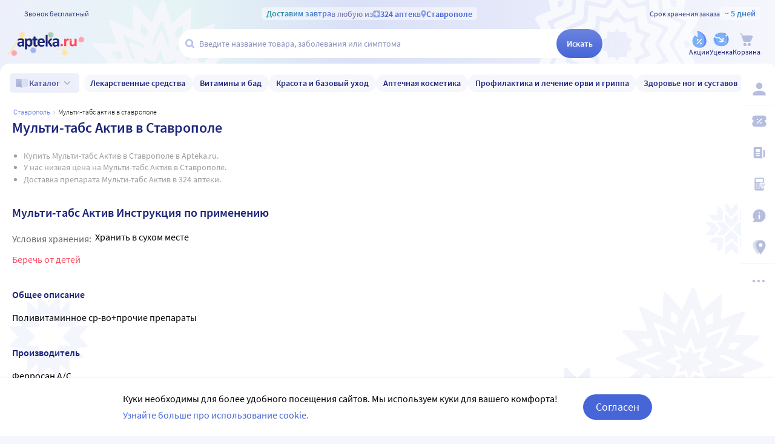

--- FILE ---
content_type: text/css
request_url: https://static.apteka.ru/site/client/css/chunk2.f02c21d9f8edc1142cc0.css
body_size: 54348
content:
@media screen and (min-width:431px){.ny-lights{background:url(https://static.apteka.ru/site/client/img/lights_long.34f22340dbdc47e6c5c3.png);background-repeat:no-repeat;background-size:auto 38px}}.HeaderLogo,.SiteHeaderTop__phone,.SiteHeaderTop__shelfLife{z-index:1}.HeaderLogo .logo-ny{margin:0 0 -5px -23px;width:169px}.SiteHeaderTop .logo-ny{margin:-6px 0 0 -16px;width:126px}.NewHomePage .logo-ny{height:74px;margin:-3px 0 0 -3px;width:234px}.ReadMore__heading{color:#1c257b;font-size:20px;margin:0}.ReadMore__text{font-size:1rem;line-height:1.5;margin:7px 0 0}.ReadMore__button{color:#8d92bd;margin-top:.25rem}.ReadMore__button>div{align-items:flex-end;cursor:pointer;display:flex;font-size:1rem;height:25px;width:fit-content}.ReadMore__button>div:hover{color:#4665d7}.ReadMore__button>div>span{flex:0 0 auto;line-height:25px}.ReadMore__button>div>.icon{flex:0 0 auto;height:22px;transform:rotate(90deg);width:22px}.ReadMore[aria-expanded] .ReadMore__button>div>.icon{transform:rotate(-90deg)}.ReadMore:not([aria-expanded]) .ReadMore__text{-webkit-line-clamp:3;-webkit-box-orient:vertical;display:block;display:-webkit-box;min-height:1.5em;overflow:hidden;text-overflow:ellipsis}.ReadMore:not([aria-expanded]) .ReadMore__text *{margin:0}.ReadMore:not([aria-expanded]) .ReadMore__text p{display:inline}.ReadMore:not([aria-expanded]) .ReadMore__text p:not(:last-child):after{content:"\A";white-space:pre}.ReadMore--new .ReadMore__button{background:linear-gradient(0deg,#fff,hsla(0,0%,100%,.66));position:relative;text-shadow:-1px 1px 0 #fff}.ReadMore--new .ReadMore__button>div{background:hsla(0,0%,100%,.5)}.ReadMore--new:not([aria-expanded]) .ReadMore__button{margin-top:-25px}@media (hover:hover){.ReadMore--new:not([aria-expanded]):hover{cursor:pointer}.ReadMore--new:not([aria-expanded]):hover .ReadMore__button,.ReadMore--new:not([aria-expanded]):hover .ReadMore__text{color:#4665d7}}.Announcement{align-items:flex-start;background-color:#f5f6fc;border-radius:10px;display:flex;gap:8px;padding:10px}.Announcement__image{flex:none;height:37px;width:37px}@media (max-width:800px){.Announcement__image{height:23px;width:23px}}.Announcement h5{color:#000;font-size:14px;margin:0 0 4px}.Announcement__content{min-width:0}.Announcement__content .readMore__text{color:#747474;font-size:14px;margin:0}.Announcement__content .readMore--new:before{background:linear-gradient(180deg,rgba(245,246,252,0),rgba(245,246,252,.91) 85.17%,#f5f6fc)}.Announcement__content .readMore__btn{background:linear-gradient(90deg,#f5f6fc,rgba(245,246,252,.62));color:#9ea7ca;font-size:14px}.Announcement__content p:first-child{margin-top:0}.Announcement__content p:only-child{margin-bottom:0}.Announcement__content p:empty{margin:0}.CarouselButton{background-color:#f5f6fc;border-radius:50%;height:44px;transition:all .15s ease-in-out;transition-property:color,background-color;width:44px}.CarouselButton[hidden]{display:unset;pointer-events:none;visibility:hidden}.CarouselButton:hover{background-color:#4665d7;color:#fff}.CarouselButton:active{background-color:#1c257b;color:#fff}.CarouselButton .icon{margin:0 -2px 0 0;pointer-events:none}.CarouselButton--back .icon{margin:0 0 0 -2px;transform:scaleX(-1)}.ErrorNotify{animation:error-notify-appear .5s ease-in-out;background-color:#fff2f4;border:1px solid transparent;border-radius:5px;box-shadow:0 0 3px 0 #fff;color:#353535;font-size:.875rem;font-weight:400;line-height:1.5;overflow:hidden;padding:.5rem;text-align:center}@keyframes error-notify-appear{0%{opacity:0;transform:translateY(16px)}50%{opacity:1;transform:translateY(-16px)}to{transform:translateY(0)}}.ErrorNotify:hover{border-color:rgba(255,0,0,.125);cursor:pointer}.ErrorNotify>a,.ErrorNotify>strong{display:block;margin:0 0 .25rem}.ErrorNotify>a{-webkit-line-clamp:2;-webkit-box-orient:vertical;box-sizing:border-box;display:-webkit-box;overflow:hidden;text-overflow:ellipsis}.ErrorNotify>p{margin:0}.ScrollBox{--scrollbox-edge-color:#fff;column-gap:0;height:auto;overflow:hidden;position:relative}.ScrollBox__back,.ScrollBox__next{align-items:center;background-image:linear-gradient(-90deg,var(--scrollbox-edge-color),var(--scrollbox-edge-color) 12px,transparent);display:flex;height:100%;padding:0 .5rem 0 .25rem;pointer-events:none;position:absolute;right:0;top:0;z-index:2}.ScrollBox__back>button,.ScrollBox__next>button{pointer-events:auto}.ScrollBox__back[aria-disabled],.ScrollBox__next[aria-disabled]{display:none}@media (hover:none) and (pointer:coarse){.ScrollBox__back,.ScrollBox__next{display:none}}.ScrollBox__back{left:0;right:auto;transform:scaleX(-1)}.ScrollBox__dots{align-items:center;display:flex;flex-flow:row nowrap;gap:4px;justify-content:center;margin:4px 0 0}.ScrollBox__dots>b{background:#e0e1f3;border-radius:50%;height:6px;width:6px}.ScrollBox__dots>b[data-active]{background-color:#9ea7ca}.ScrollBox__stripe{-ms-overflow-style:none;box-sizing:border-box;column-gap:inherit;margin:0 auto;overflow:hidden;overflow-x:scroll;padding:1px;scroll-behavior:smooth;scroll-snap-type:x mandatory;scrollbar-width:none;width:100%}.ScrollBox__stripe::-webkit-scrollbar{display:none}.ScrollBox__stripe>ul{align-items:flex-start;column-gap:inherit;display:flex;flex-flow:row nowrap;justify-content:flex-start;list-style:none;width:fit-content}.ScrollBox__stripe>ul>li{scroll-snap-align:end;scroll-snap-stop:always}.ScrollBox__stripe .CategoryItemCard{width:283px}.ScrollBox--grid .ScrollBox__stripe{padding:1px}.ScrollBox--grid .ScrollBox__stripe>ul{column-gap:1px}.ScrollBox--grid .ScrollBox__stripe>ul>li{outline:1px solid #e0e1f3}.ScrollBox--grid .ScrollBox__stripe>ul>li:hover{outline-color:#9ea7ca;z-index:2}@media screen and (max-width:800px){.ScrollBox--sticky{margin-left:-20px;margin-right:-20px}.ScrollBox--sticky .ScrollBox__back,.ScrollBox--sticky .ScrollBox__next{background:none;border-color:transparent;margin:0 .75rem}.ScrollBox--sticky .ScrollBox__stripe{padding-left:20px;padding-right:20px;scroll-padding:0 20px}}.ScrollBox__cells,.ScrollBox__cells>li{list-style:none;margin:0;padding:0}.ScrollBox__cells{box-sizing:border-box;padding:0 1px}.ScrollBox__cells>li{box-shadow:0 0 0 1px #e0e1f3}.FilePreview{border:1px solid #e0e1f3;box-sizing:content-box;cursor:pointer;height:140px;padding:15px;position:relative;width:160px}.FilePreview>img,.FilePreview>video,.FilePreview__fileicon,.FilePreview__fileinfo{background:#f5f6fc;height:100%}.FilePreview>img,.FilePreview>video{box-sizing:border-box;display:block;object-fit:cover;width:100%}.FilePreview__fileicon{align-items:center;display:flex;justify-content:center}.FilePreview__fileicon>.icon{height:100%;width:80px}.FilePreview__fileinfo{align-items:stretch;display:flex;flex-flow:column nowrap;gap:.25rem;justify-content:center;padding:.25rem;text-align:center;text-shadow:1px 1px 1px #fff}.FilePreview__fileinfo span{hyphens:auto;overflow:hidden;text-overflow:ellipsis}.FilePreview__fileinfo em{color:gray;font:.75rem monospace}.FilePreview__loopa{border-radius:50%;box-sizing:border-box;color:#1c257b;height:48px;left:50%;margin:-24px;padding:16px;position:absolute;top:50%;width:48px}.FilePreview__loopa>.icon{display:block;height:100%;width:100%}.FilePreview__remove{background:hsla(0,0%,100%,.8);border:0;border-radius:5px;color:#ff465c;height:24px;margin:18px 18px 0 0;padding:4px;position:absolute;right:0;top:0;width:24px}.FilePreview__remove>.icon{display:block;height:100%;width:100%}.FilePreview__remove:hover{background-color:#ff465c;color:#fff}.FilePreview:hover .FilePreview__loopa{background-color:hsla(0,0%,100%,.75)}.DoctorPropfilePopup__userinfo{display:flex;flex-flow:row nowrap;gap:.875rem;line-height:1.5}.DoctorPropfilePopup__userinfo>div{flex:1 1 33%}.DoctorPropfilePopup__userinfo small{color:#9d9d9d;display:block;margin-bottom:.25rem}.DoctorPropfilePopup__certs{border-top:1px solid #e0e1f3;margin-top:.875rem;padding-top:.75rem}.DoctorPropfilePopup__certs .ScrollBox{margin:.5rem -1rem 0}.DoctorPropfilePopup__certs .ScrollBox__stripe>ul{gap:1rem;padding:0 1rem}.DoctorPropfilePopup__confirmRemove>p{margin:0}.DoctorPropfilePopup__error{background:#fff2f4;color:#cd0018;font-size:.875rem;margin:.5rem 0;padding:1rem}.InputImages__header{margin:0 0 .875rem}.InputImages__header>span{line-height:2.25rem;margin-right:1rem}.InputImages__header input[type=file]{display:none}.InputImages .InputFiles{height:140px}.InputImages__previews{margin:0 -1rem;overflow:hidden}.InputImages__previews .ScrollBox__stripe>ul{gap:1rem;padding:0 1rem}.DoctorModeratePopup .formcontrol{height:48px}.DoctorModeratePopup .formcontrol__input>input{padding-left:10px}.DoctorModeratePopup fieldset+fieldset{border-top:1px solid #e0e1f3;margin:.875rem 0 0}.DoctorModeratePopup__nameEmail,.DoctorModeratePopup__specialization{display:flex;flex-flow:row nowrap;gap:1rem 1.5rem;justify-content:space-between}.DoctorModeratePopup__nameEmail>div,.DoctorModeratePopup__specialization>div{flex:1 1 50%}.DoctorModeratePopup__specialization{padding-top:.875rem}.DoctorModeratePopup__specialization label{display:block;margin:0 0 .5rem}.DoctorModeratePopup__specialization .InputSelect{width:100%}.DoctorModeratePopup__specialization .InputSelect__options>div{max-height:240px}.DoctorModeratePopup__certificate{padding-top:.5rem}.DoctorModeratePopup__submit{align-items:center;display:flex;flex-flow:row nowrap;gap:.75rem;justify-content:flex-end;margin:1rem 0 0}.DoctorModeratePopup__submit .spinner{height:36px;width:36px}.DoctorModeratePopup-specList{overflow:hidden}.DoctorModeratePopup-specList>ul{display:flex;flex-flow:row wrap;gap:.25rem;max-width:100%;overflow:hidden}.DoctorModeratePopup-specList>ul,.DoctorModeratePopup-specList>ul>li{list-style:none;margin:0;padding:0}.DoctorModeratePopup-specList>ul>li{background-color:#f5f6fc;border-radius:20px;box-sizing:border-box;cursor:pointer;display:flex;flex:0 0 auto;gap:0 .25rem;line-height:1.5rem;max-width:100%;min-width:0;overflow:hidden;padding:.5rem .75rem .5rem 1rem}.DoctorModeratePopup-specList>ul>li>span{flex:0 1 auto;overflow:hidden;text-overflow:ellipsis;white-space:nowrap}.DoctorModeratePopup-specList>ul>li>.icon{color:#8d92bd;flex:0 0 auto}.DoctorModeratePopup-specList>ul>li:hover>.icon{color:#1c257b}@media screen and (max-width:800px){.DoctorModeratePopup{padding-bottom:1rem}.DoctorModeratePopup__nameEmail,.DoctorModeratePopup__specialization{flex-flow:column nowrap}}.DoctorModeratePopup__successMessage{align-items:center;display:flex;flex-flow:column nowrap;justify-content:center;text-align:center}.DoctorModeratePopup__successMessage>.icon{aspect-ratio:1;background-color:#f4f8f5;border-radius:50%;color:#26803f;height:110px;margin:auto 0;padding:14px 14px 10px 10px;width:110px}.DoctorModeratePopup__successMessage>p{line-height:1.5;margin:1rem 0 0}.DoctorModeratePopup__error{background:#fff2f4;color:#cd0018;font-size:.875rem;margin:.5rem 0;padding:1rem}.notificationOnTop{background-color:#f5f6fc;border-radius:10px;box-shadow:2px 4px 6px rgba(0,0,0,.1),-1px -1px 5px rgba(0,0,0,.05);cursor:pointer;display:inline-block;left:50%;max-width:288px;padding:16px;position:fixed;text-align:center;top:91px;transform:translateX(-50%);z-index:10}@media (max-width:800px){.notificationOnTop{top:66px}}.notificationOnTop:hover .notificationOnTop__heading{color:#4665d7}.notificationOnTop:active .notificationOnTop__heading,.notificationOnTop:active .notificationOnTop__link{color:#1c257b}.notificationOnTop__top{align-items:center;display:flex}.notificationOnTop__icon,.notificationOnTop__icon.icon{fill:#ff465c;flex-grow:0;flex-shrink:0;margin-right:8px}.notificationOnTop__heading{color:#1c257b;font-size:16px;font-weight:600;line-height:24px;margin:0;overflow:hidden;text-overflow:ellipsis;transition:color .2s ease;white-space:nowrap}.notificationOnTop__link{color:#4665d7;font-size:14px;font-weight:400;line-height:17px;margin-top:4px}.discobadge{border:1px solid #e0e1f3;border-radius:.75rem;box-sizing:border-box;color:#000;display:inline-block;flex:0 0 auto;font-weight:600;height:1.5rem;line-height:1.25rem;padding:0 .3125rem 0 .375rem;white-space:nowrap}.discobadge:before{content:"\002D\200A"}.discobadge:after{content:"\200A\0025"}.discobadge--mild{border-color:#ffb6c1;color:#ff465c}.discobadge--warm{background-color:#fff2f4;border-color:transparent;color:#ff465c}.discobadge--fire{background-color:#ff465c;border-color:transparent;color:#fff}.PofficeModalPhone__icon{background-color:#f5f6fc;border-radius:50%;box-sizing:border-box;display:inline-block;height:108px;padding:24px;width:108px}.PofficeModalPhone__icon>.icon{color:#4665d7;height:100%;width:100%}.PofficeModalPhone__section{text-align:center}.PofficeModalPhone__section .formcontrol{border-radius:24px;height:48px;margin:0 auto 1rem;max-width:298px}.PofficeModalPhone__section .formcontrol[aria-placeholder] .formcontrol__label{color:#1c257b;font-size:16px}.PofficeModalPhone__section .formcontrol[data-empty]:not([aria-active]){background-color:#f5f6fc;border-color:#f5f6fc}.PofficeModalPhone__section p:first-child{margin-top:0}.PofficeModalPhone__section p:last-child{margin-bottom:0}.PofficeModalPhone__section .TheButton:not(:last-child){margin-bottom:1rem}.moneyprice{--strokeColor:#ff465c;--strokeBottom:42%;--strokeHeight:1px;color:inherit;display:inline-block;font-size:inherit;line-height:inherit;white-space:nowrap}.moneyprice[data-size="1"],.moneyprice[data-size="2"]{--strokeHeight:2px}.moneyprice[data-size],.moneyprice__content{align-items:flex-end;display:inline-flex;flex-flow:row nowrap;gap:0;justify-content:flex-start}.moneyprice__roubles{font-size:100%}.moneyprice__pennies{font-size:87.5%;margin-bottom:.0625rem}.moneyprice__currency{display:inline-block;font-size:75%;font-weight:400;margin:0 0 .0625rem .125em;user-select:none;vertical-align:0}.moneyprice[aria-invalid] .moneyprice__content{background:linear-gradient(0deg,transparent,transparent var(--strokeBottom),var(--strokeColor) var(--strokeBottom),var(--strokeColor) calc(var(--strokeBottom) + var(--strokeHeight)),transparent calc(var(--strokeBottom) + var(--strokeHeight)))}.moneyprice[data-size="1"]{color:#1c257b;font-size:40px;font-weight:700}.moneyprice[data-size="1"] .moneyprice__pennies{font-size:100%;margin-bottom:0}.moneyprice[data-size="1"] .moneyprice__currency{font-size:87.5%;margin:0 0 .25rem .25rem}.moneyprice[data-size="2"]{color:#1c257b;font-size:30px;font-weight:700}.moneyprice[data-size="2"] .moneyprice__pennies{font-size:75%;font-weight:600}.moneyprice[data-size="2"] .moneyprice__currency{font-size:63.333%;margin:0 0 .25rem .125em}.moneyprice[data-size="3"]{font-size:24px;font-weight:600}.moneyprice[data-size="3"] .moneyprice__pennies{font-size:1.125rem;margin-bottom:.125rem}.moneyprice[data-size="3"] .moneyprice__currency{font-size:1rem;margin:0 0 .1875rem .125rem}.moneyprice[data-size="4"]{font-size:1.375rem;font-weight:600;line-height:.9;margin:0}.moneyprice[data-size="4"] .moneyprice__pennies{font-size:.875rem;font-weight:inherit}.moneyprice[data-size="4"] .moneyprice__currency{font-size:.875rem;margin:0 0 .0625rem .125rem}.moneyprice[data-size="5"]{font-size:14px}.moneyprice[data-size="5"] .moneyprice__pennies{font-size:100%;margin:0}.moneyprice[data-size="5"] .moneyprice__currency{font-size:95%;margin-bottom:0}.moneyprice[data-size="6"]{font-size:.75rem;line-height:1.125;margin:0}.moneyprice[data-size="6"] .moneyprice__pennies{font-size:100%;margin-bottom:0}.moneyprice[data-size="6"] .moneyprice__currency{font-size:95%;margin-bottom:0}.moneyprice[data-size="7"]{font-family:Tahoma,sans-serif;font-size:.625rem;line-height:.95;margin:0}.moneyprice[data-size="7"] .moneyprice__pennies{font-size:100%;margin-bottom:0}.moneyprice[data-size="7"] .moneyprice__currency{font-size:95%;margin-bottom:0}.moneyprice[data-size="16"]{font-size:16px;line-height:.9;margin:0}.moneyprice[data-size="16"] .moneyprice__pennies{font-size:.875rem;margin-bottom:0}.moneyprice[data-size="16"] .moneyprice__currency{font-size:.875rem;margin:0 0 0 .125rem}.moneyprice[data-size="17"]{font-size:17px;font-weight:600;line-height:.9;margin:0}.moneyprice[data-size="17"] .moneyprice__pennies{font-size:.875rem;margin-bottom:0}.moneyprice[data-size="17"] .moneyprice__currency{font-size:.875rem;margin:0 0 0 .125rem}.moneyprice[data-size="18"]{font-size:18px;font-weight:600;line-height:.9}.moneyprice[data-size="18"] .moneyprice__pennies{font-size:15px;margin-bottom:1px}.moneyprice[data-size="18"] .moneyprice__currency{font-size:14px;margin:0 0 1px 2px}.card-price{align-items:center;box-sizing:border-box;display:flex;flex-flow:row wrap;justify-content:flex-end;padding:.25rem 1rem;text-align:right}.card-price__label{color:#000;font-size:14px;font-weight:300}.card-price__nodisc{margin-left:.5rem}.card-price__nodisc s{font-size:87.5%;font-weight:300;margin-right:.25rem;padding:0 0 3px;text-decoration:line-through}.card-price__summary{align-items:flex-end;display:flex;flex:0 1 100%;flex-wrap:wrap;gap:0 .3125rem;justify-content:flex-end;margin-top:5px}.card-price__summary>i{align-self:center;font-size:1rem;font-style:normal;margin:.1875rem 0 0;user-select:none}.card-price__summary .moneyprice{margin:0}.card-price__unavailable{font-size:87.5%;font-weight:600;margin:1rem 0;text-align:right}.card-price__unavailable>b{color:#999;display:block;font-weight:inherit}.card-price__lastprice{color:rgba(0,0,0,.6);margin-top:4px}.card-price__lastprice p{font-size:14px;font-weight:300;line-height:1.5;margin:0}.card-price__lastprice .moneyprice{color:inherit}.CardMediasList{align-items:stretch;display:flex;flex-flow:column nowrap;justify-content:center}.CardMediasList>ul{-ms-overflow-style:none;align-items:stretch;display:flex;flex-flow:row nowrap;height:100%;overflow:scroll hidden;scroll-snap-type:x mandatory;scrollbar-width:none;width:100%}.CardMediasList>ul,.CardMediasList>ul>li{list-style:none;margin:0;padding:0}.CardMediasList>ul::-webkit-scrollbar{display:none}.CardMediasList>ul>*{scroll-snap-align:center;scroll-snap-stop:always}.CardMediasList>ul>li{flex:0 0 100%}.CardMediasList>img,.CardMediasList__media{height:100%;width:100%}.CardMediasList>img{display:block;object-fit:scale-down}.CardMediasList__dots{flex:0 0 auto;height:0;position:relative}.CardMediasList__dots>div{align-items:center;bottom:0;display:flex;flex-flow:row wrap;font-size:5px;gap:3px 4px;justify-content:center;left:0;line-height:1;min-height:1em;padding:7px 0 6px;pointer-events:none;position:absolute;right:0;text-align:center}.CardMediasList__dots>div>i{background-color:#c6c9e1;border-radius:50%;flex:0 0 auto;height:1em;overflow:hidden;transition:background-color .25s ease 0s;width:1em}.CardMediasList__dots>div>i[data-active]{background-color:#8d92bd}.CardMedia{align-items:center;background-color:#fff;box-sizing:border-box;display:flex;flex-flow:column nowrap;justify-content:center;width:100%}.CardMedia__items{align-self:stretch;flex:1 1 100%;overflow:hidden}.CardMedia__items .CardMediasList{height:100%}.CardMedia__adInfo{align-self:stretch;position:relative;z-index:1}.CardMedia__adInfo .PosterAdInfo{bottom:0;padding:1px;top:unset;z-index:unset}.CardMedia__adInfo .PosterAdInfo>button{background-color:rgba(224,225,243,.8);border-radius:4px;color:#999;padding:3px 4px}.CardVariants{box-sizing:border-box;color:#1c257b;display:flex;flex:0 0 auto;flex-flow:row nowrap;font-size:.875rem;font-weight:600;line-height:1.5;padding:0 16px;pointer-events:auto;white-space:nowrap;width:100%}.CardVariants li,.CardVariants ul{list-style:none;margin:0;padding:0}.CardVariants__list{align-items:flex-start;display:flex;flex:0 1 auto;flex-flow:row nowrap;gap:0 .5rem;height:26px;justify-content:flex-start;overflow:hidden;position:relative}.CardVariants__list>a,.CardVariants__list>span{color:inherit;flex:0 0 auto;min-width:2rem;overflow:hidden;padding:.125rem .365rem .0625rem;text-align:center;text-overflow:ellipsis}.CardVariants__list>a:last-child,.CardVariants__list>span:last-child{flex-shrink:1}.CardVariants__list>a,.CardVariants__more{border:1px solid #e0e1f3;border-radius:3px;box-sizing:border-box}.CardVariants__more{background-color:#fff;flex:0 0 66px;font-style:normal;font-weight:400;margin:0 0 0 .5rem;padding:.125rem 0 0;text-align:center}.CardVariants[data-small]{color:#666;font-size:12px;font-weight:400}.CardVariants[data-small] .CardVariants__list{gap:4px;height:22px}.CardVariants[data-small] .CardVariants__list>a,.CardVariants[data-small] .CardVariants__list>span{background-color:#f6f7fd;border:0;border-radius:4px;padding:2px 4px}.CardVariants[data-small] .CardVariants__more{border-radius:4px;flex:0 0 56px;margin:0 0 0 4px;padding:1px 4px;text-align:center}.MayBeInterestingCard{align-items:stretch;border-radius:10px;display:flex;flex:0 0 146px;flex-flow:column nowrap;min-width:146px;position:relative;transition:background-color .3s,box-shadow .3s}.MayBeInterestingCard:hover{box-shadow:2px 4px 6px rgba(0,0,0,.1),-1px -1px 5px rgba(0,0,0,.05)}.MayBeInterestingCard__wrap{background-color:#fff;border-radius:10px;margin-bottom:4px;padding:8px}.MayBeInterestingCard__content{padding-top:8px;position:relative}.MayBeInterestingCard__img{height:232px;position:relative}.MayBeInterestingCard__img .photopicture{display:block;height:100%;width:100%}.MayBeInterestingCard__expect{align-items:center;background:hsla(0,0%,100%,.6);box-sizing:border-box;display:flex;font-size:14px;height:100%;justify-content:center;left:0;padding:0 .5rem;position:absolute;text-align:center;top:0;width:100%}.MayBeInterestingCard__expect p{background:#ffffffb2;color:#1c257b;font-weight:600;line-height:1.5;margin:.5rem 0;padding:2px 3px}.MayBeInterestingCard__vendor{color:#999;line-height:18px}.MayBeInterestingCard__title,.MayBeInterestingCard__vendor{-webkit-line-clamp:2;-webkit-box-orient:vertical;display:block;display:-webkit-box;font-size:14px;overflow:hidden;text-overflow:ellipsis;word-break:break-word}.MayBeInterestingCard__title{color:#6167a3;hyphens:auto;line-height:21px;min-height:42px}.MayBeInterestingCard__params{bottom:100%;left:0;position:absolute}.MayBeInterestingCard__params.CardVariants{padding:0}.MayBeInterestingCard__disclaimer{padding:0 2px 2px}.MayBeInterestingCard__disclaimer p{font-size:12px;font-weight:300;line-height:18px;margin:0;text-align:center}.MayBeInterestingCard__link{height:100%;left:0;position:absolute;top:0;width:100%;z-index:1}.MayBeInterestingCard__link,.MayBeInterestingCard__link:active,.MayBeInterestingCard__link:hover{color:inherit}@media (max-width:800px){.MayBeInterestingCard{background-color:#f6f7fd;border-radius:10px;flex:auto;width:100%}.MayBeInterestingCard__head{flex:none;width:80px}.MayBeInterestingCard__content{min-width:0;padding-top:0}.MayBeInterestingCard__img{height:65px}.MayBeInterestingCard__wrap{display:flex;gap:8px}.MayBeInterestingCard__params{position:static}}.MaybeInteresting__head{line-height:21px;margin:0 44px 6px 0;white-space:nowrap}.MaybeInteresting__head p{font-size:14px;font-weight:300;margin:0}.MaybeInteresting__list{align-items:stretch;display:flex;flex-flow:row nowrap;gap:8px}.MaybeInteresting__list>li{flex:1 1 100%}@media (max-width:800px){.MaybeInteresting__list{flex-direction:column;overflow:auto}}.MaybeInteresting .MayBeInterestingCard{box-sizing:border-box;height:100%;padding-bottom:4px}.ItemRating{height:1rem}.ItemRating>.caption3,.ItemRating__stars{flex:0 1 auto}.ItemRating>.caption3{margin-left:8px}.ItemRating__star{align-items:center;display:inline-flex}.ItemRating__stars,.ItemRating__value{background-color:#e5e5e5;flex:0 0 auto;height:16px;line-height:16px;mask:url([data-uri]);mask-repeat:space;mask-size:16px 16px;min-width:16px;white-space:nowrap;width:90px}.ItemRating__stars>s,.ItemRating__value>s{background-color:#ffd300;display:block;height:100%;width:40%}.ItemRating__value{display:inline-block;font-weight:400;width:16px}.ItemRating__value>s{width:100%}.ItemRating[data-size=L]{font-size:1.125rem;height:1.5rem}.ItemRating[data-size=L] .ItemRating__stars{height:22px;line-height:22px;mask-size:22px 22px;width:118px}.ItemRating[data-size=S]{font-size:.75rem;height:.75rem}.ItemRating[data-size=S] .ItemRating__NY-Stars,.ItemRating[data-size=S] .ItemRating__stars{height:12px;line-height:12px;mask-size:12px 12px;width:68px}.ItemRating--shortest{font-size:16px;height:auto;line-height:16px}.ItemRating--shortest .ItemRating__star{border:1px solid #e0e1f3;border-radius:45px;padding:5px 8px}.ItemRating--shortest .ItemRating__label{color:#999}.PofficeModalReviewRemove__title{color:#4665d7;margin:0}.PofficeModalReviewRemove__icon{margin:.5em 0 0}.PofficeModalReviewRemove__body{line-height:1.3;margin:.5em 0 0;max-height:10em;overflow:hidden;padding-bottom:2em;position:relative;white-space:pre-wrap}.PofficeModalReviewRemove__body:after{background:linear-gradient(0deg,#fff,transparent);bottom:0;content:"";height:2em;left:0;pointer-events:none;position:absolute;right:0}.PofficeModalReviewRemove__error{align-items:center;color:#ff465c;display:flex;gap:8px;margin:1.5em 0 0}.PofficeModalReviewRemove__error svg{height:16px;width:16px}.debugInfo{z-index:2}.debugInfo,.debugInfo *{box-sizing:border-box}.debugInfo:hover .debugInfo__modal{display:block}.debugInfo__icon{position:absolute;right:15px;top:45px}.debugInfo__icon svg{color:#8d92bd;height:20px;width:20px}.debugInfo__icon svg:hover{color:#1c257b}.debugInfo__modal{background-color:#fff;border:1px solid #1c257b;border-radius:5px;display:none;max-width:calc(100% - 30px);overflow-wrap:break-word;padding:10px;position:absolute;right:15px;top:15px;z-index:1}.debugInfo__item{margin-top:10px}.debugInfo__item:first-of-type{margin-top:0}.FileTile{width:100px}.FileTile__preview{aspect-ratio:1;width:inherit}.FileTile__preview .photopicture,.FileTile__preview>em{border:1px solid #e0e1f3;border-radius:5px;box-sizing:border-box;display:block;height:100%;overflow:hidden;width:100%}.FileTile__preview .photopicture{object-fit:cover}.FileTile__preview>em{align-items:center;border-width:2px;color:#4665d7;display:flex;font-size:14px;font-style:normal;justify-content:center}.FileTile>a{box-sizing:border-box;display:block;line-height:20px;overflow:hidden;padding:4px 2px 0;text-overflow:ellipsis;white-space:nowrap;width:100%}@keyframes lineRun{to{left:100%;transform-origin:bottom}}.Skeleton{background-color:#f5f6fc;border-radius:5px;display:block;height:100%;overflow:hidden;position:relative;width:100%}.Skeleton:after{background-color:hsla(0,0%,100%,.5);height:100%;left:0;position:absolute;top:0;transform:skewX(-45deg);transform-origin:top;width:40px}.ProductSkeleton{display:block;width:100%}.ProductSkeleton__title{height:59px;margin-bottom:24px;margin-top:58px}.ProductSkeleton__info{display:flex;gap:24px;margin-bottom:24px}@media screen and (max-width:800px){.ProductSkeleton__info{flex-direction:column}}.ProductSkeleton__images{display:flex;height:18.75rem;width:22.25rem}@media (min-width:1200px) and (max-width:1599px){.ProductSkeleton__images{height:25.25rem;width:28.75rem}}@media (max-width:1599px){.ProductSkeleton__images{flex:1 0 300px;height:16.875rem;width:auto}}@media (min-width:1600px){.ProductSkeleton__images{height:30rem;width:33.5rem}}.ProductSkeleton__photos{margin-right:1.5rem;width:3.5rem}@media (max-width:1599px){.ProductSkeleton__photos{display:none}}.ProductSkeleton__photos .Skeleton{height:3rem}.ProductSkeleton__photos .Skeleton:not(:first-child){margin-top:.875rem}.ProductSkeleton__variants{flex:1 1 300px;height:145px}.ProductSkeleton__price{flex:1 1 220px;height:auto}.ProductSkeleton__subinfo{height:calc(100vh - 35rem)}@media (min-width:1200px) and (max-width:1599px){.ProductSkeleton__subinfo{height:calc(100vh - 40rem)}}@media (max-width:1599px){.ProductSkeleton__subinfo{height:calc(100vh - 30rem)}}@media (min-width:1600px){.ProductSkeleton__subinfo{height:calc(100vh - 45rem)}}.DeliveryBlock{background-color:#fff;box-sizing:border-box;font-size:14px;padding:16px;position:relative}.DeliveryBlock,.DeliveryBlock[aria-expanded]{border:1px solid #e0e1f3;border-radius:5px;cursor:pointer}.DeliveryBlock[aria-expanded]{align-items:center;display:flex;flex-flow:column nowrap;padding:1rem 1.25rem}.DeliveryBlock[aria-expanded] .DeliveryBlock__info{width:100%}.DeliveryBlock__info{align-items:center;display:flex;line-height:1.5;margin-bottom:.625rem}.DeliveryBlock__info:last-child{margin-bottom:0}.DeliveryBlock__info>p{margin:0}.DeliveryBlock__info>p>strong{color:#4665d7;font-weight:600}.DeliveryBlock__info>p>u{color:#999;font-size:100%;text-decoration:none}.DeliveryBlock__info .icon{color:#4665d7;flex:none;margin-right:.625rem}.DeliveryBlock__info .icon--arrow_right{box-sizing:border-box;margin-left:auto;margin-right:0;transform:rotate(90deg)}.FirstOrderDiscountTrigger{align-items:flex-start;border:1px solid #e0e1f3;border-radius:5px;cursor:pointer;display:flex;font-size:.875rem;line-height:1.5;overflow:hidden;padding:10px;position:relative}.FirstOrderDiscountTrigger>p{color:#000;flex-grow:1;margin:0;position:relative;z-index:1}.FirstOrderDiscountTrigger>p b{color:#4665d7;font-weight:600}.FirstOrderDiscountTrigger>.icon{color:#dfecfb;height:120px;opacity:.7;position:absolute;width:120px}.FirstOrderDiscountTrigger>.icon:first-of-type{left:-40px;top:-50px;transform:rotate(85deg)}.FirstOrderDiscountTrigger>.icon:nth-of-type(2){bottom:-75px;right:-35px;transform:rotate(120deg)}.FirstOrderDiscountTrigger>strong{color:#4665d7;flex:0 0 auto;font-size:1.25rem;font-weight:900;line-height:27px;margin-right:8px;position:relative;z-index:1}@media (min-width:1040px){.FirstOrderDiscountTrigger{font-size:1rem;padding:.75rem}.FirstOrderDiscountTrigger>strong{font-size:28px;line-height:42px;margin-right:15px}}@keyframes slideRight{0%{transform:scaleX(0)}to{transform:scaleX(1)}}.OrderFeedbackModal *{box-sizing:border-box}.OrderFeedbackModal.Modal{padding:0}.OrderFeedbackModal__progress{height:3px;left:0;position:absolute;top:0;width:100%;z-index:1}.OrderFeedbackModal__progress:before{animation:slideRight 3s linear;background-color:#4665d766;content:"";height:100%;position:absolute;transform-origin:left;width:100%}.OrderFeedbackModal__content{height:100%;overflow-x:hidden;overflow-y:auto;width:100%}.OrderFeedbackModal__head{background-color:#f5f6fc}.OrderFeedbackModal__head .photopicture{height:170px;object-fit:none}.OrderFeedbackModal__email-error{color:#ff465c;font-size:14px}.OrderFeedbackModal__form{padding:2rem 1rem;text-align:center}.OrderFeedbackModal__form .formcontrol-email{margin:24px auto;max-width:100%;width:320px}.OrderFeedbackModal h3.OrderFeedbackModal__title{color:#1c257b;font-size:22px;line-height:150%;padding:0}.OrderFeedbackModal h3.OrderFeedbackModal__title:not(:only-child){margin:0 0 1rem}@media (max-width:800px){.OrderFeedbackModal h3.OrderFeedbackModal__title{font-size:18px}}.OrderFeedbackModal__multi{margin:0 auto;max-width:475px}.OrderFeedbackModal__multi .OrderFeedbackModal__title{margin:0 0 1rem}.OrderFeedbackModal__multi .light-button{margin:0 auto;width:auto}.OrderFeedbackModal__tags{align-items:center;display:flex;flex-wrap:wrap;gap:16px;justify-content:center;margin-bottom:16px}.OrderFeedbackModal__tag{background-color:#f5f6fc;border-radius:30px;cursor:pointer;font-weight:600;padding:5px 12px}.OrderFeedbackModal__tag:hover{color:#4665d7}.OrderFeedbackModal__tag[data-selected]{background-color:#e0e1f3}.OrderFeedbackModal__buttons{align-items:center;display:flex;flex-wrap:wrap;gap:16px;justify-content:center;margin-top:16px}.OrderFeedbackModal__buttons .light-button{width:auto}.OrderFeedbackModal__buttons .SquareButton{font-size:16px;line-height:24px;padding:12px 24px}.OrderFeedbackModal__message p{align-items:center;display:flex;font-size:14px;font-weight:300;justify-content:space-between;margin:2rem 0 .5rem}.OrderFeedbackModal__message .link{background:none;font-weight:600}.OrderFeedbackModal__message .formcontrol-textarea{margin-bottom:16px}.OrderFeedbackModal__message .formcontrol-textarea .formcontrol__input>textarea{font-size:14px;padding:8px}.OrderFeedbackModal__message .formcontrol-textarea .formcontrol__label{font-size:14px;margin:-12px 48px 0 8px;top:20px}.OrderFeedbackModal__message .formcontrol-textarea:not([data-empty]) .formcontrol__label,.OrderFeedbackModal__message .formcontrol-textarea[aria-active] .formcontrol__label{display:none}.OrderFeedbackModal__message .SquareButton:not(.alt){margin-left:auto}.OrderFeedbackModal__message .SquareButton.alt{display:flex;font-size:16px;padding:12px 24px}.OrderFeedbackSkeleton{background:#fff;display:flex;flex-direction:column;height:100%;left:0;position:absolute;top:0;width:100%;z-index:2}.OrderFeedbackSkeleton+.OrderFeedbackModal__content{opacity:0}.OrderFeedbackSkeleton__head{height:170px;width:100%}.OrderFeedbackSkeleton__content{align-items:center;display:flex;flex:1;flex-direction:column;gap:30px;justify-content:center;padding:37px 16px}.OrderFeedbackSkeleton__content>.Skeleton{height:18px;max-width:296px}.OrderFeedbackSkeleton__content>.Skeleton:last-child{max-width:242px}@media (max-width:400px){.OrderFeedbackSkeleton__content>.Skeleton{max-width:90%}.OrderFeedbackSkeleton__content>.Skeleton:last-child{max-width:70%}}.card-mod-label{align-items:center;background-color:#fff;border-radius:0 20px 20px 0;box-shadow:4px 4px 4px rgba(0,0,0,.05);display:flex;justify-content:flex-start;overflow:hidden;position:relative;z-index:0}.card-mod-label>i,.card-mod-label>span{align-items:center;display:flex;height:40px}.card-mod-label>i{background-color:#fff;flex:0 0 auto;justify-content:center;min-width:0;width:40px}.card-mod-label>span{box-sizing:border-box;font-size:.875rem;line-height:1.125;max-width:0;opacity:0;transition-property:padding,max-width,opacity;transition:.25s ease-in-out;white-space:pre}.card-mod-label .icon{color:#1c257b}.card-mod-label .icon--info_goodset,.card-mod-label .icon--info_sale{color:#26803f}.card-mod-label .icon--info_recieponly,.card-mod-label .icon--warning_fill{color:#ff465c}.card-mod-label .icon--progressive_discount{color:#4665d7}.card-mod-label .icon--info_rub{color:#5d1c7b}.card-mod-label .icon--info_short_lifetime{box-sizing:border-box;color:#71139f;padding:3px}.card-mod-label--mini .icon{height:20px;width:20px}.card-mod-label--mini>i,.card-mod-label--mini>span{height:30px}.card-mod-label--mini>i{width:30px}@media (max-width:700px){.card-mod-label{white-space:pre}.card-mod-label--thermoLab>span{font-size:.75rem}}.card-mod-label:focus{z-index:1}.card-mod-label:focus span{max-width:400px;opacity:1;padding-right:.875rem}@media (hover:hover){.card-mod-label:hover{z-index:1}.card-mod-label:hover span{max-width:400px;opacity:1;padding-right:.875rem}}.LabelFlat{display:inline-flex;font-size:0;min-height:18px;position:relative}.LabelFlat:hover .LabelFlat__hint{bottom:calc(100% + 4px);opacity:1;pointer-events:auto}.LabelFlat--prescription_drug,.LabelFlat--progressive_discount,.LabelFlat--recipe_in_ph{cursor:pointer}.LabelFlat--short_lifetime .LabelFlat__text{background-color:rgba(240,224,248,.8);color:#71139f}.LabelFlat--prescription_drug .LabelFlat__text{background-color:rgba(255,231,235,.8);color:#d3253a}.LabelFlat--recipe_in_ph .LabelFlat__text{background-color:rgba(255,70,92,.8);color:#fff}.LabelFlat--profit .LabelFlat__text{background-color:rgba(224,244,214,.8);color:#357a14}.LabelFlat__text{align-items:center;background-color:rgba(231,234,255,.8);border-radius:4px;color:#263590;display:inline-flex;font-size:12px;font-weight:600;gap:4px;line-height:14px;padding:0 4px}.LabelFlat__hint{backdrop-filter:blur(3px);background-color:hsla(0,0%,100%,.9);border-radius:5px;bottom:calc(100% + 10px);box-shadow:2px 4px 6px rgba(0,0,0,.1),-1px -1px 5px rgba(0,0,0,.05);box-sizing:border-box;color:#999;font-size:11px;font-weight:400;left:0;line-height:1.5;min-width:173px;opacity:0;padding:8px;pointer-events:none;position:absolute;text-align:center;transition:all .3s ease;transition-property:opacity,bottom;width:100%}.LabelFlat .icon.LabelFlat__iconPill{flex-grow:0;flex-shrink:0;height:15px;width:15px}.LabelFlat--big .LabelFlat__text{line-height:1.5;padding:4px 8px}.LabelFlat--big .icon.LabelFlat__iconPill{height:18px;width:18px}.card-labels-block{align-items:flex-start;cursor:default;display:flex;flex-direction:column;gap:8px;justify-content:center;left:0;max-width:calc(100% - 48px);overflow:visible;position:absolute;top:16px}.card-labels-block--mini{gap:1px}.card-labels-block-flat{align-items:flex-start;display:flex;flex-wrap:wrap;gap:4px}.ProductIndications__title{margin:0}.GoodsetRecItem{align-items:center;display:flex;flex-flow:row nowrap;gap:.875rem}.GoodsetRecItem>a{display:contents}.GoodsetRecItem__photo{flex:0 0 auto;height:98px;width:98px}@media (max-width:1365px){.GoodsetRecItem__photo{height:60px;width:60px}}.GoodsetRecItem__photo .PhotoPicture{height:100%;width:100%}.GoodsetRecItem__info{flex:1 1 100%}.GoodsetRecItem__info>strong{-webkit-line-clamp:2;-webkit-box-orient:vertical;display:block;display:-webkit-box;font-weight:600;margin:0 0 .375rem;overflow:hidden;text-overflow:ellipsis}.GoodsetRecItem__info>em{color:#ff465c;font-size:.875rem;font-style:normal;font-weight:600}.GoodsetRecItem__price{align-items:baseline;color:#353535;display:flex;gap:.5rem}.GoodsetRecItem__price .moneyprice{--strokeColor:currentColor}.GoodsetRecItem__title{-webkit-line-clamp:2;-webkit-box-orient:vertical;display:-webkit-box;overflow:hidden}@media (max-width:1365px){.GoodsetRecItem__title{font-size:1rem}}.GoodsetsCarousel{position:relative}.GoodsetsCarousel__stage{height:auto;overflow:hidden;width:100%}.GoodsetsCarousel__stage>ol,.GoodsetsCarousel__stage>ol>li{list-style:none;margin:0;padding:0}.GoodsetsCarousel__stage>ol{display:grid;grid-auto-columns:100%;grid-auto-flow:column;height:100%;left:0;position:relative;transition:left .75s ease;width:100%}.GoodsetsCarousel__stage>ol>li{overflow:hidden}.GoodsetsCarousel__stage a{color:#4665d7;cursor:default;min-height:100%;position:relative;width:100%}.GoodsetsCarousel__stage a[href]{cursor:pointer}.GoodsetsCarousel__stage a.blank{background-color:#e0e1f3;border-radius:1rem;display:block}.GoodsetsCarousel__stage a[href]:hover{color:#1c257b}.GoodsetsCarousel__buttons{bottom:0;left:0;position:absolute;right:0}.GoodsetsCarousel__buttons>button{background:none;bottom:0;color:#9ea7ca;font:16px/16px Verdana;height:72px;margin:0 -1.5rem;position:absolute;width:1.5rem}.GoodsetsCarousel__buttons>button:first-child{right:0}.GoodsetsCarousel__buttons>button:first-child:before{content:"\276F"}.GoodsetsCarousel__buttons>button:nth-child(2){left:0}.GoodsetsCarousel__buttons>button:nth-child(2):before{content:"\276E"}.GoodsetsCarousel__next,.GoodsetsCarousel__prev{background:none;color:#9ea7ca;cursor:pointer;font:16px/16px Verdana;height:72px;position:absolute;top:calc(50% - 1rem);transform:translateY(-50%);transition:all .25s ease;width:2rem}.GoodsetsCarousel__next:hover,.GoodsetsCarousel__prev:hover{color:#1c257b}.GoodsetsCarousel__next--prev,.GoodsetsCarousel__prev--prev{left:0}.GoodsetsCarousel__next--next,.GoodsetsCarousel__prev--next{right:0}.GoodsetsCarousel__next--next:before,.GoodsetsCarousel__prev--next:before{content:"\276F"}.GoodsetsCarousel__next--prev:before,.GoodsetsCarousel__prev--prev:before{content:"\276E"}.GoodsetsCarousel__dots{bottom:0;display:flex;flex-flow:row nowrap;gap:6px;left:50%;margin-bottom:-14px;position:absolute;transform:translateX(-50%)}.GoodsetsCarousel__dots>b{background:#e0e1f3;border-radius:50%;height:8px;transition:background-color .25s ease;width:8px}.GoodsetsCarousel__dots>b[data-checked]{background-color:#9ea7ca}.GoodsetsCarousel__dots>label{cursor:pointer;flex:0 0 auto;height:20px;overflow:hidden;position:relative;width:20px}.GoodsetsCarousel__dots>label input{pointer-events:none;visibility:hidden}.GoodsetsCarousel__dots>label input+b{background:#e0e1f3;border-radius:50%;bottom:0;left:0;margin:5px;position:absolute;right:0;top:0;transition:background-color .25s ease}.GoodsetsCarousel__dots>label input:checked+b,.GoodsetsCarousel__dots>label input:hover+b{background-color:#9ea7ca}.GoodSetRecommended{background-color:#f5f6fc;border-radius:4px;padding:.875rem 0 .5rem}.GoodSetRecommended__title{margin:0 1rem .75rem}.GoodSetRecommended__title>small,.GoodSetRecommended__title>span{display:inline-block;white-space:nowrap}.GoodSetRecommended__title>span{color:#1c257b;font-size:1.125rem;font-weight:600;margin-right:.75rem}.GoodSetRecommended__title>small{color:#000;font-size:1rem;font-weight:400}.GoodSetRecommended__carousel .GoodsetsCarousel{margin:0 1rem .5rem}.GoodSetRecommended__carousel .GoodsetsCarousel[aria-controls]{margin:0 1.5rem 1rem}.ProductPrepInfo{font-size:.875rem;font-weight:300;line-height:1.5em;margin-top:1rem}.ProductPrepInfo div{display:inline-block;white-space:nowrap}.ProductPrepInfo div:after{color:#000;content:",\2005"}.ProductPrepInfo div:last-of-type:after{content:"."}.ProductPrepInfo>ul,.ProductPrepInfo>ul li{list-style:none;margin:0;padding:0}.ProductPrepInfo>ul li{margin-top:.5em}.ProductPrepInfo>ul li:first-of-type{margin-top:0}.ProductPrepInfo--mobileView{margin-top:100px}.PrescriptionInfoPopup__icon .icon{color:#ff465c;display:block;height:3.5rem;margin:0 auto 1rem;width:3.5rem}.PrescriptionInfoPopup strong{display:block}.PrescriptionInfoPopup p{margin:.25rem 0 0}.PrescriptionInfo__button{align-items:center;background-color:#fff2f4;border:0;border-radius:1.25rem;cursor:pointer;display:inline-flex;flex-flow:row nowrap;font-size:.875rem;font-weight:300;justify-content:flex-start;padding:.625rem 1rem .625rem .5rem;text-align:left}.PrescriptionInfo__button:hover{color:#ff465c}.PrescriptionInfo__button .icon{color:#ff465c;flex:0 0 auto;margin:0 .125rem .5rem 0}.PrescriptionInfo__button>span>b{display:block;font-size:.9375rem;margin:0 0 .25rem;white-space:nowrap}.select{display:inline-block;position:relative}.select,.select *{box-sizing:border-box}.select__input-wrapper{height:48px;position:relative}.select__input-wrapper:before{border-left:5px solid transparent;border-right:5px solid transparent;border-top:5px solid #999;content:"";height:0;pointer-events:none;position:absolute;right:14px;top:50%;transform:translateY(-50%);transition:all .35s ease;width:0}.select__input{align-items:center;background-color:#fff;border:1px solid #999;border-radius:4px;color:#999;cursor:pointer;display:flex;font-size:16px;height:100%;justify-content:space-between;padding:0 38px 0 16px;text-overflow:ellipsis;transition:all .35s ease;user-select:none;white-space:nowrap;width:100%}.select--open .select__input{border-color:#4665d7}.select--open .select__input-wrapper:before{border-top-color:#4665d7;transform:translateY(-50%) rotate(180deg)}.select--search .select__input:not(:readonly){cursor:auto}.select__options{background-color:#fff;border-radius:2px;box-shadow:0 0 5px 0 rgba(50,50,50,.75);color:#000;left:0;margin:0 .5rem;max-height:240px;overflow-x:hidden;overflow-y:auto;position:absolute;right:0;top:100%;z-index:1}.select__option{cursor:pointer;display:flex;font-size:16px;justify-content:space-between;line-height:1.4;padding:8px 16px 9px;position:relative;transition:all .35s ease}.select__option span:nth-of-type(2){color:#999;font-size:14px;padding-left:5px;white-space:nowrap}.select__option:before,.select__option:hover{background-color:#f5f6fc}.select__option:before{bottom:0;content:"";height:1px;left:50%;position:absolute;transform:translateX(-50%);width:calc(100% - 32px)}.select__option:last-of-type:before{display:none}.select__option--selected{background-color:#f5f6fc;color:#4665d7!important;cursor:default;pointer-events:none}.select__not-found{font-weight:700;padding:8px 16px}.variantButton{align-items:flex-start;background:#fff;border:.125rem solid transparent;border-radius:.3125rem;box-shadow:.125rem .25rem .375rem rgba(0,0,0,.1),-.0625rem -.0625rem .3125rem rgba(0,0,0,.05);box-sizing:content-box;display:inline-flex;flex-flow:row nowrap;font-size:.875rem;justify-content:flex-start;line-height:.875rem;margin:0;position:relative;transition:all .3s ease}.variantButton[aria-selected]{border-color:#4665d7;box-shadow:none}.variantButton[aria-selected] .variantButton__button{cursor:default}.variantButton:not([aria-selected]):hover{box-shadow:2px 4px 6px 0 rgba(0,0,0,.3),-1px -1px 5px rgba(0,0,0,.05);color:#4665d7}.variantButton__button{align-items:stretch;background:inherit;border:0;border-radius:inherit;box-sizing:content-box;color:inherit;display:flex;flex:1 1 100%;flex-flow:row nowrap;font-size:inherit;justify-content:center;line-height:inherit;padding:.375rem;position:relative;text-align:left}.variantButton__photo{flex:0 0 auto;margin:0 .5rem 0 0;max-height:40px;min-height:100%;width:40px}.variantButton__photo>.photopicture{height:100%;width:100%}.variantButton__descr{align-items:flex-start;display:flex;flex:0 1 auto;flex-flow:column nowrap}.variantButton__descr>div{margin-bottom:.25rem;padding:.125rem 0 .25rem}.variantButton__descr>div:last-child{margin-bottom:0}.variantButton__descr b{font-weight:600}.variantButton__descr s{color:#666;font-weight:600;text-decoration:none}.variantButton__descr em{font-style:normal;font-weight:300;margin-right:.25em}.variantButton__descr .moneyprice{flex:0 0 auto;font-weight:600;margin:0 .25rem -.0625rem 0}.variantButton__amount{background:#f5f6fc;border-radius:.5rem;bottom:100%;color:#1c257b;font-size:.875rem;line-height:1rem;margin:0 .25rem -.375rem;padding:.0625rem .5rem .125rem;position:absolute;right:0;top:auto;white-space:nowrap}.variantButton__amount:empty{display:none}.variantButton__badges{margin:0 -2px}.variantButton .badge{background:#f5f6fc;border-radius:26px;color:#1c257b;display:inline-block;line-height:1;margin:2px;padding:3px 6px;text-decoration:none;white-space:nowrap}.variantButton .badge--cheaper{background-color:#eefff3;color:#26803f}.variantButton__expect{color:#1c257b;display:block;font-weight:600;margin:.2em 0 0}.variantButton__link{height:100%;left:0;position:absolute;top:0;width:100%;z-index:1}.variantButton__hasDiscountBadge{background-color:#f9f0fe;border-radius:4px;color:#71139f;display:inline-block;font-size:10px;font-weight:600;line-height:15px;margin-bottom:4px;padding:0 4px;white-space:nowrap}.ProductVariants__levels{padding:0 0 .5rem}.ProductVariants__level+.ProductVariants__level{margin-top:.5rem}.ProductVariants__goodSetRecommended{margin-bottom:.75rem}.ProductVariants__level{align-items:flex-end;display:flex;flex-flow:row wrap;justify-content:flex-start}.ProductVariants__level>.select{flex:1 1 100%;margin:0 6px 12px;z-index:2}.ProductVariants__level:not(:first-of-type){border-top:1px solid #e0e1f3;padding-top:.25rem}.ProductVariants__level>div:not([class]){box-sizing:border-box;flex:0 1 auto;padding:.5rem .375rem;position:relative}.ProductVariants__level>div:not([class]).select{flex-basis:100%;z-index:2}.ProductVariants__levelLabel{align-items:stretch;display:flex;flex:0 0 100%;flex-flow:column nowrap;font-size:14px;padding:0}.ProductVariants__levelLabel b{font-weight:inherit}.ProductVariants__levelLabel>span{color:#666;line-height:1rem;padding:.125rem 0}.ProductVariants__levelLabel>span:first-of-type b{color:#1c257b;font-size:1rem;font-weight:600}@media (max-width:1200px){.ProductVariants{margin-top:1.5rem}}@media (max-width:480px){.ProductVariants__level>div{flex-grow:1}}.GoodsetVariants{overflow:hidden}.GoodsetVariants__header{color:#1c257b;font-size:100%;font-weight:600;margin:0 0 .325rem}.GoodsetVariants ul,.GoodsetVariants ul>li{list-style:none;margin:0;padding:0}.GoodsetVariants li:not(:first-child){margin-top:.5rem}.GoodsetVariants__recipe{align-items:center;background:#fff2f4;border-radius:.75rem;box-sizing:border-box;color:#000;column-gap:2px;display:inline-flex;font-size:.875rem;line-height:1rem;padding:3px 8px 3px 6px;white-space:nowrap}.GoodsetVariants__recipe>.icon{color:#ff465c;flex:0 0 auto;height:18px;width:18px}.GoodsetVariants__button{background:none;color:#1c257b;display:block;margin-top:-12px;padding:0;position:relative;width:100%}.GoodsetVariants__button:hover{color:#4665d7}.GoodsetVariants__button:before{background:linear-gradient(0deg,#fff,#fff 12px,transparent 40px,transparent);bottom:0;content:"";display:block;height:62px;left:0;pointer-events:none;position:absolute;right:0}.GoodsetVariants__button span{position:relative}.GoodsetVariants__button .icon{transform:rotate(90deg);transition:transform .5s ease 0s}.GoodsetVariants__item{background:#f5f6fc;border:2px solid transparent;border-radius:10px;color:inherit;display:flex;flex-flow:row nowrap;font-size:14px;gap:.5rem;line-height:15px;padding:6px}.GoodsetVariants__item:hover{border-color:#e0e1f3}.GoodsetVariants__item>img{background-color:#fff;border-radius:4px;flex:0 0 auto;height:30px;object-fit:contain;overflow:hidden;width:30px}.GoodsetVariants__item>span small,.GoodsetVariants__item>span strong{display:block}.GoodsetVariants__item>span strong{color:#4665d7;font-weight:400}.GoodsetVariants__item>span small{color:#666;font-size:14px;margin-top:4px}.GoodsetVariants__item>span .GoodsetVariants__recipe{margin-top:4px}.GoodsetVariants[aria-expanded] .GoodsetVariants__button{margin-top:0}.GoodsetVariants[aria-expanded] .GoodsetVariants__button:before{content:none}.GoodsetVariants[aria-expanded] .GoodsetVariants__button .icon{transform:rotate(-90deg)}.PriceVariant{align-items:flex-start;box-sizing:content-box;cursor:pointer;display:flex;flex-flow:row nowrap;font-size:.875rem;gap:.5rem;min-height:20px;min-width:0;padding:2px 0;white-space:nowrap}.PriceVariant--radio:before{border:1px solid #8d92bd;border-radius:50%;box-shadow:inset 0 0 0 2px #fff;box-sizing:border-box;content:"";flex:0 0 20px;height:20px;position:relative;top:-2px}.PriceVariant__label{flex:1 1 100%;overflow:hidden;text-overflow:ellipsis}.PriceVariant__price{color:#000;flex:0 0 auto}.PriceVariant__price>i{color:#666;font-style:normal}.PriceVariant--usual:before{border-color:#4665d7;border-width:2px;box-shadow:inset 0 0 0 1px #fff}.PriceVariant[aria-selected]{pointer-events:none}.PriceVariant[aria-selected]:before{background-color:#4665d7;border-color:#4665d7}.PriceVariant--line[aria-selected] .PriceVariant__label{color:#4665d7;font-size:16px}.PriceVariant--line[aria-selected] .PriceVariant__hint{color:#8d92bd}.PriceVariant--line[aria-selected] .PriceVariant__price{color:#4665d7}.PriceVariant__hint{color:#666;font-size:11px;font-weight:400;line-height:16px}.PriceSelector{cursor:pointer;padding:.5rem;position:relative}.PriceSelector__selected{align-items:center;display:flex;flex-flow:row nowrap;gap:0 .25rem}.PriceSelector__selected>.icon{color:#9ea7ca;flex:0 0 auto;transform:rotate(90deg);transition:transform .25s}.PriceSelector__selected .PriceVariant{flex:1 1 100%;font-size:1rem;pointer-events:none}.PriceSelector[aria-expanded] .PriceSelector__selected>.icon{transform:rotate(-90deg)}.PriceSelector__dropdown{background:#f5f5f5;border:1px solid #e0e1f3;border-radius:4px;box-shadow:-1px -1px 5px 0 rgba(0,0,0,.05),2px 4px 6px 0 rgba(0,0,0,.1);left:0;margin-top:4px;padding:0 1rem;position:absolute;right:0;top:100%;z-index:2}.PriceSelector__dropdown>ul>li{border-top:1px solid #e0e1f3}.PriceSelector__dropdown .PriceVariant{padding:8px 0 7px}.TypedPrices{cursor:default}.TypedPrices__title{align-items:center;border:0 solid #e0e1f3;border-width:1px 0;color:#5d1c7b;display:flex;font-size:.875rem;font-weight:600;margin:.75rem 0 .5rem;padding:.25rem 0 .325rem}.TypedPrices .PriceVariant+.PriceVariant{margin-top:.25rem}.TypedPrices .moneyprice{display:inline-block}.TypedPrices .moneyprice__roubles{font-weight:600}.TypedPrices--dropdown{border:1px solid #e0e1f3;border-radius:.25rem}.TypedPrices--dropdown .TypedPrices__title{border-top:0;font-weight:400;gap:.25rem;margin:0;padding:.5rem}.SquareButton{align-items:center;background:#f5f6fc;border-radius:5px;color:#1c257b;display:inline-flex;font-size:.875rem;font-weight:600;gap:0 4px;justify-content:center;line-height:1.125rem;max-width:100%;min-width:128px;padding:.5rem 1rem;text-align:center;transition:.15s ease-in-out;transition-property:color,background-color}.SquareButton .SquareButton__spinner{stroke-width:8;color:inherit;height:18px;margin:0 0 0 2px;width:18px}.SquareButton.alt,.SquareButton:hover,.SquareButton[aria-active=true]{background-color:#4665d7;color:#fff}.SquareButton.alt:hover{background-color:#1c257b}.SquareButton.link,.SquareButton.link:hover{background-color:transparent}.SquareButton.link:hover{color:#4665d7}.SquareButton.red{background-color:#fff2f4;color:#ff465c}.SquareButton.red:hover{background-color:#cd0018;color:#fff}.SquareButton .icon{fill:currentColor;flex:0 0 16px;height:16px;width:16px}.SquareButton:active{background-color:#1c257b;color:#fff}.SquareButton[disabled]{cursor:not-allowed}.SquareButton[disabled],.SquareButton[disabled]:hover{background-color:#ccc;color:#fff}.SquareButton[aria-busy]{background-color:#f5f6fc;color:#1c257b;cursor:wait}.SquareButton[aria-busy].red{background-color:#cd0018;color:#fff}.SquareButton--primary{background-color:#4665d7;color:#fff}.PreparationCard{color:inherit;cursor:default;flex:none;margin:-1px}.PreparationCard__media{display:contents}.PreparationCard__media .CardMedia{flex:0 0 auto;height:169px;margin:1px 1px 0;padding:15px 15px 0;width:auto}.PreparationCard>.PreparationCard__photos{box-sizing:border-box;display:flex;padding:16px 16px 0}.PreparationCard__photo{display:flex;width:100%}.PreparationCard__photo>.VideoWrapper,.PreparationCard__photo>.photopicture{height:100%;width:100%}.PreparationCard__photo>.icon{display:block;height:100%;max-height:100%;width:100%}.PreparationCard .card-param{color:#333;font-weight:600}@media (max-width:700px){.PreparationCard .card-param{display:inline-block;overflow:hidden;text-overflow:ellipsis;white-space:nowrap}}.PreparationCard .card-params--seo .card-param{font-weight:400}.PreparationCard .card-params--seo .card-param b{font-weight:600}.PreparationCard .card-params--seo .card-param:last-child:not(:first-child){justify-content:flex-end}.PurchaseButton{align-items:center;display:inline-flex;flex:0 0 auto;flex-flow:row nowrap;font-size:18px;justify-content:center;max-width:340px;min-width:240px;position:relative}.PurchaseButton .button.PurchaseButton__buttonSm{font-size:14px;gap:0;height:45px}.PurchaseButton .button.PurchaseButton__buttonSm .icon--buy{height:18px;width:18px}.PurchaseButton .button{border-radius:24px;gap:4px;height:48px}.PurchaseButton .button--buy{min-width:186px}.PurchaseButton b{font-weight:400}.PurchaseButton i{align-items:center;display:flex;flex:0 0 24px;height:24px;justify-content:center;position:relative;width:24px}.PurchaseButton i>.icon--close{height:12px;width:12px}.PurchaseButton i:after{animation:anime-rotate .75s linear 0s infinite;border:2px solid transparent;border-left-color:currentcolor;border-radius:100%;box-sizing:border-box;content:none;height:100%;left:0;position:absolute;top:0;width:100%}.PurchaseButton__amount .title{font-size:13px;line-height:1.2;margin-top:-1.2em}.PurchaseButton__amount .controls{align-items:center;display:flex;height:100%;justify-content:space-between;overflow:hidden;padding:2px 0;width:84px}.PurchaseButton__amount button,.PurchaseButton__amount input{border:0;height:100%;margin:0;outline:0;padding:0}.PurchaseButton__amount input{font-size:16px;height:28px;text-align:center;width:28px}.PurchaseButton__amount input[type=number]::-webkit-inner-spin-button,.PurchaseButton__amount input[type=number]::-webkit-outer-spin-button{-webkit-appearance:none;margin:0}.PurchaseButton__amount input[type=number]{-moz-appearance:textfield}.PurchaseButton__amount input[aria-disabled]{background-color:#fff;color:gray}.PurchaseButton__amount button{align-items:center;background-color:#fff;border:1px solid #e0e1f3;border-radius:6px;color:#4665d7;display:flex;flex:0 0 28px;height:28px;justify-content:center;width:28px}.PurchaseButton__amount button:hover{background-color:#fff;border-color:#1b38a1;color:#1b38a1}.PurchaseButton__amount button[aria-disabled],.PurchaseButton__amount button[aria-disabled]:hover,.PurchaseButton__amount button[disabled],.PurchaseButton__amount button[disabled]:hover{border-color:#e0e1f3;color:#e0e1f3;cursor:not-allowed;pointer-events:none}.PurchaseButton__amount button .icon{height:18px;width:18px}.PurchaseButton__submit{margin-left:8px}.PurchaseButton__error{background-color:#fff2f4;border-radius:4px;color:#353535;cursor:pointer;font-size:.875rem;line-height:1.5;padding:.5rem;text-align:center}.PurchaseButton__error[hidden]{display:none!important}.PurchaseButton[data-pending]{cursor:progress}.PurchaseButton[data-pending] i:after{content:""}.PurchaseButton[data-basket-status=deferred] .button{cursor:default}.progressiveTriggers{background-color:#f5f6fc;cursor:pointer;font-size:14px;font-weight:400;line-height:18px;padding:8px;text-align:center;transition:background-color .2s ease}.progressiveTriggers:hover{background-color:#e0e1f3}.progressiveTriggers--restriction{background-color:#fff2f4}.progressiveTriggers__wrap{display:flex;gap:.5rem;text-align:left}.progressiveTriggers__wrap .icon{box-sizing:border-box;color:#4665d7}.progressiveTriggers h4{color:#1c257b;font-size:14px;font-weight:600;margin:0 0 8px}.progressiveTriggers .center{text-align:center}.progressiveTriggers .bold{font-weight:600}.progressiveTriggers .marginTop{margin-top:8px}.progressiveTriggers .fontSizeSm{font-size:16px}.ProgressiveDiscLabel{align-items:center;background-color:#f5f6fc;border-radius:16px;color:#4665d7;cursor:pointer;display:inline-flex;font-size:14px;font-weight:600;height:32px;justify-content:center;padding:0 10px;transition:background-color .2s ease;white-space:nowrap}.ProgressiveDiscLabel[aria-disabled]{background-color:#eee;color:#666;pointer-events:none}.ProgressiveDiscLabel:hover{background-color:#e0e1f3;color:#1c257b}@keyframes restriction-notify-appear{0%{opacity:0}15%{opacity:1}85%{opacity:1}to{opacity:0}}.ProductOffer{border:1px solid #e0e1f3;border-radius:5px;box-sizing:border-box;padding:1.25rem 1.25rem 1.5rem;position:relative}.ProductOffer__limit{animation:restriction-appear .75s ease 1 forwards;background:#fff2f4;border-radius:.25rem;color:#ff465c;font-size:.875rem;font-weight:600;line-height:1.257;margin:1rem auto -.5rem;padding:.3125rem .5rem .375rem;text-align:center}.ProductOffer__unavailable{font-weight:600}.ProductOffer__unavailable>span{color:#666;display:block;font-weight:inherit}.ProductOffer__expect-date{align-items:flex-start;color:#1c257b;display:flex;flex-flow:row wrap;font-size:87.5%;gap:0 .33em;justify-content:flex-start;margin:.5rem 0 0;white-space:nowrap}.ProductOffer__lastprice{color:rgba(0,0,0,.6);margin-top:4px}.ProductOffer__lastprice p{font-size:14px;font-weight:300;line-height:1.5;margin:0}.ProductOffer__lastprice .moneyprice[data-size="2"]{color:inherit}.ProductOffer__price{align-items:center;display:flex;flex-flow:row wrap;gap:.25rem .5rem;justify-content:flex-start}.ProductOffer__expiration{margin:.5rem 0 0}.ProductOffer__pack{align-items:center;background-color:#f5f6fc;border-radius:26px;color:#1c257b;display:inline-flex;gap:2px;padding:4px 12px}.ProductOffer__pack .moneyprice{font-weight:600}.ProductOffer__pack .moneyprice__currency{font-size:85%;font-weight:600}.ProductOffer__button{margin:1.5rem 0 0;text-align:center}.ProductOffer__button .PurchaseButton .button--buy{min-width:auto}.ProductOffer__button .PurchaseButton{flex-wrap:wrap;font-weight:400;min-width:auto;width:auto}.ProductOffer__button--small .PurchaseButton .button--buy{width:auto}.ProductOffer__ndisc{align-items:center;color:#9d9d9d;display:flex;flex-flow:row wrap;gap:.125rem .5rem;margin:.5rem 0 0}.ProductOffer__ProgressiveTriggers{margin-top:10px}.ProductOffer__typedPrices{margin:0 0 1rem}.ourPharmacyBadge{color:#000;display:inline-block;font-size:14px;font-style:normal;font-weight:300;line-height:150%;white-space:nowrap}.ourPharmacyBadge__logo-icon{height:16px!important;margin-right:8px;padding:0!important;position:relative;vertical-align:middle;width:64px!important}.ourPharmacyBadge__title{vertical-align:middle}@media (max-width:800px){.ourPharmacyBadge{white-space:normal}}@keyframes hilandero-spin{to{transform:rotate(1turn)}}@keyframes hilandero-dash{0%{stroke-dasharray:1,150;stroke-dashoffset:0}50%{stroke-dasharray:90,150;stroke-dashoffset:-35}to{stroke-dasharray:90,150;stroke-dashoffset:-124}}.hilandero{stroke-width:5;box-sizing:border-box;color:#9ea7ca;display:inline-block;height:52px;overflow:hidden;padding:1px;width:52px}.hilandero[hidden]{display:none}.hilandero>svg{animation:hilandero-spin 2s linear infinite;display:block;height:100%;width:100%}.hilandero>svg>circle{stroke:currentColor;stroke-linecap:round;stroke-width:inherit;animation:hilandero-dash 1.5s ease-in-out infinite}.quantity-button{background-color:#fff;border:1px solid #4665d7;border-radius:2px;box-sizing:border-box;color:#4665d7;cursor:pointer;flex:0 0 28px;height:28px;margin:8px;overflow:visible;position:relative;transition-property:color,border-bottom-color,border-left-color,border-right-color,border-top-color;transition:.15s ease-in-out;width:28px}.quantity-button:before{background-color:transparent;bottom:-8px;content:"";left:-8px;position:absolute;right:-8px;top:-8px}.quantity-button .icon,.quantity-button .spinner{box-sizing:border-box;left:50%;margin:-12px;padding:3px;position:absolute;top:50%}.quantity-button:active,.quantity-button:hover{border-color:#1c257b;color:#1c257b}.quantity-button[aria-disabled],.quantity-button[disabled]{border-color:#e0e1f3;color:#e0e1f3;cursor:not-allowed}@keyframes qc-error-blink{0%{opacity:0;transform:translateY(-24px)}10%{opacity:1;transform:translateY(0)}90%{opacity:1}to{opacity:0}}.quantity-control{align-items:center;display:inline-flex;font-size:16px;font-weight:700;position:relative}.quantity-control__input input{background-color:transparent;border:0;box-sizing:content-box;cursor:text;line-height:28px;margin:auto 0;outline:none;padding:0 8px;text-align:center;width:16px}.quantity-control__input input[type=number]{-moz-appearance:textfield}.quantity-control__input input[type=number]::-webkit-inner-spin-button,.quantity-control__input input[type=number]::-webkit-outer-spin-button{-webkit-appearance:none;margin:0}.quantity-control__error{animation:qc-error-blink 2.5s ease 1 forwards;background:#fff2f4;bottom:100%;box-sizing:border-box;color:#ff465c;font-size:.875rem;font-weight:400;left:50%;line-height:1.5;margin:0 0 .25rem -73px;padding:.5rem .75rem;pointer-events:none;position:absolute;width:146px}.quantity-control__error:after{border-color:#fff2f4 transparent transparent;border-style:solid;border-width:10px 10px 0;content:"";height:0;left:39%;margin-left:-10px;overflow:hidden;position:absolute;top:100%;width:0}.quantity-control__error p{margin:0;text-align:center}@media screen and (min-width:800px){.quantity-control__error{margin-left:-70px;width:180px}}.card-quantity{display:flex;flex:1 1 auto;flex-wrap:wrap;justify-content:center;position:relative;z-index:1}.card-quantity .quantity-control{margin:0 4px}.card-quantity .light-button{margin:0 4px;max-width:130px}.card-order-section{display:flex;justify-content:center;padding:0 5px;pointer-events:none;position:relative}.card-order-section *{pointer-events:all}.card-order-section--error{background-color:#fff2f4;border-radius:4px;flex-direction:column;font-weight:300;padding:8px;text-align:center}.card-order-section__overlay{bottom:100%;left:0;position:absolute;right:0;z-index:1}.card-order-section>.card-button-notify{position:relative;z-index:1}.card-order-section>.card-button-notify[aria-hidden]{pointer-events:none;visibility:hidden}.card-order-section>.light-button{position:relative;z-index:1}.card-order-section>.light-button.card-button-purchase{max-width:150px}.card-order-section>.light-button.card-button-continue{max-width:260px}.card-order-section>.light-button.card-button-variants{max-width:180px}.favoriteModalItem{align-items:flex-start;background-color:#f5f6fc;border:1px solid #e0e1f3;border-radius:4px;cursor:pointer;display:flex;padding:3px}.favoriteModalItem,.favoriteModalItem *{box-sizing:border-box}.favoriteModalItem__photoPicture{background-color:#fff;flex-grow:0;flex-shrink:0;height:53px;width:53px}.favoriteModalItem__info{flex-grow:1;margin:0 10px}.favoriteModalItem__infoItem{font-size:14px;font-weight:400;line-height:21px;margin-bottom:2px}.favoriteModalItem__infoItem b{font-weight:600}.favoriteModalItem__notAvailable{color:#666;font-size:14px;font-weight:600;text-decoration:none}.favoriteModalItem__expect{color:#1c257b;font-size:14px;font-weight:600;margin-top:2px}.favoriteModalItem__money .moneyprice__roubles{font-size:16px;font-weight:600}.favoriteModalItem__money .moneyprice__currency,.favoriteModalItem__money .moneyprice__pennies{font-size:14px;font-weight:400}.favoriteModalItem__iconContainer{align-self:center;flex-grow:0;flex-shrink:0;margin-right:18px}.favoriteModalItem__loading{color:#1c257b;height:15px;width:15px}.favoriteModalItem__icon{color:#ff8695;height:22px;width:22px}.favoriteModalList{display:flex;flex-direction:column;overflow:visible}@media (max-width:462px){.favoriteModalList{height:auto}}.favoriteModalList *{box-sizing:border-box}.favoriteModalList .Modal__content{max-height:484px}.favoriteModalList__disableOverlay{cursor:not-allowed;font-size:0;height:100%;left:0;position:absolute;top:0;width:100%;z-index:10}.favoriteModalList__loading{color:#4665d7;display:block;margin:0 auto}.favoriteModalList__levelSelector{margin-bottom:16px;width:100%}.favoriteModalList__levelSelector .select__options{height:240px;max-height:calc(100vh - 154px)}.favoriteModalList__list{overflow:hidden;overflow-y:auto}.favoriteModalList__item{margin-bottom:6px}.favoriteModalList__item:last-of-type{margin-bottom:0}.favoriteModalList__levelHeading{color:#000;font-size:16px;font-weight:600;line-height:24px;margin-bottom:12px}.CardRating{align-items:center;background-color:#fff;border:1px solid #e0e1f3;border-radius:9px;color:#333;display:inline-flex;flex-flow:row nowrap;font-size:14px;gap:3px;height:16px;line-height:1;padding:0 5px 1px 3px}.CardRating:before{background-color:#ffd300;content:"";display:inline-block;height:12px;mask:url([data-uri]);mask-repeat:space;mask-size:12px 12px;min-width:12px}@keyframes growIn{0%{opacity:0;transform:scale(1)}50%{transform:scale(1.2)}to{opacity:1;transform:scale(1)}}.FavouriteButton{align-items:center;background:transparent;box-sizing:border-box;color:#9ea7ca;display:flex;font-size:.75rem;justify-content:center;line-height:1.25rem;margin:-.725rem -.725rem 0 0;overflow:hidden;padding:.725rem;text-align:left}.FavouriteButton .icon{color:#c6c9e1;flex:0 0 auto}.FavouriteButton .icon+span{margin-left:.325rem}@media (hover:hover){.FavouriteButton:hover{color:#4665d7}.FavouriteButton:hover .icon{color:#c50017}}.FavouriteButton[aria-checked] .icon{color:#ff465c}@media (hover:hover){.FavouriteButton[aria-checked]:hover .icon{color:#c50017}}.FavouriteButton[aria-busy]{opacity:.75;pointer-events:none}.FavouriteButton[disabled]{color:#d3d3d3!important;pointer-events:none}.FavouriteButton[disabled] .icon{color:inherit}@media screen and (max-width:800px){.FavouriteButton{border-radius:0;display:block;height:auto;overflow:visible}.FavouriteButton .icon{margin:0}.FavouriteButton .icon--heart_new_fill{animation:growIn .3s ease-in-out}}.CardMini{align-items:stretch;background-color:#fff;box-sizing:border-box;display:flex;flex:1 1 auto;flex-flow:column nowrap;font-size:.875rem;height:214px;justify-content:flex-start;padding:.25rem;position:relative;width:125px}.CardMini>div:not(:first-child){margin-top:.25rem}.CardMini__labels{left:0;position:absolute;right:0;top:0;white-space:nowrap}.CardMini__labels .card-labels-block{top:0}.CardMini__rating,.CardMini__varik{align-items:flex-start;display:flex;flex-flow:column nowrap;height:0;position:relative;row-gap:2px;z-index:1}.CardMini__rating{justify-content:flex-end;top:-4px}.CardMini__varik{align-items:flex-end}.CardMini__varik .FavouriteButton{flex:0 0 auto;margin:0;padding:0}.CardMini__variants{background:rgba(229,231,249,.75);border-radius:2px;color:#1c257b;display:inline-block;font-size:14px;font-weight:600;line-height:22px;padding:0 6px 1px;pointer-events:none;white-space:nowrap}.CardMini__media{flex:1 1 auto;height:100%;min-height:0;position:relative}.CardMini__media .CardMedia{height:100%}.CardMini__photo{flex:1 1 auto;height:100%;min-height:0;position:relative}.CardMini__photo .VideoWrapper,.CardMini__photo .photopicture{height:100%}.CardMini__title{-webkit-line-clamp:2;-webkit-box-orient:vertical;color:#1c257b;display:block;display:-webkit-box;flex:0 0 auto;hyphens:auto;line-height:1.2;overflow:hidden;text-overflow:ellipsis;word-break:break-word}.CardMini__price{color:#1c257b;text-align:right}.CardMini__price>b{color:#999;font-weight:inherit}.CardMini__purchase{flex:0 0 auto;position:relative;z-index:1}.CardMini__purchase .card-order-section{padding:0}.CardMini__purchase .card-order-section>.light-button{font-weight:600;height:32px;max-width:100%;padding:0 12px 0 16px;width:auto}.CardMini__purchase .card-order-section>.light-button .icon--buy{color:#474f94;height:18px;width:18px}.CardMini__purchase .card-order-section>.light-button:hover .icon--buy{color:inherit}.CardMini__purchase .card-order-section__overlay .ErrorNotify{box-shadow:3px 3px 12px -4px #a9a9a9;margin:0 -2px;max-height:166px;padding:.25rem}.CardMini__purchase .card-quantity{height:36px}.CardMini__purchase .card-quantity .quantity-button{margin:0 8px}.CardMini__purchase .card-quantity>.light-button{display:none}.CardMini__purchase .card-button-notify{border-radius:24px;min-height:36px;min-width:0}.CardMini__purchase .card-button-notify>span{line-height:1;overflow:hidden;text-align:center;text-overflow:ellipsis;width:100%}.CardMini__purchase .card-button-notify .SquareButton__spinner{display:none}.CardMini__link{bottom:0;left:0;padding:.25rem;position:absolute;right:0;text-align:center;top:0;z-index:0}.CardMini__recommendationOverlay{background-color:hsla(0,0%,100%,.5);border-radius:10px;height:100%;left:0;opacity:0;pointer-events:none;position:absolute;top:0;transition:all .3s ease;width:100%}.CardMini__recommendationFavourite{align-items:center;background-color:#f5f6fc;border-radius:50%;box-shadow:0 1px 2px 0 #0000000f,2px 4px 4px 0 #0000000d,4px 9px 6px 0 #00000008,7px 16px 7px 0 #00000003,11px 25px 8px 0 #00000000;display:inline-flex;height:44px;justify-content:center;position:absolute;right:8px;top:9px;width:44px}.CardMini__recommendationFavourite .FavouriteButton{flex-grow:0;flex-shrink:0;margin:0;padding:0;position:static!important;right:auto!important;top:auto!important}.CardMini__recommendationLink{align-items:center;color:#4665d7;display:inline-flex;height:44px;justify-content:center;left:50%;position:absolute;top:45%;transform:translate(-50%,-50%);width:44px}@media (max-width:800px){.CardMini__recommendationLink{top:50%}}.CardMini--recommendation{background-color:#fff;border-radius:10px;padding:2px 8px 12px}.CardMini--recommendation:hover .CardMini__recommendationOverlay{opacity:1;pointer-events:auto}.CardMini--recommendation .CardMini__varik{background:rgba(229,231,249,.4);bottom:auto;left:auto;right:0;top:0}.CardMini--recommendation .CardMini__photo{flex-basis:auto;flex-grow:0;flex-shrink:0;height:139px;position:static}.CardMini--recommendation .CardMini__title{color:rgba(28,37,123,.7);margin:8px 0 auto}.CardMini--recommendation .card-order-section{left:50%;position:absolute;top:130px;transform:translateX(-50%)}@media (max-width:800px){.CardMini--recommendation .card-order-section{top:165px}}.CardMini--recommendation .card-order-section .light-button{border-radius:5px;box-shadow:0 1px 2px 0 #0000000f,2px 4px 4px 0 #0000000d,4px 9px 6px 0 #00000008,7px 16px 7px 0 #00000003,11px 25px 8px 0 #00000000;font-size:14px;font-weight:600;line-height:21px;padding:8px 16px}.CardMini--recommendation .card-order-section .card-button-purchase .icon--buy{display:none}.CardMini--recommendation .CardMini__labels{top:5px}.CardMini--notFixed{height:100%!important;min-height:230px}.CardMini--notFixed>div:not(:first-child){margin-top:unset}.CardMini--notFixed .CardMini__photo{flex-basis:auto;flex-grow:0;flex-shrink:0;height:120px}.CardMini--notFixed .CardMini__price{margin-top:auto!important}.CardMini--notFixed .card-labels-block-flat{margin:4px 0!important}.card-param{align-items:center;box-sizing:border-box;display:flex;font-size:16px;margin:4px 0}.card-param svg{color:#1c257b;flex:none;height:24px;margin-right:4px;width:24px}.card-params{display:flex;flex-direction:column;padding:0 16px;width:calc(100% - 32px)}.card-favorite{box-sizing:border-box;margin:-.725rem -.725rem 0 0;padding:.725rem;z-index:1}.card-favorite .icon{color:#ff465c}.card-favorite:hover .icon{color:#c50017}.emphasis>em{background-color:#f5f6fc;font-style:inherit;font-weight:600}.catalog-card__photos{align-items:stretch;justify-content:center}.ScrollBoxGoods{position:relative}.ScrollBoxGoods--recommendation .ScrollBoxGoods__back,.ScrollBoxGoods--recommendation .ScrollBoxGoods__next{border:none}.ScrollBoxGoods__back,.ScrollBoxGoods__next{align-items:center;border:solid #e0e1f3;border-width:0 0 0 1px;bottom:0;display:flex;overflow:visible;position:absolute;top:0;width:0;z-index:2}@media (hover:none) and (pointer:coarse){.ScrollBoxGoods__back,.ScrollBoxGoods__next{display:none}}.ScrollBoxGoods__back button,.ScrollBoxGoods__next button{flex:0 0 auto;margin:0 9px}.ScrollBoxGoods__next{border-width:0 1px 0 0;justify-content:flex-end;right:0}.ScrollBoxGoods__list>div{-ms-overflow-style:none;box-sizing:border-box;overflow:hidden;overflow-x:scroll;position:relative;scroll-behavior:smooth;scrollbar-width:none;width:100%}.ScrollBoxGoods__list>div::-webkit-scrollbar{display:none}.ScrollBoxGoods__stripe{align-items:stretch;box-sizing:border-box;display:flex;flex-flow:row nowrap;gap:1px;justify-content:flex-start;min-height:160px;overflow:visible;padding:1px;width:100%;width:fit-content}.ScrollBoxGoods__stripe,.ScrollBoxGoods__stripe>li{list-style:none;margin:0}.ScrollBoxGoods__stripe>li{align-items:stretch;display:flex;flex:0 0 125px;justify-content:center;min-width:0;outline:1px solid #e0e1f3;padding:0;position:relative}@media (hover){.ScrollBoxGoods__stripe>li:hover{outline-color:#9ea7ca;z-index:2}}@media (min-width:1025px){.ScrollBoxGoods__stripe>li{flex:0 0 200px}.ScrollBoxGoods__stripe>li .CardMini{height:300px;width:200px}}.ScrollBoxGoods__stripe--recommendation{gap:8px}.ScrollBoxGoods__stripe--recommendation>li{flex:0 0 200px;outline:none}.ScrollBoxGoods__stripe--recommendation>li .CardMini{height:220px}@media (max-width:800px){.ScrollBoxGoods__stripe--recommendation>li .CardMini{height:267px}}.ScrollBoxGoods__scroll{background-image:linear-gradient(0deg,transparent 2px,currentColor 0,currentColor 3px,transparent 0);box-sizing:border-box;color:#e0e1f3;height:5px;margin:1rem 0 0}.ScrollBoxGoods__scroll>div{height:100%;margin-bottom:0!important;margin-top:0!important;position:relative}.ScrollBoxGoods__scroll>div>b{background:currentColor;border-radius:5px;height:100%;left:0;position:absolute;top:0;transition:left .5s ease;width:100%}.ScrollBoxGoods__scroll>div{margin:100px}.ScrollBoxGoods__scroll>div>b{margin-left:-100px;transform:none;width:200px}@media screen and (max-width:800px){.ScrollBoxGoods__back,.ScrollBoxGoods__next{border-color:transparent;margin:0 .75rem}.ScrollBoxGoods__stripe>li .catalog-card{padding:1rem .5rem}.ScrollBoxGoods__scroll>div{margin:50px}.ScrollBoxGoods__scroll>div>b{margin-left:-50px;width:100px}}.ScrollBoxGoods--big-cards .ScrollBoxGoods__stripe>li{flex:0 0 280px}.ScrollBoxGoods--big-cards .ScrollBoxGoods__stripe>li .catalog-card{background:none;border:0;margin:0}.ScrollBoxGoods--big-cards .ScrollBoxGoods__stripe>li .catalog-card.card-flex{flex:none;width:280px}@media screen and (max-width:800px){.ScrollBoxGoods--big-cards .ScrollBoxGoods__stripe>li{flex:0 0 220px}.ScrollBoxGoods--big-cards .ScrollBoxGoods__stripe>li .catalog-card.card-flex{width:220px}.ScrollBoxGoods--sticky{margin-left:-20px;margin-right:-20px}.ScrollBoxGoods--sticky .ScrollBoxGoods__back,.ScrollBoxGoods--sticky .ScrollBoxGoods__next{background:none;border-color:transparent;margin:0 .75rem}.ScrollBoxGoods--sticky .ScrollBoxGoods__stripe{padding-left:20px;padding-right:20px;scroll-padding:0 20px}}.CartItemLabels{display:flex;flex-flow:row wrap;gap:.25rem .5rem}.CartItemLabels[hidden]{display:none}.CartItemLabels>li{background-color:#f5f6fc;border-radius:1rem;box-sizing:border-box;flex:0 0 auto;font-size:.875rem;height:2rem;line-height:23px;min-width:0;padding:4px 10px 4px 8px}.CartItemLabels>li .icon{color:#1c257b;float:left;margin-right:.25rem}.CartItemLabels>.CartItemLabels__tagRecipe{background-color:#fff2f4}.CartItemLabels>.CartItemLabels__tagRecipe .icon{color:#ff465c}.CartItemLabels>.CartItemLabels__tagFixprice .icon{color:#4665d7}.CartItemLabels>.CartItemLabels__tagTyped{background:none;font-weight:600;padding:0}.CartItemLabelsNew{display:flex;flex-flow:row wrap;gap:.25rem .5rem}.CartItemLabelsNew[hidden]{display:none}@keyframes restriction-appear{0%{max-height:0;opacity:0}to{max-height:50px}}.CartItem{background-color:#f5f6fc;display:table-row;font-size:12px}.CartItem[data-deferred]{background:none}.CartItem__defer{width:20px}.CartItem__photo>a{background-color:#fff;border-radius:6px;display:block;width:100%}.CartItem__photo .photopicture{height:100%;width:100%}.CartItem__info{height:100%}.CartItem__info-wrap{align-items:center;box-sizing:border-box;display:flex;gap:8px;height:100%;justify-content:space-between}.CartItem__info-top{align-self:flex-start}.CartItem__info-bottom{margin:0 5%}.CartItem__info .CartItemLabels>li{align-items:center;color:#1c257b;display:flex;font-size:12px;height:auto;line-height:18px;padding:2px 6px 2px 2px}.CartItem__info .CartItemLabels>li .icon{height:12px;width:12px}.CartItem__info .CartItemLabels>li b{font-weight:400}.CartItem__info .CartItemLabels>li.CartItemLabels__tagTyped{font-weight:400;padding:0}.CartItem__info .CartItemLabels>li.CartItemLabels__tagTyped .typedPriceBadge{color:#942fb8;padding:2px 8px}.CartItem__info .CartItemLabels>li.CartItemLabels__tagRecipe{color:#ff465c}.CartItem__info .CartItemLabels>li:not(.CartItemLabels__tagRecipe){background-color:#e0e1f3}.CartItem__unavailable{text-align:center;white-space:nowrap}.CartItem__price{text-align:left;vertical-align:middle!important}.CartItem__lastprice{color:grey}.CartItem__lastprice p{font-size:inherit;margin:0}.CartItem__lastprice .moneyprice{color:inherit;font-weight:600}.CartItem__actions .FavouriteButton{display:inline-block;margin:0;padding:0}.CartItem__remove.link{color:#c6c9e1;padding:0}.CartItem__remove.link:hover{color:#4665d7}.CartItem__labels{margin:.5rem 0 0}.CartItem__labels .typedPriceBadge{font-size:12px}.CartItem__descr{box-sizing:border-box;flex:1 1 100%}.CartItem__descr_title{font-size:14px;font-weight:400;line-height:1.5;margin:0 0 6px}.CartItem__descr_title a{color:#1c257b}.CartItem__descr_title a:hover{color:#4665d7}.CartItem__descr_title small{color:#9d9d9d;display:block;font-size:100%}.CartItem__descr_vitamins{margin-top:.75rem}.CartItem__descr_notify{margin-top:10px}.CartItem__descr_notify p{color:#26803f;margin:0}.CartItem__descr_notify p .icon{height:.85em;width:.85em}.CartItem__descr_notify .link{font-size:inherit;font-weight:600;padding:0}.CartItem__descr_prescript{display:flex;flex-flow:row wrap;gap:.5rem;margin-top:1rem}.CartItem__descr_prescript .prescription-label{align-items:center;background:#f5f6fc;border-radius:1.625rem;box-sizing:border-box;color:#000;display:inline-flex;flex-flow:row nowrap;font-size:.875rem;min-height:3.25rem;padding:.5rem 1.25rem .5rem 1rem}.CartItem__descr_prescript .prescription-label .icon{flex:0 0 auto;height:1.25rem;margin:0 .5rem 0 0;width:1.25rem}.CartItem__descr_prescript .prescription-label:hover{color:#4665d7}@media (min-width:600px){.CartItem__descr_prescript b{display:block}}.CartItem__amount .PurchaseButton{min-width:0}.CartItem__amount_restr{animation:restriction-appear .75s ease 1 forwards;background:#fff2f4;color:#ff465c;font-size:.875rem;padding:.3125rem .25rem .375rem;text-align:center;white-space:normal}.CartItem__price-discount{align-items:center;display:flex;justify-content:flex-start}@media (max-width:800px){.CartItem__price-discount{display:block}}.CartItem__price-discount .discobadge{margin-left:.25rem}.CartItem__price .price{color:#1c257b;display:block}.CartItem__price .ndisc{color:#9d9d9d;position:relative}.CartItem__price .ndisc:after{border-top:1px solid;content:"";left:0;position:absolute;right:0;top:50%}.CartItem__price .ndisc{margin-top:0}.CartItem__price .notification{margin-top:auto;white-space:nowrap}.CartItem__expect-date{align-items:center;color:#1c257b;display:flex;flex-direction:column;font-weight:600;gap:.33em;margin:.5rem 0 0;white-space:nowrap}@media (min-width:801px){.CartItem{height:100%}.CartItem>div{display:table-cell;padding:6px 6px 6px 0;vertical-align:top}.CartItem>div:first-child{border-bottom-left-radius:10px;border-top-left-radius:10px;padding-left:6px}.CartItem>div:last-child{border-bottom-right-radius:10px;border-top-right-radius:10px;text-align:right;white-space:nowrap;width:11%}.CartItem__photo{padding-right:14px!important;width:70px}.CartItem__photo>a{height:70px}.CartItem__amount{align-items:center;display:flex;flex-wrap:wrap;gap:8px;margin-top:10px}.CartItem__remove.link{margin-left:6px}}@media (max-width:800px){.CartItem{align-items:start;border-radius:10px;display:grid;gap:8px;grid-template-areas:"checkbox photo info info actions" "checkbox bottom bottom bottom bottom";grid-template-columns:20px 56px calc(50% - 92px) calc(50% - 40px) 24px;grid-template-rows:auto;margin-bottom:4px;padding:6px}.CartItem__defer{grid-area:checkbox}.CartItem__photo{grid-area:photo;height:56px;width:56px}.CartItem__photo a{height:100%}.CartItem__info{grid-area:info}.CartItem__actions{align-items:center;display:flex;flex-direction:column-reverse;gap:6px;grid-area:actions}.CartItem__actions .FavouriteButton{display:block}.CartItem__unavailable{align-self:center;grid-area:bottom}.CartItem__price{grid-area:bottom;grid-column:2/4;margin-left:0;margin-right:auto;text-align:left}.CartItem__price+.CartItem__unavailable{grid-column:4/6;text-align:right}.CartItem__amount{align-self:center;grid-area:bottom;grid-column:4/6;margin-left:auto}.CartItem__amount_restr,.CartItem__descr_error,.CartItem__progress{grid-column:2/6}.CartItem__expect-date{display:block}.CartItem__descr_notify,.CartItem__expect-date{grid-column:1/6;margin-top:0;text-align:center}.CartItem__descr_notify .link{margin:0 auto}}@keyframes CartDeletion-show{0%{opacity:0}}.CartDeletion{align-items:center;animation:CartDeletion-show .25s ease-out 0s backwards;background:hsla(0,0%,100%,.8);display:flex;flex-direction:column;height:100%;left:0;padding-top:22px;position:absolute;text-align:center;top:0;width:100%}.CartDeletion__loader{background-color:#e0e1f3;border-radius:2px;height:8px;margin-bottom:.5rem;max-width:155px;overflow:hidden;position:relative;width:100%}.CartDeletion__loader-line{background-color:#4665d7;height:100%;position:absolute;top:0}.CartDeletion .link{font-weight:600;padding:.5rem}.CartMissingDialog .Modal__content{display:flex;flex-direction:column}.CartMissingDialog p{font-size:14px;font-weight:300;line-height:18px;margin:8px 0 0}.CartMissingDialog__list{max-height:300px;overflow:hidden;overflow-y:auto}.CartMissingDialog__item{border-bottom:1px solid #e0e1f3;font-size:14px;font-weight:400;line-height:18px;margin-bottom:8px;padding-bottom:8px}.CartMissingDialog__item>div{color:#9d9d9d;display:flex;justify-content:space-between}.favoriteCarouselCard{background-color:#fff;border-radius:10px;box-sizing:border-box;display:flex;flex-direction:column;flex-grow:0;flex-shrink:0;height:148px;padding:2px 8px 8px;position:relative;width:127px}.favoriteCarouselCard *{box-sizing:border-box}.favoriteCarouselCard:hover .card-order-section .card-button-purchase{background-color:#4665d7;color:#fff}.favoriteCarouselCard__photos{display:flex;height:54px;position:relative;z-index:2}.favoriteCarouselCard__link{height:100%;left:0;position:absolute;top:0;width:100%;z-index:1}.favoriteCarouselCard__name{color:rgba(28,37,123,.7);font-size:14px;font-weight:400;margin:8px 0 4px;overflow:hidden;text-overflow:ellipsis;text-transform:uppercase;white-space:nowrap}.favoriteCarouselCard__price{text-align:right}.favoriteCarouselCard__price .moneyprice{color:#1c257b}.favoriteCarouselCard__price .moneyprice__roubles{font-size:17px}.favoriteCarouselCard__price .moneyprice__currency,.favoriteCarouselCard__price .moneyprice__pennies{font-size:14px!important;margin-bottom:0!important}.favoriteCarouselCard .card-order-section{margin-top:auto;position:relative;z-index:2}.favoriteCarouselCard .card-order-section .card-button-purchase{color:#4665d7;font-size:12px;font-weight:600;padding:1px 0}.favoriteCarouselCard .card-order-section .card-button-purchase:hover{background-color:#1c257b;color:#fff}.favoriteCarouselCard .card-order-section .icon{display:none}.favoriteCarouselCard .card-order-section .hilandero{height:15px;width:15px}.favoriteCarousel{background-color:#f5f6fc;border-radius:10px;padding:8px}.favoriteCarousel__titleContainer{align-items:center;display:flex;justify-content:space-between;margin-bottom:8px}.favoriteCarousel__title{align-items:center;color:#1c257b;display:flex;font-size:16px;font-weight:600;gap:8px;margin:0}.favoriteCarousel__heartIcon.icon{color:#8d92bd;flex-grow:0;flex-shrink:0;height:19px;width:19px}.favoriteCarousel__allBtn{align-items:center;color:#8d92bd;display:inline-flex;font-size:14px;font-weight:600}.favoriteCarousel__carousel .ScrollBox__stripe>ul{gap:8px}.CartItemsList{position:relative}.CartItemsList>.hilandero{left:50%;position:absolute;top:50%;transform:translate(-50%,-50%)}.CartItemsList__title{display:inline-block;padding-right:10px}.CartItemsList__item{padding:.875rem 0 1rem}.CartItemsList__list{position:relative}.CartItemsList__list>ul{border-bottom:1px solid #e0e1f3;border-left-width:0;border-right-width:0;border-top-width:1px}.CartItemsList__list>ul>li{border-bottom-width:0;border-top:1px solid #e0e1f3}.CartItemsList__list>ul>li:first-child{border-top-width:0}@media (min-width:801px){.CartItemsList__list{border-collapse:separate;border-spacing:0 4px;display:table;height:100%;width:100%}}.CartItemsList__available>h3,.CartItemsList__available>h4{color:#353535;font-size:18px;font-weight:600;margin:0 0 16px}.CartItemsList__recommended{margin-top:20px}.CartItemsList__recommendedTop{margin-bottom:1rem}.CartItemsList__empty{padding:5em 0 6em;text-align:center;width:100%}.CartItemsList__empty img{display:block;margin:auto;max-width:100%}.CartItemsList__empty h2{font-size:200%;font-weight:900;margin:30px 0 0}.CartItemsList__empty p{font-size:18px;margin:30px 0 0}.VitaminsSelect{box-sizing:border-box;color:#999;display:inline-block;font-size:16px;height:49px;overflow:visible;position:relative;white-space:nowrap;width:100%;z-index:1}.VitaminsSelect__button{align-items:center;background-color:#fff;border:1px solid #e0e1f3;border-radius:4px;color:inherit;display:flex;flex-flow:row nowrap;height:100%;justify-content:space-between;margin:0;padding:0 10px 0 16px;position:relative;text-align:left;transition:border-color .3s;width:100%}.VitaminsSelect__button:hover{border-color:#4665d7;color:#4665d7}.VitaminsSelect__button[disabled]{background-color:#fdfcfb;border-color:#e8e8e8;color:#9d9d9d;cursor:default}.VitaminsSelect__button[disabled]>i{color:#e8e8e8}.VitaminsSelect__button>span{max-width:100%;overflow:hidden;padding:0 0 1px;text-overflow:ellipsis}.VitaminsSelect__discount{color:#ff465c}.VitaminsSelect__icon{color:#9ea7ca;flex:0 0 auto;margin:0 0 0 10px;transform:rotate(90deg);transition:transform .25s ease 0s}.VitaminsSelect__options{background-color:#fff;border:1px solid #e0e1f3;border-radius:5px;box-sizing:border-box;left:0;margin:.5rem 0 0;opacity:1;overflow:hidden;position:absolute;top:100%;transition:all .25s ease 0s;width:100%}.VitaminsSelect__options>div{overflow:hidden auto;width:100%}.VitaminsSelect__options li,.VitaminsSelect__options ol{box-sizing:border-box;list-style:none;margin:0;overflow:hidden;padding:0;width:100%}.VitaminsSelect__options li{box-sizing:border-box;color:#000;cursor:pointer;line-height:1.5;padding:.5rem 1rem 0;transition:background-color .3s}.VitaminsSelect__options li>span{border-bottom:1px solid #e0e1f3;display:block;padding-bottom:.5rem;white-space:normal;width:100%}.VitaminsSelect__options li:last-child>span{border-bottom:0}.VitaminsSelect__options li:hover{background-color:#f5f6fc}.VitaminsSelect__options li[data-value=""]{color:#9d9d9d}.VitaminsSelect__options li[aria-selected]{cursor:default;font-weight:600;pointer-events:none}.VitaminsSelect__options[hidden]{display:block;margin:0;opacity:0;pointer-events:none}.VitaminsSelect[aria-expanded]{z-index:2}.VitaminsSelect[aria-expanded]>button>i{transform:rotate(-90deg)}.VitaminsSelect[aria-selected]{color:#000}.CartVitamins{flex:1 0 auto;width:100%}.CartVitamins[aria-busy]{pointer-events:none}.CartVitamins__title{align-items:center;display:flex;justify-content:space-between;margin-bottom:.5rem}.CartVitamins__title h6{font:inherit;margin:0}.CartVitamins__disallow{color:#666;line-height:1.5;margin:.5rem 0 0;text-align:center}.CartVitamins__info{appearance:none;background:none;border:0;color:#8d92bd;margin-left:.5rem;padding:0;transition:color .25s}.CartVitamins__info:hover{color:#4665d7}.CartVitamins__info .icon{height:20px;width:20px}.CartVitamins__max{color:#4665d7;cursor:pointer;padding-top:.5em;text-align:center}.CartVitamins__max p{margin:0}.CartVitamins__error{color:#ff465c;font-size:14px;margin-bottom:0;text-align:center;width:100%}.OrderSummaryDiscount{display:flex;flex-direction:column;overflow:hidden;width:100%}.OrderSummaryDiscount[aria-expanded]>.OrderSummaryDiscount__button{color:#8d92bd;margin-top:.625rem;order:1}.OrderSummaryDiscount[aria-expanded]>.OrderSummaryDiscount__button:hover{color:#4665d7}.OrderSummaryDiscount[aria-expanded]>.OrderSummaryDiscount__button .title{font-size:14px}.OrderSummaryDiscount[aria-expanded]>.OrderSummaryDiscount__button .icon{transform:rotate(-90deg)}.OrderSummaryDiscount[aria-expanded]>.OrderSummaryDiscount__details{display:block}.OrderSummaryDiscount__button{appearance:none;background:none;border:0;color:#ff465c;justify-content:space-between;padding:0;transition:transform .3s;width:100%}.OrderSummaryDiscount__button,.OrderSummaryDiscount__button .title{align-items:center;display:flex}.OrderSummaryDiscount__button .icon{color:#8d92bd;transform:rotate(90deg)}.OrderSummaryDiscount__button:hover .icon{color:#4665d7}.OrderSummaryDiscount__details{display:none}.OrderSummaryDiscount__line{align-items:center;color:#ff465c;display:flex;justify-content:space-between}.OrderSummaryDiscount__line:not(:last-child){margin-bottom:.625rem}.OrderSummaryDiscount__line>.value{white-space:nowrap}.OrderPromocode{align-items:center;box-sizing:border-box;cursor:default;display:flex;flex-flow:row nowrap;font-size:1rem;gap:0 .25rem;justify-content:space-between;overflow:visible}.OrderPromocode__hint{color:#666;font-size:.875rem;line-height:1em;margin-left:auto;text-align:right}.OrderPromocode__sum{color:#ff465c}.OrderPromocode__sum .moneyprice{font-size:1.125rem}.OrderPromocode__code{align-items:center;border:inherit;box-sizing:border-box;display:flex;flex-flow:row nowrap;justify-content:center;margin-right:.5rem;text-decoration:none}.OrderPromocode__code>span{line-height:1;max-width:126px;overflow:hidden;padding:0 0 .0625em;text-overflow:ellipsis;white-space:nowrap}.OrderPromocode__remove{box-sizing:border-box;color:#666;cursor:pointer;flex:none;margin-left:.25rem;overflow:hidden;text-align:center;text-decoration:none}.OrderPromocode__remove>.icon{box-sizing:border-box;padding:4px}.OrderPromocode__remove:hover{color:#4665d7}.OrderPromocode[aria-invalid=true]{color:#666}.PromocodeForm h6{font:inherit;margin:0}.PromocodeForm__title{display:flex;margin:0 0 .5rem}.PromocodeForm__disallow{color:#666;line-height:1.5;margin:0;text-align:center}.PromocodeForm__codes{margin:.5rem 0 0}.PromocodeForm__codes>div+div{margin:1rem 0 0}.PromocodeForm__error,.PromocodeForm__howto{font-size:.875rem;line-height:1.25;margin:.5rem 0 0}.PromocodeForm__error{color:#ff465c}.PromocodeForm__howto{text-align:center}.PromocodeForm__input{align-items:center;display:flex;flex-flow:row nowrap;gap:12px;overflow:hidden;padding:1px 0;position:relative}.PromocodeForm__input .formcontrol-text{border-radius:77px;border-width:2px;flex:0 1 100%;height:38px;margin:0;min-width:0;position:static}.PromocodeForm__input .formcontrol-text[aria-invalid]{margin-bottom:1.25rem}.PromocodeForm__input .formcontrol__input>input{padding-left:1rem;padding-right:0}.PromocodeForm__input .formcontrol__baton:hover{background-color:transparent}.PromocodeForm__input .formcontrol__baton[hidden]{margin-right:-100%;opacity:0}.PromocodeForm__input .formcontrol__label{opacity:0;transition:none}.PromocodeForm__input .formcontrol__error{bottom:0;margin:0;top:auto}.PromocodeForm__input .formcontrol[aria-placeholder] .formcontrol__label{margin:0;opacity:1;padding:0 5px 0 16px;transform:translateY(-50%)}.PromocodeForm__input .formcontrol[aria-placeholder] .formcontrol__label>u{padding:0}.PromocodeForm__input .button{font-size:14px;height:38px;padding:0 12px}.PromocodeForm .OrderPromocode__code{font-weight:600}.PromocodeForm .OrderPromocode__sum{color:#50af47}.SharingBtn{position:relative;white-space:nowrap}.SharingBtn[aria-disabled=true]{pointer-events:none}.SharingBtn[aria-not-allowed=true] .SharingBtn__inner{color:#666;pointer-events:none}.SharingBtn:hover .SharingBtn__hint{bottom:calc(100% + 10px);opacity:1;visibility:visible}.SharingBtn__hint{background-color:#fff;border-radius:10px;bottom:calc(100% + 20px);box-shadow:0 -8px 18px 9px rgba(0,0,0,.1);font-size:14px;line-height:1.5;opacity:0;padding:10px;pointer-events:none;transition:all .2s ease;visibility:hidden;white-space:normal;width:100%;z-index:6}.SharingBtn__hint,.SharingBtn__hint:before{left:50%;position:absolute;transform:translateX(-50%)}.SharingBtn__hint:before{border-left:10px solid transparent;border-right:10px solid transparent;border-top:10px solid #fff;bottom:-10px;content:"";height:0;width:0}.SharingBtn__inner{align-items:center;color:#1c257b;cursor:pointer;display:inline-flex;transition:color .3s ease}.SharingBtn__inner:hover{color:#4665d7}.SharingBtn__error,.SharingBtn__text{font-size:16px;font-weight:600;line-height:24px}.SharingBtn__error{color:#ff465c}.SharingBtn__icon,.SharingBtn__spinner{color:inherit!important;flex-grow:0;flex-shrink:0;height:18px!important;margin-left:8px;width:18px!important}.OrderSummaryPanel{background-color:#f5f6fc;border-radius:.375rem;box-sizing:border-box;padding:1rem 1.25rem 1.125rem}.OrderSummaryPanel__list>li+li{border-top:1px solid #e0e1f3;margin-top:1rem;padding-top:1rem}.OrderSummaryPanel__list>li .title--strong{color:#1c257b;font-size:150%;font-weight:600;line-height:1}.OrderSummaryPanel__summary>div{align-items:center;display:flex;justify-content:space-between}.OrderSummaryPanel__total:not(:first-of-type){margin-top:1rem}.OrderSummaryPanel__total .value{color:#1c257b}.OrderSummaryPanel__discount{padding-top:.5rem}.OrderSummaryPanel__vitamins-info{align-items:center;display:flex;flex-flow:row wrap;gap:.2rem .5rem;justify-content:space-between;margin:0;width:100%}.OrderSummaryPanel__vitamins-info b{color:#1c257b}.OrderSummaryPanel__vitamins-info b .icon{height:1.125rem;margin-left:.25rem;vertical-align:-.25rem;width:1.125rem}.OrderSummaryPanel__vitamins-info p{color:#8d92bd;flex:0 0 100%;font-size:.875rem;margin:.325rem 0 0}.OrderSummaryPanel__minimum{color:#666;font-size:14px;margin-top:12px;text-align:center}.OrderSummaryPanel__minimum .icon{fill:#ff465c;height:18px;margin:-7px .25em 0 0;width:18px}.OrderSummaryPanel__button{margin-top:12px}.OrderSummaryPanel__button .button{height:48px;padding:0 0 2px;width:100%}.OrderSummaryPanel__delivery{font-size:.875rem;width:100%}.OrderSummaryPanel__delivery>p{align-items:flex-start;display:flex;flex-wrap:wrap;justify-content:space-between;margin:0 0 .5rem}.OrderSummaryPanel__delivery>p:last-child{margin-bottom:0}.OrderSummaryPanel__delivery>p>span:first-child{margin-right:.5rem}.OrderSummaryPanel__delivery>p>span:last-child{font-weight:600;margin-left:auto}.OrderSummaryPanel__SharingButtonContainer{border-top:1px solid #e0e1f3;margin-top:16px;padding-top:16px;position:relative;text-align:center}.OrderSummaryPanel__SharingButtonContainer input{background:none;box-sizing:border-box;font-size:1px;height:1px;opacity:0;padding:0;pointer-events:none;position:absolute;right:0;top:100%;width:100%}.OrderSummaryPanel .VitaminsSelect__button{border-width:2px}.OrderSummaryPanel .CartVitamins__max{color:#8d92bd;cursor:auto;font-size:14px;text-align:left}.OrderSummaryPanel .OrderSummaryDiscount__button,.OrderSummaryPanel .OrderSummaryDiscount__line{color:#50af47}.CartCheckoutCommit__error{color:#ff465c;font-size:112.5%;font-weight:600;margin:1rem .5rem 0;text-align:center}.CartCheckoutCommit__suberror{color:#ff465c;font-size:87.5%;margin:.5rem 0 0;text-align:center}.CartCheckoutCommit__submit{margin:1rem 0 0}.CartCheckoutCommit__submit .button{display:block;height:3rem;margin:0 auto;max-width:320px;width:100%}.CartCheckoutCommit__notify{margin:1.5rem 0 0}.CartCheckoutCommit__notify>p{align-items:flex-start;display:flex;flex-flow:row nowrap;gap:0 .5rem;justify-content:center;margin:0}.CartCheckoutCommit__notify>p:not(:first-of-type){margin-top:.75rem}.CartCheckoutCommit__notify>p label{cursor:pointer;flex:1 1 auto;padding-top:1px}.CartCheckoutCommit__attention{margin:.75rem 0 0;text-align:center}.CartCheckoutCommit__attention small{font-size:87.5%;font-weight:300}.CartSkeleton{display:block;width:100%}.CartSkeleton__title{height:62px;margin-bottom:1rem;max-width:190px}.CartSkeleton__info{display:flex}@media (max-width:1200px){.CartSkeleton__info{display:block}}.CartSkeleton__content{flex:1}.CartSkeleton__sidebar{flex:0 0 320px;height:650px;margin-left:20px;max-width:320px}@media (max-width:1200px){.CartSkeleton__sidebar{display:block;margin:20px auto 2rem}}.CartSkeleton__list{height:182px;margin-bottom:2rem}.CartSkeleton__carousel{height:460px;margin-bottom:2rem}.CartSharingItem{display:flex}@media (max-width:570px){.CartSharingItem{display:block}}.CartSharingItem[aria-disabled=true] .CartSharingItem__amount{pointer-events:none}.CartSharingItem[aria-disabled=true] .CartSharingItem__amount button{border-color:#ccc}.CartSharingItem[aria-disabled=true] .CartSharingItem__amount button .icon{color:#ccc}.CartSharingItem[aria-disabled=true] .CartSharingItem__amount input,.CartSharingItem[aria-disabled=true] .CartSharingItem__singlePrice{color:#999}.CartSharingItem__left{display:flex;flex-grow:1;margin-right:26px}@media (max-width:570px){.CartSharingItem__left{margin-bottom:18px;margin-right:0}}.CartSharingItem__right{align-items:center;align-self:center;display:flex}@media (max-width:570px){.CartSharingItem__right{justify-content:space-between}}.CartSharingItem__checkbox,.CartSharingItem__photo{flex-grow:0;flex-shrink:0}.CartSharingItem__photo{height:100px;margin:0 16px;width:100px}@media (max-width:570px){.CartSharingItem__photo{height:80px;width:80px}}.CartSharingItem__photo .photopicture{height:100%;width:100%}.CartSharingItem__info{flex-grow:1}.CartSharingItem__name{display:block;font-size:16px;font-weight:400;line-height:24px}.CartSharingItem__name small{color:#9d9d9d}.CartSharingItem__fixPrice,.CartSharingItem__recipe{background:#fff2f4;border-radius:1rem;box-sizing:border-box;color:#000;display:inline-block;font-size:.875rem;margin:.75rem .5rem 0 0;padding:.25rem .625rem;vertical-align:middle;white-space:nowrap}.CartSharingItem__fixPrice>.icon,.CartSharingItem__recipe>.icon{color:#ff465c;margin-right:.125rem;vertical-align:-.5rem}.CartSharingItem__fixPrice{background-color:#f5f6fc;height:2rem}.CartSharingItem__fixPrice>.icon{color:#4665d7}.CartSharingItem__prescript{display:flex;flex-flow:row wrap;gap:.5rem;margin-top:1rem}.CartSharingItem__prescript .prescription-label{align-items:center;background:#f5f6fc;border-radius:1.625rem;box-sizing:border-box;color:#000;display:inline-flex;flex-flow:row nowrap;font-size:.875rem;min-height:3.25rem;padding:.5rem 1.25rem .5rem 1rem}.CartSharingItem__prescript .prescription-label .icon{flex:0 0 auto;height:1.25rem;margin:0 .5rem 0 0;width:1.25rem}.CartSharingItem__prescript .prescription-label:hover{color:#4665d7}@media (min-width:600px){.CartSharingItem__prescript b{display:block}}.CartSharingItem__counts{align-items:center;display:flex;flex-direction:column}.CartSharingItem__amount{align-items:center;display:flex;width:100px}.CartSharingItem__amount button,.CartSharingItem__amount input{border:0;height:100%;margin:0;outline:0;padding:0}.CartSharingItem__amount input{background-color:#fff;color:#2f4f4f;font-size:16px;font-weight:700;height:28px;text-align:center;width:45px}.CartSharingItem__amount input[type=number]::-webkit-inner-spin-button,.CartSharingItem__amount input[type=number]::-webkit-outer-spin-button{-webkit-appearance:none;margin:0}.CartSharingItem__amount input[type=number]{-moz-appearance:textfield}.CartSharingItem__amount input[aria-disabled=true]{background-color:#fff;color:gray}.CartSharingItem__amount button{align-items:center;background-color:#fff;border:1px solid #4665d7;-webkit-border-radius:3px;-moz-border-radius:3px;border-radius:3px;color:#4665d7;display:flex;flex:0 0 28px;height:28px;justify-content:center;width:28px}.CartSharingItem__amount button:hover{background-color:#fff;border-color:#1b38a1;color:#1b38a1}.CartSharingItem__amount button[aria-disabled=true],.CartSharingItem__amount button[aria-disabled=true]:hover,.CartSharingItem__amount button[disabled=true],.CartSharingItem__amount button[disabled=true]:hover{border-color:#e0e1f3;color:#e0e1f3;pointer-events:none}.CartSharingItem__amount button .icon{height:18px;width:18px}.CartSharingItem__singlePrice{color:#000;font-size:14px;font-weight:600;line-height:21px;margin-top:14px;white-space:nowrap}.CartSharingItem__price{margin-left:23px}.CartSharingItem__price .price{color:#1c257b}.CartSharingItem__outOfStock{color:#999;font-size:16px;font-weight:600;line-height:24px;white-space:nowrap}.CartSharingItem__expectDate{color:#1c257b;font-size:14px;font-weight:600;line-height:21px;margin-top:8px;text-align:right}.CartSharingItem__restriction{background:#fff2f4;color:#ff465c;font-size:.875rem;margin:.5rem 0 0;max-width:10.75rem;overflow:hidden;padding:5px;text-align:center;white-space:normal}.CartSharingPopup{height:600px}@media (max-width:756px){.CartSharingPopup{height:auto}}.CartSharingPopup__skeleton{height:427px}.CartSharingPopup__goods{border-bottom:1px solid #e0e1f3}.CartSharingPopup__goods,.CartSharingPopup__goods>li{list-style:none;margin:0;padding:0}.CartSharingPopup__goods>li{border-top:1px solid #e0e1f3;padding:1.5rem 0}.CartSharingPopup__noAvailable{margin-top:32px;text-align:center}.CartSharingPopup__noAvailable p{color:#333;font-size:16px;font-weight:600;line-height:24px;margin:0 0 4px}.CartSharingPopup__noAvailable span{color:#000;font-size:14px;font-weight:300;line-height:21px}.CartSchedulePopup .Modal__content{padding-right:1rem}.CartSchedulePopup .hilandero{display:block;margin:0 auto}.CartSchedulePopup__title{color:#1c257b;font-size:18px;font-weight:600;margin:18px 60px 16px 0}.CartSchedulePopup__content{flex:1 1 100%}.CartSchedulePopup__current{font-size:14px;font-weight:300;margin-bottom:10px}.CartSchedulePopup__city{display:inline-block;margin-right:4px;white-space:nowrap}.CartSchedulePopup__city-info{align-items:center;display:flex;flex-wrap:wrap;gap:8px}.CartSchedulePopup__city-wrapper{margin-bottom:16px}.CartSchedulePopup__city-wrapper span,.CartSchedulePopup__city>b{vertical-align:middle}.CartSchedulePopup__city svg{color:#1c257b;flex:none;margin-right:4px}.CartSchedulePopup__changeTownBtn{background-color:#f5f6fc;border:0;border-radius:17px;color:#4665d7;font-size:14px;padding:6px 13px;transition:all .35s ease}.CartSchedulePopup__changeTownBtn:hover{background-color:#4665d7;color:#fff}.CartSchedulePopup__table{margin-bottom:16px}.CartSchedulePopup__table tr:first-of-type td{padding-top:0}.CartSchedulePopup__table td{font-size:16px;font-weight:400;padding:16px 0 0}.CartSchedulePopup__table td:first-of-type{color:#000;font-weight:600;padding-right:41px;text-align:right}@media (max-width:480px){.CartSchedulePopup__table td:first-of-type{padding-right:30px}}.CartSchedulePopup__table td.past{color:#999}.CartSchedulePopup__weekend{color:#ff465c;font-weight:600}.CartSchedulePopup__workDay{align-items:center;color:#333;display:inline-flex}.CartSchedulePopup__workDay svg{color:#7baa3b;flex-grow:0;flex-shrink:0;height:18px;margin-left:9px}.CartSchedulePopup__text{margin:1rem 0}.CartMobilePanel{align-items:center;backdrop-filter:blur(20px);background:hsla(0,0%,100%,.8);border-radius:16px;bottom:60px;box-shadow:0 8px 18px 0 rgba(0,0,0,.05);box-sizing:border-box;display:flex;gap:4px 8px;justify-content:space-between;margin:0 0 -2px;padding:8px 12px;position:sticky;width:calc(100% + 5px);z-index:2}.CartMobilePanel__total{color:#1c257b}.CartMobilePanel__minimum{color:#ff465c;font-size:12px}.CartMobilePanel__minimum .ux-money:after{font-size:100%}.CartMobilePanel__minimum .icon{height:18px;width:18px}.CartMobilePanel__button .button{font-size:14px}.CartMobilePanel__button .button[aria-disabled]{pointer-events:none}@media (max-width:1024px){.CartMobilePanel{bottom:calc(68px + env(safe-area-inset-bottom))}}@media (max-width:800px){.CartMobilePanel{flex-wrap:wrap}.CartMobilePanel__minimum{order:2;text-align:center;width:100%}}.CartMobilePanel .ny-lights{bottom:50px;top:unset}.cartPage{counter-reset:cart-checkout-step;display:flex}@media (max-width:1200px){.cartPage{display:block}}.cartPage-wrap{margin:0 auto;max-width:1200px}.cartPage__carousel{margin:.5rem 0}.cartPage__head{align-items:center;display:flex;gap:16px;margin-bottom:16px}@media (max-width:800px){.cartPage__head{align-items:flex-start;flex-direction:column-reverse}}.cartPage__title{align-items:center;display:flex;flex-wrap:wrap;gap:8px;padding:5px 0}.cartPage__title h1{display:inline-block;margin:0}.cartPage__title h1 small{color:#8d92bd;font-size:12px;font-weight:400}.cartPage__count{align-items:flex-end;color:#333;display:flex;gap:10px;margin-top:3px}.cartPage__clear{background:none;color:#8d92bd;cursor:pointer;font-size:12px}.cartPage__schedule{align-items:center;background-color:#f5f6fc;background-image:url(https://static.apteka.ru/site/client/img/schedule_bg.f9c6ac3ab9c9106fb081.png);background-position:50%;background-repeat:no-repeat;border-radius:10px;color:#4665d7;display:flex;flex:1;justify-content:center;min-height:75px;position:relative;transition:color .25s}.cartPage__schedule>b{position:relative}.cartPage__schedule>.icon{color:#9ea7ca}.cartPage__schedule:before{background-image:url(https://static.apteka.ru/site/client/svg/schedule_stars.f825346a19d97c698dd7185feda23861.svg);background-position:50%;background-repeat:no-repeat;content:"";height:110%;left:50%;position:absolute;top:50%;transform:translate(-50%,-50%) scale(1);transition:transform .25s;width:110%}.cartPage__schedule:hover{color:#1c257b}.cartPage__schedule:hover:before{transform:translate(-50%,-50%) scale(1.03)}@media (max-width:800px){.cartPage__schedule{width:100%}.cartPage__schedule:before{background-size:contain}}.cartPage-content{flex:1 1 100%;min-width:0}@media (max-width:1200px){.cartPage-content{width:100%}}.cartPage-banners{flex:0 0 100%;margin:1.5rem 0 0}.cartPage-sidebar{box-sizing:border-box;flex:0 0 270px;margin-left:30px;max-width:270px}@media (max-width:1200px){.cartPage-sidebar{margin:0;max-width:100%;width:100%}}@media (max-width:360px){.cartPage-sidebar{margin:20px -20px 0;max-width:none;width:auto}}.cartPage-sidebar>div{padding:12px 0 0;position:sticky;top:76px;width:100%}.cartPage-sidebar .FirstOrderDiscountTrigger{margin-bottom:10px}.cartPage .Announcement{margin:.75rem 0 1.5rem}.cartPage .OrderSummaryPanel{padding:1rem}.cartPage__summary{margin-bottom:1rem}.cartPage__summary:last-child{margin-bottom:0}.cartPage .DeliveryBlock{background-color:#f5f6fc;border:0}.cartPage .DeliveryBlock__info .icon{color:#1c257b}.cartPage__share{margin-left:auto;position:relative;text-align:center}.cartPage__share input{background:none;box-sizing:border-box;font-size:1px;height:1px;opacity:0;padding:0;pointer-events:none;position:absolute;right:0;top:100%;width:100%}.cartPage__favoriteCarousel-bottom{margin-top:1rem}.Breadcrumbs{color:#4665d7;cursor:default;font-size:12px;font-weight:300;line-height:1rem;min-height:1rem;padding:.5rem 3px 0 0;position:relative;z-index:1}.Breadcrumbs li,.Breadcrumbs ol{height:100%;list-style:none;margin:0;overflow:hidden;padding:0}.Breadcrumbs ol{align-items:start;display:flex;flex-flow:row wrap;justify-content:flex-start}.Breadcrumbs li{align-items:flex-start;display:inline-flex;flex:0 0 auto;flex-flow:row nowrap;justify-content:flex-start;margin:0 .25em 0 0;max-width:480px;overflow:hidden;text-overflow:ellipsis;white-space:nowrap}.Breadcrumbs li[hidden]{display:none}.Breadcrumbs li:after{color:#9ea7ca;content:"\203A";font-size:16px;line-height:12px;margin:1px 0 0 .125em}.Breadcrumbs li:first-child{padding-left:0}.Breadcrumbs li:last-child{flex:1 1 auto;margin-right:0;max-width:none}.Breadcrumbs li:last-child a{color:inherit}.Breadcrumbs li:last-child:after{content:none}.Breadcrumbs span{display:block;overflow:hidden;width:100%}.Breadcrumbs span>a,.Breadcrumbs span>i,.Breadcrumbs span>u{color:inherit;display:block;overflow:hidden;padding:0 2px;text-overflow:ellipsis;white-space:nowrap;width:100%}.Breadcrumbs span>a:hover{background-color:#f5f6fc;color:#4665d7}.Breadcrumbs span>u{text-decoration:none}.Breadcrumbs span>i,.Breadcrumbs span>u{color:#000;font-style:normal}.Breadcrumbs .PosterAdInfo{position:relative}.PartnerButtons__content{display:flex}.PartnerButtons__text{flex:1 1 100%;padding-bottom:100px}.PartnerButtonsSection+.PartnerButtonsSection{margin-top:80px}.PartnerButtonsSection table{border-collapse:collapse;border-spacing:0;max-width:840px;table-layout:fixed;width:100%}.PartnerButtonsSection caption{color:#999;font-size:22px;font-weight:600;padding:30px 0;text-align:center}.PartnerButtonsSection td{padding:20px 0;text-align:center;vertical-align:middle}.PartnerButtonsSection td:nth-of-type(2){padding-right:10%}.PartnerButtonsSection td:nth-of-type(3){border-left:1px solid #999;padding-left:10%}.PartnerButtons__navs{flex:0 0 320px;margin-left:20px}.PartnerButtonsNavsSticky{position:sticky;top:100px}.PartnerButtonsDownload{flex-direction:column;height:auto;padding:10px 0}.PartnerButtonsDownload>span{margin:10px 0}.PartnerButtonsDownload>span:first-of-type{color:#4665d7;font-size:18px;font-weight:600}.PartnerButtonsDownload>span:nth-of-type(2){color:#666;font-size:14px;font-weight:400}.RegionsPreparation>ol{column-gap:20px;columns:350px 4;list-style:none;margin:0;padding:0}.RegionsPreparation>ol>li{margin:.5rem 0 0}.RegionsPreparation>ol>li>a{display:block;line-height:1.25rem;overflow:hidden;padding:.875rem 0;text-overflow:ellipsis;white-space:nowrap;width:100%}.HelpIndexTitle{margin:20px 0 0}.HelpIndexGroups{display:flex;flex-flow:row wrap}.HelpIndexGroup{margin:20px}.HelpIndexItems{margin:0}.HelpIndexItem{margin:20px 0 0}.ViewFeedback{display:flex;gap:16px;justify-content:space-between}@media (max-width:1024px){.ViewFeedback{flex-direction:column}}.ViewFeedback__wrap{margin:0 auto;max-width:928px}.ViewFeedback__wrap h1{margin:1.25rem 0 1rem}.ViewFeedback__form{max-width:482px;width:100%}.ViewFeedback__info{max-width:307px;width:100%}.ViewFeedback__info-block{align-items:center;border-bottom:1px solid #e0e1f3;display:flex;gap:12px;margin-bottom:16px;padding-bottom:16px}.ViewFeedback__info-block img{flex:none;width:85px}@media (max-width:800px){.ViewFeedback__info-block img{width:70px}}.ViewFeedback__info-block:last-child{border-bottom:none;margin-bottom:0;padding-bottom:0}.ViewFeedback__phone a{font-weight:600}.ViewFeedback__phone p{line-height:24px;margin:0}.ViewFeedback__phone p:last-child{font-size:14px;font-weight:300}.ViewFeedbackIdea{display:flex;gap:16px;justify-content:space-between}@media (max-width:1024px){.ViewFeedbackIdea{flex-direction:column-reverse}}.ViewFeedbackIdea__wrap{margin:0 auto;max-width:928px}.ViewFeedbackIdea__wrap h1{margin:1.25rem 0 1rem}.ViewFeedbackIdea__wrap>p{color:#5b5b5b;margin:0 0 1rem}.ViewFeedbackIdea__form{max-width:482px;width:100%}.ViewFeedbackIdea__info{max-width:328px;width:100%}.ViewFeedbackIdea__info img{height:auto;width:100%}.tableVitamins,.tableVitamins *{box-sizing:border-box}.tableVitamins__item{align-items:center;background-color:#fff;border-radius:10px;box-shadow:-1px -1px 5px 0 rgba(0,0,0,.03),2px 4px 6px 0 rgba(0,0,0,.05);display:flex;gap:16px;margin-bottom:8px;padding:12px 16px}.tableVitamins__item:last-child{margin-bottom:0}@media (max-width:800px){.tableVitamins__item{flex-direction:column;gap:4px}}.tableVitamins__top{align-items:center;display:flex;flex-grow:1;gap:26px;width:0}@media (max-width:800px){.tableVitamins__top{justify-content:space-between;width:100%}}.tableVitamins__date{color:#999;font-size:12px;font-weight:400;white-space:nowrap}.tableVitamins__amount{align-items:center;display:inline-flex;font-size:14px;font-weight:600;gap:4px;margin-left:auto;white-space:nowrap}.tableVitamins__amount.toll{color:#bb4f4f}.tableVitamins__amount.plus{color:#26803f}.tableVitamins__icon{flex-grow:0;flex-shrink:0;height:18px;width:18px}.tableVitamins__reason{color:#000;flex-grow:3;font-size:16px;font-weight:400;width:0}@media (max-width:800px){.tableVitamins__reason{flex-grow:1;width:100%}}.tableVitamins__link{color:#000}.tableVitamins__link:hover{color:#4665d7}.UserCalcs{margin:0 auto;max-width:668px}.UserCalcs__list{margin-top:8px}.UserCalcs__block,.UserCalcs__list>li{margin-bottom:12px}.UserCalcs__block{align-items:center;background-color:#f6f7fd;border-radius:10px;color:#777cb0;display:flex;gap:6px}.UserCalcs__block:hover,.UserCalcs__block:hover h3{color:#4665d7}.UserCalcs__img{flex:none;height:106px;width:120px}@media (max-width:800px){.UserCalcs__img{height:auto;width:90px}}.UserCalcs__info{padding:10px 14px 10px 0}.UserCalcs__info h3{margin:0;transition:color .25s ease-in-out}.UserCalcs__info p{-webkit-line-clamp:3;-webkit-box-orient:vertical;display:block;display:-webkit-box;font-size:12px;margin:8px 0 0;overflow:hidden;text-overflow:ellipsis}.Unautorized{margin:3.75rem 0 5.375rem;text-align:center}.Unautorized__image{display:inline-block;height:254px;max-width:100%;width:392px}.Unautorized__title h2{color:#1c257b}.Unautorized .light-button{margin:0 auto}.PrivateOffice{align-items:stretch;flex:1 1 auto}.PrivateOffice,.PrivateOfficeView{display:flex;flex-flow:column nowrap}.PrivateOfficeView .Unautorized{margin:auto}.PrivateOffice__tabs{align-items:center;display:flex;flex-flow:row nowrap}@media (max-width:800px){.PrivateOffice__tabs{font-size:16px}}.PrivateOffice__tabs a,.PrivateOffice__tabs button{background:transparent;color:#9ea7ca;cursor:pointer;font-size:inherit;font-weight:600;margin-right:2.5em;padding:0}.PrivateOffice__tabs a:last-of-type,.PrivateOffice__tabs button:last-of-type{margin-right:0}.PrivateOffice__tabs a[aria-selected],.PrivateOffice__tabs button[aria-selected]{color:#4665d7;pointer-events:none}.PrivateOffice__tabs .spinner{color:#9ea7ca;height:24px;margin-left:1.5em;width:24px}.review-skeleton>div{align-content:flex-start;display:flex;flex-flow:row wrap;justify-items:flex-start;max-width:43.75rem}.review-skeleton>div+div{margin-top:2rem}.review-skeleton>div span{height:.75rem}.review-skeleton>div span:nth-child(-n+3){flex:0 0 5.125rem;margin:0 .75rem 0 0}.review-skeleton>div span:nth-child(n+4){flex:0 0 100%;margin:.625rem 0 0}.review-skeleton>div span:nth-child(4),.review-skeleton>div span:nth-child(5){margin-top:.9375rem}.review-skeleton>div span:last-child{flex:0 1 5.125rem;margin-top:.75rem}.UserReviewReply{background-color:#f5f6fc;border-radius:.325rem;padding:1rem 1.25rem}.UserReviewReply__intro{align-items:baseline;display:flex;flex-flow:row wrap;gap:.125rem .5rem}.UserReviewReply__intro>strong{color:#1c257b;font-size:1.125rem}.UserReviewReply__intro>time{color:#666;font-size:.875rem}.UserReviewReply__intro>em{color:#9ea7ca;flex:1 1 100%;font-size:.875rem;font-style:normal;white-space:nowrap}.UserReviewReply__text{line-height:1.5;margin-top:.5rem}.UserReviewReply__expand{align-items:center;color:#4665d7;cursor:pointer;display:inline-flex;margin-top:.5rem;transition:color .2s ease}.UserReviewReply__expand:hover{color:#1c257b}.UserReviewReply__expand>span{flex:0 0 auto}.UserReviewReply__expand>.icon{flex:0 0 auto;height:20px;transform:rotate(90deg);width:20px}.UserReviewReply__expand[data-expanded] .icon{transform:rotate(-90deg)}.BrandButton{align-items:stretch;border:1px solid #e0e1f3;border-radius:5px;display:inline-flex;flex-flow:row nowrap;height:56px;padding:7px}.BrandButton,.BrandButton:hover{color:#9ea7ca}.BrandButton>img{flex:0 0 auto;height:100%;object-fit:scale-down;width:84px}.BrandButton>span{display:flex;flex:1 1 100%;flex-flow:column nowrap;justify-content:center;min-width:0;padding-left:.5rem;row-gap:.125rem}.BrandButton>span sup{color:#b3b3b3;font-size:11px;line-height:1;position:static}.BrandButton__name{align-items:center;display:flex;flex-flow:row nowrap;white-space:nowrap}.BrandButton__name>.icon{flex:0 0 auto}.BrandButton__name>span{flex:0 1 auto;overflow:hidden;text-overflow:ellipsis}.SearchBrands{margin-bottom:1.25rem}.SearchBrands__list{column-gap:.5rem}.SearchBrands__list>li{max-width:100%}@media (max-width:1024px){.SearchBrands{margin-left:-20px;margin-right:-20px}.SearchBrands__list{padding-left:20px;padding-right:20px}}.SuperuserLogin{box-sizing:border-box;height:300px;padding:0 18px;text-align:center;width:480px}.SuperuserLogin__header{font-size:125%;font-weight:400;margin:1em 0;padding:0 0 .125em}.SuperuserLogin__pswrd{margin:12px 0 22px}.SuperuserLogin__error{color:tomato;margin:0 12px 24px}.SuperuserLogin__submit{margin:0 12px;text-align:center}.SuperuserLogin__submit .light-button{margin:0 auto}.UserNuance{border-radius:5px;margin:.5rem 0}.UserNuance__info{background:#fff3f3;border-radius:inherit;color:#353535;font-size:1rem;padding:.75rem 1rem}.UserNuance__info b{color:#ff465c;margin-right:.25rem}.UserNuance__info span{font-weight:600;text-shadow:-1px 1px 0 hsla(0,0%,100%,.75)}.UserNuance__info span+span:before{content:", "}.UserNuance__text{background:#f5f6fc;border-radius:inherit;color:#353535;margin:.5rem 0 0;max-height:5000px;overflow:hidden;padding:1rem;transition:all .5s ease 0s;transition-property:max-height,opacity}.UserNuance__text-head{color:#4665d7;font-size:1.375rem;font-weight:600}.UserNuance__text-body{margin:1rem 0 0;overflow:hidden;width:100%}.UserNuance:not([aria-expanded]) .UserNuance__info{background-color:#ffe0e0;border:1px solid rgba(255,100,70,.5);border-radius:4px;box-shadow:inset 0 0 1px 1px #fff;color:darkred;font-size:.875rem;padding:6px 12px}.UserNuance:not([aria-expanded]) .UserNuance__text{margin:0;max-height:0;opacity:0;padding:0}.ModalUserLoyalty .Modal__title strong{color:#1c257b;font-weight:inherit;white-space:nowrap}.ModalUserLoyalty>form{display:block}.ModalUserLoyalty__amount{margin:1.5em 0 0}.ModalUserLoyalty__amount a:not([href]){cursor:pointer}.ModalUserLoyalty__amount strong{color:#4665d7;font-size:100%;font-weight:400}.ModalUserLoyalty__action{margin:1.5em 0 0}.ModalUserLoyalty__action label{cursor:pointer;display:inline-block;line-height:22px;margin:0 24px 0 4px;vertical-align:top}.ModalUserLoyalty__input{justify-content:flex-start;margin:1.5em 0 0}.ModalUserLoyalty__confirm,.ModalUserLoyalty__input{align-items:center;display:flex;flex-flow:column nowrap}.ModalUserLoyalty__confirm{justify-content:center;margin:2em 0 0}.ModalGiveDiscount{text-align:center}.ModalGiveDiscount b{color:#1c257b}.ModalGiveDiscount p:first-child{margin-top:0}.ModalGiveDiscount p:last-child{margin-bottom:0}.ModalGiveDiscount__error{border-top:1px solid red;color:darkred;margin:1em 0 0;padding:10px 12px 0;text-align:center}.ModalGiveDiscount__error p{color:#000;display:inline;margin:0 0 0 .5em}.ModalGiveDiscount__report{align-items:center;display:flex;flex-flow:column nowrap;justify-content:flex-start}.ModalGiveDiscount__report strong{background:#f6f5f3;color:#1c257b;font:normal 24px/24px monospace;padding:.125em .5em}.ModalGiveDiscount__report time{font-size:100%;margin:.25em 0 0}.ModalPromocode__form{width:auto}.ModalPromocode__error{color:#ff465c;margin-top:20px}.ModalPromocode__error p{margin:0}.ModalPromocode__report{line-height:24px;margin-top:30px}.ModalPromocode__report b{font-size:18px}.ModalPromocode__report_item{margin:.5em 0 0}.ModalPromocode__report_item .icon{box-sizing:border-box;color:#26803f;margin:0 8px 0 0;vertical-align:-6px}.ModalPromocode__report_item .icon--warning{color:#ff465c}.ModalPromocode__report_item .icon--state_ok{padding:7px 5px}.ModalPromocode__goods_title,.ModalPromocode__report_item time{font-size:18px;font-weight:600}.ModalPromocode__goods_title{margin-bottom:1rem}.ModalPromocode__goods_list{max-height:250px;overflow:auto}.ModalPromocode__goods_list--collapsed{max-height:auto}.ModalPromocode__goods_list>li:not(:first-child){margin-top:1rem}.ModalPromocode__goods_more{font-weight:600;margin-top:1rem;text-align:center}.HistoryOrderStatus__item{align-items:center;display:flex}.HistoryOrderStatus__item:first-of-type .HistoryOrderStatus__display:before{display:none}.HistoryOrderStatus__item--complete .HistoryOrderStatus__text{color:#000}.HistoryOrderStatus__item--complete .HistoryOrderStatus__display{color:#7baa3b}.HistoryOrderStatus__item--complete .HistoryOrderStatus__display:before{border-right-style:solid}.HistoryOrderStatus__item--complete .HistoryOrderStatus__display .icon{display:block}.HistoryOrderStatus__item--active .HistoryOrderStatus__text{color:#7baa3b}.HistoryOrderStatus__item--last.HistoryOrderStatus__item--active .HistoryOrderStatus__text,.HistoryOrderStatus__item--last.HistoryOrderStatus__item--complete .HistoryOrderStatus__display .HistoryOrderStatus__icon-wrapper{color:#4665d7}.HistoryOrderStatus__item--last.HistoryOrderStatus__item--complete .HistoryOrderStatus__display .icon{color:#ff465c}.HistoryOrderStatus__text{box-sizing:border-box;color:#9d9d9d;flex:0 0 50%;font-size:22px;padding:20px 40px 20px 0;text-align:right}.HistoryOrderStatus__date{box-sizing:border-box;color:#9d9d9d;flex:0 0 50%;padding:20px 0 20px 40px;text-align:left}.HistoryOrderStatus__display{align-self:stretch;box-sizing:border-box;color:#9d9d9d;flex:0 0 0;max-width:0;position:relative}.HistoryOrderStatus__display:before{border-right:2px dotted;bottom:50%;content:"";height:100%;position:absolute}.HistoryOrderStatus__icon-wrapper{align-items:center;background:#fff;border:1px solid;border-radius:50%;display:flex;height:22px;justify-content:center;margin:-10px 0 0 -11px;position:absolute;top:50%;width:22px;z-index:1}.HistoryOrderStatus__icon-wrapper .icon{display:none;height:16px;width:16px}.HistoryOrderStatus__comment{color:#9d9d9d;font-size:18px;margin-top:20px;text-align:center}.HistoryOrderStatus__deleted{color:#ff465c;font-size:22px;margin-top:20px;text-align:center}.BaseView-superuser .SuperuserLogin{margin:120px auto 0}@keyframes Supermodal-appear{0%{opacity:0;transform:translateY(-80px)}to{opacity:1;transform:translateY(0)}}.ViewSuperuser{box-shadow:inset 0 0 0 0 green}.ViewSuperuser__header{align-items:center;display:flex;flex-flow:row wrap;margin:.25rem 0 0}.ViewSuperuser__header>button{margin-left:auto}.SuperuserApplyUserForm{align-items:flex-end;display:flex;flex-flow:row nowrap;justify-content:center;max-width:540px}.SuperuserApplyUserForm>.formcontrol-phone,.SuperuserApplyUserForm>.formcontrol-text{border-bottom-right-radius:0;border-right-width:0;border-top-right-radius:0;flex:1 1 100%}.SuperuserApplyUserForm>.button{border-bottom-left-radius:0;border-top-left-radius:0;height:55px;margin:0;padding:0 24px 0 20px}.NotificationPrescriptionsPopup__content{text-align:center}.NotificationPrescriptionsPopup__heading{color:#1c257b;font-size:18px;font-weight:600;line-height:22.63px}.NotificationPrescriptionsPopup__description{color:#000;font-size:16px;font-weight:400;line-height:24px;margin:0 0 14px}.NotificationPrescriptionsPopup__pharmacy{border:1px solid #e0e1f3;border-radius:5px;margin:14px 0 0;padding:16px;text-align:left}.NotificationPrescriptionsPopup__pharmacyAddress{color:#1c257b;display:block;font-size:18px;font-weight:400;line-height:23px;margin-bottom:6px}.NotificationPrescriptionsPopup__pharmacyAddress:hover{color:#4665d7}.NotificationPrescriptionsPopup__pharmacyName{font-size:14px;line-height:18px}.NotificationPrescriptionsPopup__pharmacyPhone{align-items:center;color:#000;display:flex;font-size:16px;line-height:24px;margin-top:7px}.NotificationPrescriptionsPopup__pharmacyPhone:hover{color:#1c257b}.NotificationPrescriptionsPopup__pharmacyPhone svg{bottom:-1px;color:#1c257b;flex-grow:0;flex-shrink:0;height:22px;margin-right:5px;position:relative;width:22px}.OrderItem{align-items:flex-start;display:flex;flex-flow:row nowrap;gap:.5rem .75rem;justify-content:flex-start;min-height:60px;position:relative}.OrderItem-photo{flex:0 0 auto}.OrderItem-details{align-items:flex-end;display:flex;flex:1 1 auto;flex-flow:row wrap;justify-content:flex-end;overflow:hidden}.OrderItem__photo{box-sizing:border-box;height:3.75rem;width:3.75rem}.OrderItem__photo>a,.OrderItem__photo>a>picture{display:block;height:100%;width:100%}.OrderItem__title{flex:0 0 100%;font-size:100%;line-height:1.5}.OrderItem__labels{flex:1 1 100%;margin:.25rem 0 0}.OrderItem__count,.OrderItem__disco{color:#9d9d9d}.OrderItem__disco{margin:0 .25rem .0625rem}.OrderItem__count{margin:.25rem auto .125rem 0}.OrderItem__price{flex:0 0 auto;margin:0;padding:0}.OrderItem__price>s{color:#9d9d9d;font-size:.875rem;font-weight:600;text-decoration:none}.ProductsPhotoStripe{height:4rem;overflow:hidden}.ProductsPhotoStripe>ol{align-items:flex-start;display:flex;flex-flow:row wrap;gap:.25rem;justify-content:flex-start;overflow:hidden}.ProductsPhotoStripe>ol,.ProductsPhotoStripe>ol>li{list-style:none;margin:0;padding:0}.ProductsPhotoStripe>ol>li{background:#fff;flex:0 0 auto;height:4rem;position:relative;width:4rem}.ProductsPhotoStripe>ol>li>picture{height:100%;position:relative;width:100%}.ProductsPhotoStripe>ol>li>sup{align-items:center;background:hsla(0,0%,100%,.66);color:#1c257b;display:flex;font-size:1rem;font-weight:600;height:100%;justify-content:center;left:0;line-height:1;position:absolute;text-shadow:0 1px 1px #fff;top:0;width:100%}.OrderItemsPreview{align-items:flex-end;display:flex;flex-flow:row wrap;gap:.75rem 1rem;justify-content:center}.OrderItemsPreview__items,.OrderItemsPreview__photo,.OrderItemsPreview__title{flex:0 1 100%}.OrderItemsPreview__title.h3{margin:0}.OrderItemsPreview__title>a{font-weight:400;margin-left:.75rem}.OrderItemsPreview__recipe{background-color:#fff2f4;border-radius:5px;display:block;font-size:.875rem;padding:.875rem;text-align:center;width:100%}.OrderItemsPreview__recipe>.icon{color:#ff465c;margin-right:.625rem}.OrderItemsPreview__recipe-spb{align-items:center;border:1px solid #e0e1f3;border-radius:5px;display:flex;font-size:.875rem;padding:.875rem;width:100%}.OrderItemsPreview__recipe-spb>.icon{color:#ff465c;flex:0 0 24px;margin-right:18px}.OrderItemsPreview__recipe-spb-item{font-size:14px;font-weight:400;line-height:22px}.OrderItemsPreview__recipe-spb-dscr{font-size:14px;font-weight:300;line-height:18px}.OrderItemsPreview__items{padding:0 .625rem 1rem}.OrderItemsPreview__items>ol,.OrderItemsPreview__items>ol>li{list-style:none;margin:0;padding:0}.OrderItemsPreview__items>ol>li:not(:first-of-type){border-top:1px solid #e0e1f3;margin-top:.75rem;padding-top:.75rem}.OrderItemsPreview__toggle>button{background:none;color:#4665d7;font-size:1rem;height:1.5rem;line-height:1;overflow:hidden;padding:0}.OrderItemsPreview__toggle>button .icon{height:1rem;margin:0 0 0 .125rem;transform:rotate(90deg);vertical-align:-.3125rem;width:1rem}.OrderItemsPreview__toggle>button[aria-expanded] .icon{transform:rotate(-90deg);vertical-align:-.125rem}.OrderItemsPreview__toggle{margin:0 auto .125rem 0}.OrderItemsPreview__totalsum .moneyprice{margin:0}.OrderAuth p{line-height:1.5;margin:0 0 .5rem}.OrderAuth>button{background:none;border-radius:.25rem;color:#4665d7;display:block;font-weight:600;margin:.25rem auto 0;padding:.375rem .75rem .5rem}.OrderAuth__phone{display:flex;gap:1rem;justify-content:center;margin-bottom:-.5rem}@media (max-width:1200px){.OrderAuth__phone{align-items:center;flex-direction:column;gap:0}}.OrderAuth__phone>.formcontrol-phone{height:100%;margin-bottom:.5rem;margin-top:0}@media (max-width:1200px){.OrderAuth__phone>.formcontrol-phone{height:40px}}.OrderAuth__phone>.SquareButton{margin-bottom:.5rem;white-space:nowrap}@media (max-width:1200px){.OrderAuth__phone>.SquareButton{justify-content:center;max-width:267px;width:100%}}.AutodestCard{border:1px solid #e0e1f3;border-radius:.3125rem;box-sizing:border-box;cursor:default;font-size:1rem}.AutodestCard[tabindex]{cursor:pointer}.AutodestCard[tabindex]:active,.AutodestCard[tabindex]:focus{outline:none}.AutodestCard[tabindex]:active{border-color:#4665d7}.AutodestCard-content{box-sizing:border-box;padding:.875rem 1rem;position:relative}.AutodestCard__title{align-items:flex-start;display:flex;flex-flow:row nowrap;gap:.25rem .5rem;line-height:1.25rem;margin-bottom:8px}.AutodestCard__title>small{font-size:14px;font-style:normal;font-weight:300;line-height:150%;margin-top:3px}.AutodestCard__title .ui-radiobutton{margin-top:3px}.AutodestCard__title .ourPharmacyBadge{margin-top:4px}.AutodestCard__title .ItemRating{flex:none}.AutodestCard__pharm-link{background:#f5f6fc;border-radius:45px;box-sizing:border-box;display:inline-block;flex:0 0 28px;height:28px;padding:3px 6px;position:relative;width:28px}.AutodestCard__pharm-link .icon{stroke:#4665d7;height:16px;width:16px}.AutodestCard__pharm-link span{background:#fff;border-radius:4px;box-shadow:0 1px 10px rgba(0,0,0,.2),0 4px 5px rgba(0,0,0,.12),0 2px 4px rgba(0,0,0,.14);color:#000;display:none;font-size:14px;left:0;padding:8px 12px;position:absolute;top:-32px;white-space:nowrap}.AutodestCard__pharm-link span:after{border:solid transparent;border-top:solid #fff;border-width:6px 6px 0;content:"";height:0;left:6px;position:absolute;top:100%;width:0}.AutodestCard__pharm-link:hover span{display:block}.AutodestCard__info{font-weight:300;margin-bottom:8px}.AutodestCard__info--title{align-items:flex-start;display:flex;gap:8px}.AutodestCard__info--title small{margin-top:7px}.AutodestCard__info--title .ourPharmacyBadge{margin-top:4px}.AutodestCard__info--title .ItemRating{flex:none}.AutodestCard__info .icon{fill:#1c257b;margin-right:4px}.AutodestCard__info>span{font-size:16px;font-weight:400}.AutodestCard__accordion{align-items:center;display:flex;line-height:24px;margin-top:.5rem}@media (max-width:800px){.AutodestCard__accordion{flex-wrap:wrap}}.AutodestCard__accordion>.caption3{margin-right:.5rem;white-space:nowrap}@media (max-width:800px){.AutodestCard__accordion>.caption3{flex:none;width:100%}}.AutodestCard__accordion>button{background:none;color:#8d92bd;padding:0}.AutodestCard__accordion>button:hover{color:#1c257b}.AutodestCard__accordion>button>.icon{transform:rotate(90deg)}.AutodestCard__accordion[aria-expanded]{flex-wrap:wrap}@media (max-width:800px){.AutodestCard__accordion[aria-expanded]>span{width:auto}}.AutodestCard__accordion[aria-expanded]>button>.icon{transform:rotate(-90deg)}.AutodestCard__accordion[aria-expanded] .AutodestCard__icons{display:block;order:1;width:100%}.AutodestCard__accordion[aria-expanded] .AutodestCard__icon{width:100%}.AutodestCard__accordion[aria-expanded] .AutodestCard__icon>span{display:block}.AutodestCard__icons{display:inline-flex;gap:.5rem;margin-right:.5rem}.AutodestCard__icon{display:inline-flex;flex-wrap:wrap;gap:.5rem}.AutodestCard__icon>.icon{color:#1c257b}.AutodestCard__icon>span{display:none}.AutodestCard[aria-checked=false]{cursor:pointer;padding:1px}.AutodestCard[aria-checked=false]:hover{border-color:#4665d7;border-width:2px;padding:0}.AutodestCard[aria-checked=false]:hover .ui-radiobutton>input:after{background-color:#e0e1f3}.AutodestCard[aria-checked=true]{border-color:#4665d7;border-width:2px}.CartCheckoutAutodest>p{margin:.5rem 0 0}.CartCheckoutAutodest .AutodestCard{background-color:#fff;border:0}.CartCheckoutAutodest__delivery{cursor:pointer}.CartCheckoutAutodest__delivery .DeliveryBlock{pointer-events:none}.CartCheckoutAutodest__caption{align-items:center;background-color:#fff;border-radius:5px;cursor:pointer;display:flex;justify-content:center;padding:1rem}.CartCheckoutAutodest__caption>.icon{color:#4665d7;flex:none;margin-right:.625rem}.CartCheckoutAutodest__caption .primary{color:#4665d7;font-weight:600}.CartCheckoutAutodest__button{background:none;color:#4665d7;display:block;font-weight:600;line-height:1.5rem;margin:.75rem auto 0}.CartCheckoutAutodest__infoBlock{margin-top:8px}.RepeatOrderModal .dark{color:#1c257b;font-weight:600}.RepeatOrderModal p:first-child{margin-top:0}.RepeatOrderModal p:last-child{margin-bottom:0}.RepeatOrderModal .text-center{text-align:center}.RepeatOrderModal__info{border:1px solid gray;padding:16px}.RepeatOrderModal__images{display:flex;flex-wrap:wrap}.RepeatOrderModal__images img{height:60px;object-fit:contain;width:60px}.RepeatOrderModal__images img:not(:last-of-type){margin-right:8px}.LastOrderedItems{background:#f5f6fc;border-radius:10px;overflow:hidden;padding:1rem}@keyframes LastOrderedItems-appear{0%{max-height:0;opacity:0}50%{opacity:1}to{max-height:500px}}.LastOrderedItems>h3{margin:0 0 .75rem}.LastOrderedItems .ScrollBoxGoods{margin:0 -1rem}.LastOrderedItems .ScrollBoxGoods__back,.LastOrderedItems .ScrollBoxGoods__next{border-width:0}.LastOrderedItems .ScrollBoxGoods__list>div{padding:0 1rem}.LastOrderedItems .ScrollBoxGoods__stripe>li{background-color:#fff}.LastOrderedItems[aria-hidden]{display:none}.LastOrderedItems--anime{animation:LastOrderedItems-appear 1s ease-in-out 0s;animation-fill-mode:forwards}.orderStatus{border-left:1px solid #a9a9a9;font-size:75%;font-weight:600;line-height:24px;margin:0 0 0 .5em;padding:0 0 0 .5em}.orderStatus>u{display:inline-block;line-height:.95;text-decoration:none}.orderStatus[data-status=AsmListReady],.orderStatus[data-status=CallMaded],.orderStatus[data-status=Created],.orderStatus[data-status=Delivering],.orderStatus[data-status=OnDepot],.orderStatus[data-status=Shipped]{color:#353535}.orderStatus[data-status=Received]{color:#26803f}.orderStatus[data-status=Deleted]{color:tomato;pointer-events:none}.orderStatus:not([data-status=Deleted]) u{border-bottom:1px dashed;cursor:pointer}.batonCommit,.buttonBlocked{width:280px}.batonCommit small,.buttonBlocked small{display:block;font-weight:400}.batonCommit:after,.buttonBlocked:after{animation:rotation 2s ease 0s infinite;border-color:currentcolor;border-color:hsla(0,0%,100%,.75) transparent;border-radius:42%;border-style:solid;border-width:15px;box-sizing:border-box;content:"";display:none;height:30px;margin:0 12px;width:30px}.batonCommit[data-pending],.buttonBlocked[data-pending]{background-color:#1c257b;border-color:transparent;color:#f5f5f5;padding-right:0}.batonCommit[data-pending]:after,.buttonBlocked[data-pending]:after{display:unset}.buttonBlocked[disabled],.buttonBlocked[disabled]:hover{border-radius:4px;font-weight:600;text-shadow:0 1px 1px #fff}.batonCommit{background-color:#ff465c;color:#fff;width:100%}.batonCommit:after{animation-duration:.75s;animation-timing-function:linear;border-radius:50%;border-width:3px;margin:0 0 0 38px}.batonCommit[data-pending]{background-color:#9ea7ca;box-shadow:inset 0 0 16px -8px gray;cursor:progress}.batonCommit[data-pending][disabled]{background-color:#9ea7ca;box-shadow:none}.batonCommit[data-pending][disabled]:after{border-color:currentColor transparent}.ViewSuperuserOrder{grid-gap:20px;display:grid;grid-template-columns:1fr minmax(300px,300px);padding:1rem 0 0}.ViewSuperuserOrder .LastOrderedItems{margin:0 0 1.5rem}.ViewSuperuserOrder__needCallManager{color:#ff465c;padding:10px;text-align:center}.ViewSuperuserOrder-print{grid-column-end:-1;grid-column-start:1}.ViewSuperuserOrder-content{overflow:hidden}.ViewSuperuserOrder-sidebar{border-left:1px solid #e0e1f3;padding:0 0 0 19px}.ViewSuperuserOrder-sidebar .button{margin:12px 0 0;width:100%}.ViewSuperuserOrder-sidebar .baton[disabled]{background:#f5f5f5;border-color:#d3d3d3;color:#a9a9a9;cursor:default;text-shadow:0 1px 0 #fff}.ViewSuperuserOrder-sidebar .baton-confirm,.ViewSuperuserOrder-sidebar .baton-print{display:block;height:auto;margin:24px auto 0;min-width:unset;padding:.7em 0 .8em;width:180px}@media print{.ViewSuperuserOrder-content,.ViewSuperuserOrder-sidebar{display:none}.ViewSuperuserOrder-print[hidden]{display:block}}.ViewSuperuserOrder h4{color:#1c257b;font-size:18px;font-weight:600;margin:0 0 .5em}.ViewSuperuserOrder__error,.ViewSuperuserOrder__tomat{background-color:#fff2f4;border-radius:10px;margin:12px 0;padding:10px}.ViewSuperuserOrder__error b,.ViewSuperuserOrder__tomat b{color:#ff465c;margin-right:4px}.ViewSuperuserOrder__error b span,.ViewSuperuserOrder__tomat b span{vertical-align:middle}.ViewSuperuserOrder__tomat{align-items:center;background:#f08080 repeating-linear-gradient(-45deg,hsla(0,0%,100%,.1) 12px,hsla(0,0%,100%,.1) 24px,transparent 0,transparent 36px) repeat 50% 50%;border-color:#f5f5f5;border-radius:4px;box-shadow:0 0 12px -6px gray;color:#fff;display:flex;flex-flow:column wrap;justify-content:flex-start;margin:0 0 12px;padding:6px 12px 10px;text-shadow:0 0 2px #000;white-space:nowrap}.ViewSuperuserOrder__tomat button{background:hsla(0,0%,100%,.5);border-radius:3px;color:#353535;font-size:14px;margin:10px 0 0;padding:.2em .5em .35em}.ViewSuperuserOrder__tomat button:hover{background:red;color:#fff}.ViewSuperuserOrder__shipped{color:#1c257b;float:right;font-weight:600;margin:0 0 0 1em;text-align:right}.ViewSuperuserOrder__shipped time{color:#000;display:block;font-weight:400}.ViewSuperuserOrder__title{align-items:center;display:flex;flex-flow:row nowrap;font-size:28px;margin:0;overflow:hidden;padding:5px 0}.ViewSuperuserOrder__label{color:#353535;margin:.25em 0 0;overflow:hidden;text-overflow:ellipsis;white-space:nowrap;width:100%}.ViewSuperuserOrder__orderDate{margin:.5em 0 0}.ViewSuperuserOrder__orderDate strong{font-weight:600}.ViewSuperuserOrder__orderDate small{font-size:82%;margin-left:.25em}.ViewSuperuserOrder__codes{margin:1.5em 0 0}.ViewSuperuserOrder__codes h4{margin:0 0 .25em}.ViewSuperuserOrder__codes .promocod{margin:.25em .5em 0 0}.ViewSuperuserOrder__owner{margin:1.5em 0 0}.ViewSuperuserOrder__owner h4{color:#1c257b;margin:0 0 .5em}.ViewSuperuserOrder__owner p{margin:.25em 0 0}.ViewSuperuserOrder__items{margin:36px 0 0}.ViewSuperuserOrder__items>ol{list-style:none;margin:0;padding:0}.ViewSuperuserOrder__items>ol>li{border-top:1px solid #e0e1f3;margin:10px 0;padding:10px 0 0}.ViewSuperuserOrder__items>ol>li:first-child{border-top:0;margin-top:0;padding-top:0}.ViewSuperuserOrder__total{align-items:flex-end;border-bottom:1px solid #e0e1f3;display:flex;flex-flow:row wrap;font-size:18px;justify-content:flex-end;padding:0 0 12px}.ViewSuperuserOrder__total>h4{color:#000;font-weight:400;line-height:30px;margin:0 auto 0 0}.ViewSuperuserOrder__total span.stroke{text-decoration:line-through}.ViewSuperuserOrder__total .discoPrice{color:#9d9d9d;display:block}.ViewSuperuserOrder__total .totalPrice{font-size:30px}.ViewSuperuserOrder__total .totalPrice .moneyprice__values{font-weight:700}.ViewSuperuserOrder__total-modify,.ViewSuperuserOrder__total-origin{flex:0 1 160px;text-align:right}.ViewSuperuserOrder__total-origin{color:#e8e8e8}.ViewSuperuserOrder__total-origin .discoPrice{color:inherit}.ViewSuperuserOrder__total-origin .totalPrice{text-shadow:0 1px 0 #9d9d9d}.ViewSuperuserOrder__store{margin:36px 0 0}.ViewSuperuserOrder__store>h4>span{margin-left:.5rem;vertical-align:middle}.ViewSuperuserOrder__editor .baton-revert,.ViewSuperuserOrder__editor .batonCommit{margin:12px 0 0;width:100%}.ViewSuperuserOrder__editor .baton-revert{border:1px solid #9ea7ca}.ViewSuperuserOrder__confirmed{color:gray;font-size:14px;line-height:1.25;margin:.25em 0 0;text-align:center}.ViewSuperuserOrder__history{margin:24px 0 0}.FlocktoryGift{align-items:stretch;display:flex;flex-flow:column nowrap;justify-content:center;position:relative}.FlocktoryGift--newYear{background:url(https://static.apteka.ru/site/client/svg/snow.02c6b22261a91de154a471e786a0cd58.svg) no-repeat 0 50%;background-size:100% 100%;min-height:186px}.FlocktoryGift__title,.FlocktoryGift__titleMobile{margin:0 auto;text-align:center}.FlocktoryGift__title{max-width:300px}.FlocktoryGift__title>span{font-size:24px;font-weight:700;line-height:1}.FlocktoryGift__title>strong{display:block;font-size:135%;font-weight:400;line-height:30px}.FlocktoryGift__title>strong b{font-weight:700}.FlocktoryGift__titleMobile{font-size:45px;line-height:1.1;margin-bottom:1.25rem;max-width:170px}.FlocktoryGift__titleMobile>strong{font-weight:400}.FlocktoryGift__titleMobile>strong>b{font-weight:700}.FlocktoryGift__titleMobile b{position:relative}.FlocktoryGift__titleMobile b:after{aspect-ratio:102/79;background:url(https://static.apteka.ru/site/client/svg/hat.0d4fbea2e4e578d1175b26f62488532c.svg) no-repeat 0 50%;background-size:100% 100%;content:"";margin:1px -15px 0 0;position:absolute;right:0;top:0;width:44px}.FlocktoryGift__titleMobile>span{display:block;font-size:24px;line-height:1.2}.FlocktoryGift__timer{background-color:#efefef;border-radius:20px;color:red;font-weight:600;margin:.75rem auto;padding:6px 0;text-align:center;width:60px}.FlocktoryGift__buttons{align-items:center;display:flex;flex-flow:column nowrap;gap:.5rem 1rem;margin:1.25rem 58px 0}.FlocktoryGift__buttons .button{cursor:pointer;flex:0 0 auto;max-width:300px;width:100%}.FlocktoryGift__buttons .button.button-frame{background-color:#fff}.FlocktoryGift__buttons .button.button-frame:hover{background-color:#fff;border-color:#1c257b;color:#1c257b}@media (max-width:800px){.FlocktoryGift--confirm{margin-top:.5rem}.FlocktoryGift__buttons{align-items:stretch;margin:.5rem 0 0}.FlocktoryGift__buttons .button{flex:1 1 auto;margin:0 auto}}.OrderCreatedPopup-success{position:relative}.OrderCreatedPopup-success>p{margin:.375rem 0 0}.OrderCreatedPopup-success time{white-space:nowrap}.OrderCreatedPopup__date{background-color:#f5f6fc;border-radius:10px;color:#666;padding:1rem}.OrderCreatedPopup__date time{color:#1c257b;font-weight:600}.OrderCreatedPopup-notify{padding-left:1rem}.OrderCreatedPopup-notify>p{margin-top:0}.OrderCreatedPopup-notify ul li{margin:11px 0;position:relative}.OrderCreatedPopup-notify ul li:before{background-color:#000;border-radius:50%;content:"";height:4px;left:-14px;position:absolute;top:50%;transform:translateY(-50%);width:4px}@media (max-width:800px){.OrderCreatedPopup-notify ul li{margin:16px 0}}.OrderCreatedPopup-notify__item{align-items:center;display:inline-flex;flex-wrap:wrap;gap:10px;margin:0}@media (max-width:800px){.OrderCreatedPopup-notify__item{gap:5px}}.OrderCreatedPopup-notify__item a{font-weight:600;white-space:nowrap}.OrderCreatedPopup-notify__item a[target]{color:#2aabee}.OrderCreatedPopup-notify__item--email a{font-weight:400}.OrderCreatedPopup-notify__title{align-items:center;display:inline-flex}.OrderCreatedPopup-notify__title .icon:first-child{align-self:flex-start;flex:none;height:21px;margin-right:4px;width:21px}.OrderCreatedPopup-notify__title--error{color:#ff465c}.OrderCreatedPopup-notify__email{color:#1c257b;font-weight:600;word-break:break-all}.OrderCreatedPopup-notify__status{background-color:#e9f2ec;border-radius:50px;color:#26803f;display:inline-block;font-size:12px;padding:5px 8px;white-space:nowrap}.OrderCreatedPopup-notify__status .icon{height:16px;width:16px}.OrderCreatedPopup__check{background:#26803f;border-radius:50%;box-sizing:border-box;color:#fff;height:18px;left:0;margin:2px 0 0 -4px;padding:4px;position:absolute;top:0;width:18px}.OrderCreatedPopup__history u{text-decoration:none;white-space:nowrap}.OrderCreatedPopup__thank{align-items:flex-start;color:#1c257b;display:flex;flex-flow:row wrap;font-weight:600;gap:0 .325rem;justify-content:center;line-height:1.5;margin:1rem 0 0;white-space:nowrap}.OrderCreatedPopup__present{border-top:1px solid #e0e1f3;margin-top:1rem;padding-top:0;text-align:center}.OrderCreatedPopup__present>img{display:block;height:103px;margin:0 auto;width:135px}.OrderCreatedPopup__present>h4{color:#1c257b;font-size:1.125rem;font-weight:600;margin:.5rem 0 0}.OrderCreatedPopup__present>p{margin:.5rem 0 1rem}.OrderCreatedPopup__present>.button{height:3rem;padding:0 0 .125rem;width:225px}.OrderCreatedPopup__banner{margin:1.5rem auto 0}@media screen and (min-width:800px){.OrderCreatedPopup__title{font-size:1.375rem}.OrderCreatedPopup__thank{font-size:1.125rem}}.OrderCreatedPopup__stages{margin-top:1rem}.AutodestsModal{height:580px}.AutodestsModal__info{color:#9ea7ca;margin:0 0 1rem}.AutodestsModal__info p{margin:0}.AutodestsModal__list ul+ul{margin-top:1.25rem}.AutodestsModal__list li+li{margin-top:.625rem}.AutodestsModal__list li{overflow:hidden}.AutodestsModal__list-city>button{background:none;box-sizing:border-box;color:#4665d7;display:inline-block;height:1.625rem;overflow:hidden;padding:0 0 .125rem}.AutodestsModal__list-city>button[disabled]{cursor:default;pointer-events:none}.AutodestsModal[aria-busy] .AutodestsModal__list{pointer-events:none}.empty-checkout{align-items:center;display:flex;flex-direction:column}.empty-checkout h1,.empty-checkout p{margin:32px 0;text-align:center}.empty-checkout p{max-width:400px}.empty-checkout img{height:200px;object-fit:contain;width:250px}.UserDiscounts{border:1px solid #e0e1f3;border-radius:10px;box-sizing:border-box;display:inline-block;max-width:100%;padding:.5rem .5rem .25rem}.UserDiscounts__title{align-items:center;cursor:pointer;display:inline-flex;gap:4px;margin:0 0 .5rem}.UserDiscounts__title .icon{color:#9ea7ca}.UserDiscounts__title:hover{color:#4665d7}.UserDiscounts__list{align-items:center;display:flex;gap:.5rem;max-width:100%;min-width:0;overflow-x:auto;overflow-y:hidden;padding-bottom:4px;position:relative}.UserDiscounts__list::-webkit-scrollbar{height:6px}.UserDiscounts__list::-webkit-scrollbar-track{background-color:rgba(224,225,243,.5);border-radius:2px;box-shadow:inset 0 0 0 1px #fff}.UserDiscounts__list::-webkit-scrollbar-thumb{background-color:#e0e1f3;border-radius:2px}.UserDiscounts__list .SquareButton,.UserDiscounts__list .link,.UserDiscounts__list a{flex:none;white-space:nowrap}.UserDiscounts__list .SquareButton{padding:4px 6px}.UserDiscounts__list .SquareButton.alt{padding:7px 6px}.UserDiscounts__list .SquareButton[data-disabled]{pointer-events:none}.UserDiscounts__list a img,.UserDiscounts__list a span{display:inline-block;vertical-align:middle}.UserDiscounts__gradient{align-self:stretch;background:linear-gradient(270deg,#fff 27.12%,hsla(0,0%,100%,0));flex:none;pointer-events:none;position:sticky;right:0;top:0;width:57px;z-index:1}.CartCheckoutView{counter-reset:section;max-width:914px}.CartCheckoutView.BaseView{margin:0 auto}@media screen and (max-width:1200px){.CartCheckoutView{max-width:570px}}.CartCheckoutView>.Carousel{margin:8px auto 16px}.CartCheckoutView h1{margin:0 0 1rem}.CartCheckoutView .UserDiscounts{margin-bottom:12px;width:100%}@media screen and (max-width:1200px){.CartCheckoutView .UserDiscounts{margin:1rem 0 0}}.CartCheckoutView-wrapper{align-items:flex-start;display:flex;flex-flow:row nowrap;gap:2.5rem 1.5rem;justify-content:center;margin:0 auto 2.5rem;outline:0 dashed pink}@media screen and (max-width:1200px){.CartCheckoutView-wrapper{display:block}}.CartCheckoutView-wrapper .CartCheckoutCommit__attention{color:#666}.CartCheckoutView-wrapper .CartCheckoutCommit__attention small{font-size:11px;font-weight:400}.CartCheckoutView-content,.CartCheckoutView-sidebar{outline:inherit}.CartCheckoutView-content{flex:1 1 532px;overflow:hidden}.CartCheckoutView-sidebar{flex:0 0 320px;padding:.25rem 0 0}@media screen and (max-width:1200px){.CartCheckoutView-sidebar{margin:1rem auto 0;max-width:100%}}@media (max-width:360px){.CartCheckoutView-sidebar{margin:2rem -20px 0;max-width:none}}.CartCheckoutView-section{background:#f5f6fc;border-radius:5px;margin-top:2rem;padding:1rem}.CartCheckoutView-section .h2{line-height:1.5rem;margin:0 0 .5rem}.CartCheckoutView-section .h2>.required-symbol{color:#ff465c;margin-right:.25rem}.CartCheckoutView-section .h2>.current-index:before{content:counter(section);counter-increment:section}.CartCheckoutView__date{background:#f5f6fc;border-radius:1rem;color:#1c257b;font-weight:600;line-height:1;margin:1rem 0 0;padding:.625rem;text-align:center}.CartCheckoutView__date time{white-space:nowrap}.CartCheckoutView__date p{margin:0}.RkPosters{display:flex;flex:1 0 auto;flex-wrap:wrap;gap:16px;justify-content:space-around}.RkPosters[aria-hidden]{display:none}.RkPosters--max1597{max-width:1597px}.RkPosters--grid .RkPosters__item:before{padding-top:35.238%}.RkPosters__item{align-items:center;border-radius:10px;display:flex;flex:1 0 365px;max-width:100%;overflow:hidden;position:relative}@media (max-width:800px){.related-goods-popup .card-price__lastprice .moneyprice__currency,.related-goods-popup .card-price__lastprice .moneyprice__pennies,.related-goods-popup .card-price__lastprice .moneyprice__roubles{color:#000;font-size:14px;margin-bottom:unset}.related-goods-popup .card-price__lastprice .moneyprice{margin-top:4px}}.related-goods-popup .card-price__unavailable{text-align:unset}.related-goods-popup__name-price{align-items:center;display:flex;flex:1 1 100px;flex-wrap:wrap;min-width:100px;overflow:hidden}.related-goods-popup__name-price *{line-height:1}.related-goods-popup__name-price .card-price__unavailable{margin:0}.related-goods-popup__name-price .catalog-card__name{margin-right:auto;max-width:100%;padding:0;text-overflow:ellipsis;white-space:nowrap}.related-goods-popup__name-price .card-price__lastprice{margin:0}.related-goods-popup__card{align-items:flex-start;display:flex;margin-bottom:8px}.related-goods-popup__card .photopicture{border:1px solid #000;height:50px;margin-right:16px;width:50px}.related-goods-popup__card .card-button-notify{margin-left:32px}.related-goods-popup__all{justify-self:flex-end;margin:8px 0 0 auto;width:unset}.NotFound{align-items:center;display:flex;flex-wrap:wrap;gap:46px 20px;justify-content:center;margin-top:18vh}@media (max-width:800px){.NotFound{margin-top:10vh}}.NotFound__image{max-width:387px}@media (max-width:800px){.NotFound__image img{height:auto;width:100%}}.NotFound__content h3{margin-top:0}.NotFound__content ul li{list-style:disc;margin-left:20px}.NotFound__content p:last-child{margin-bottom:6px}.NotFound__links{margin:1rem 0}.NotFound__posters{margin-top:60px;width:100%}@keyframes PromocampView-sparks{0%{background-size:0 0;opacity:.5}to{background-size:294px 56px}}.PromocampView{margin:0 auto;max-width:700px}.PromocampView__about{align-items:center;background:linear-gradient(90deg,rgba(237,240,251,.5),rgba(229,244,245,.5) 24%,rgba(218,224,247,.5) 48%,rgba(246,247,253,.5));border-radius:10px;cursor:default;display:flex;flex-flow:column nowrap;padding:1rem;row-gap:1.25rem;text-align:center}.PromocampView__about>h1{align-self:stretch;margin:0}.PromocampView__about>h1 b{color:#ff465c}.PromocampView__about>img{aspect-ratio:330/194;height:auto;max-width:330px;width:100%}.PromocampView__about>strong{align-self:stretch;color:#5a69c6;font-size:125%}.PromocampView__about>strong b{color:#ff465c}.PromocampView__about>button{font-size:14px;font-weight:600}.PromocampView__about>p{color:#4d4d4d;line-height:1.5;margin:0}.PromocampView__error,.PromocampView__success{align-items:stretch;display:flex;flex-flow:column nowrap;font-size:14px;font-weight:600;justify-content:center;text-align:center}.PromocampView__error{background:transparent none no-repeat 0 50%;background-image:url(https://static.apteka.ru/site/client/svg/exclamation.27494411a455afc07cd4d294945a1136.svg),url(https://static.apteka.ru/site/client/svg/exclamation.27494411a455afc07cd4d294945a1136.svg);background-position-x:0,100%;background-size:4px 17px,4px 17px;max-width:300px;min-height:42px;padding:0 1rem}.PromocampView__success{align-items:center;align-self:stretch;margin:-7px 0;min-height:56px;position:relative}.PromocampView__success:before{animation:PromocampView-sparks .75s ease-out .125s 1 backwards;background:url(https://static.apteka.ru/site/client/svg/sparks.2c103b5ef9f9198b7513bc2b493b4ef2.svg) no-repeat 50% 50%;content:"";height:100%;left:50%;min-width:294px;position:absolute;top:0;transform:translateX(-50%);width:100%}.PromocampView__success>span{background:url(https://static.apteka.ru/site/client/svg/success.6d52b46328ac9a409d29b53ef7d9c8cd.svg) no-repeat 100% 0;padding:0 24px;position:relative}.PromocampView__policy{color:#999;font-size:12px;line-height:1.5;margin:2rem 1rem 0}.PromocampView__policy p{margin:0}.PromocampView__policy p:not(:first-child){margin-top:1em}@media (max-width:800px){.PromocampView__policy{margin:.5em 0 0}}.RedirectView__pending{margin:1.5rem 0 0;text-align:center}.RedirectView__pending .spinner{height:18px;margin:0 .25rem;vertical-align:bottom;width:18px}.ShortLinkRedirect>p{color:#353535;margin:1.5rem 0 0;text-align:center}.prepalist-columns{column-gap:20px;columns:350px 4;list-style:none;margin:0;padding:0}.prepalist-columns>li{margin:.5rem 0 0;overflow:hidden;text-overflow:ellipsis;width:100%}.prepalist-columns>li>a{display:block;line-height:1.25rem;padding:.875rem 0;white-space:nowrap}.Icons{counter-reset:icons-counter;display:flex;flex-wrap:wrap;gap:1rem;list-style:none;margin-top:5rem}.Icons__item{border:1px solid #e0e1f3;counter-increment:icons-counter;padding:2rem;text-align:center}.Icons__item p:before{content:counter(icons-counter) ". "}.Icons__item .icon{background-color:#f5f6fc;height:48px;width:48px}.CalcPageHint{cursor:default;display:inline-block;margin:0 4px;overflow:hidden;position:relative;vertical-align:middle}.CalcPageHint:first-child{margin-left:0}.CalcPageHint:last-child{margin-right:0}.CalcPageHint__button{box-sizing:border-box;display:inline-block;padding:4px}.CalcPageHint__button>span{background-color:#9ea7ca;border-radius:50%;color:#fff;display:block;font-size:12px;font-weight:400;height:14px;text-align:center;width:14px}.CalcPageHint__button:hover>span{background-color:#8d92bd}.CalcPageHint__dropdown{background-color:#fff;border-radius:10px;bottom:100%;box-shadow:2px 10px 12px rgba(0,0,0,.1),-1px -1px 5px rgba(0,0,0,.05);box-sizing:border-box;color:#000;font-size:12px;left:0;line-height:18px;margin-bottom:8px;max-width:340px;opacity:0;padding:8px;pointer-events:none;position:absolute;text-align:left;width:max-content;z-index:5}@media (max-width:1024px){.CalcPageHint__dropdown{max-width:300px}}.CalcPageRow{display:table-row}.CalcPageRow__cell{box-sizing:border-box;display:table-cell;padding-bottom:10px;vertical-align:text-top}.CalcPageRow__label{font-weight:600;max-width:280px;padding-right:10px;text-align:right}.CalcPageRow__label label>span{color:#ff465c}.CalcPageRow__label p{color:#9d9d9d;font-size:14px;font-weight:400;margin:0}.CalcPageRow__unit{min-width:45px;padding-left:10px;text-align:left}.CalcPageRow__unit .InputSelect{max-width:200px;min-width:auto}.CalcPageRow__error{color:#ff465c;display:block;font-size:14px;margin-top:2px}.CalcPageRow__input{max-width:100%;width:227px}.CalcPageRow__input input{border:1px solid #8d92bd;border-radius:2px;box-sizing:border-box;padding:8px;width:100%}.CalcPageRow__select .InputSelect{max-width:100%;width:280px}.CalcPageRow__select .InputSelect__options li>span{line-height:22px;padding:7px 4px 7px 16px;white-space:normal}.CalcPageRow__switcher{height:47px}.CalcPageRow__switcher .ui-switcher{vertical-align:middle}.CalcPageRow:last-child .CalcPageRow__cell{padding-bottom:0}@media (max-width:1024px){.CalcPageRow{align-items:flex-start;display:flex;flex-wrap:wrap;margin-bottom:6px}.CalcPageRow__cell{display:block;max-width:100%}.CalcPageRow__label{flex:none;max-width:100%;text-align:left;width:100%}.CalcPageRow__input{flex:1;max-width:360px;width:auto}.CalcPageRow__select .InputSelect{width:360px}.CalcPageRow__unit>span{display:block;margin-top:8px}}.CalcPageResult{background-color:#f5f6fc;border-radius:10px;box-sizing:border-box;padding:18px 24px;position:sticky;top:85px}@media (max-width:1024px){.CalcPageResult{flex:none;max-width:100%;position:static;width:100%}}.CalcPageResult>.CalcPageResult__title{font-size:18px;margin:0 0 10px}.CalcPageResult .CalcPageHint{vertical-align:bottom}.CalcPageResult__group{margin-bottom:20px}.CalcPageResult__group>.CalcPageResult__group-subtitle{margin-bottom:0}.CalcPageResult__group>.CalcPageResult__group-subtitle:first-of-type{margin-top:1rem}.CalcPageResult__group>.CalcPageResult__group-subtitle:first-child{margin-top:0}.CalcPageResult__group>.CalcPageResult__group-title{font-size:16px;margin:0 0 2px}.CalcPageResult__group:last-child{margin-bottom:0}.CalcPageResult__table{color:#000;margin-top:6px;text-align:left}.CalcPageResult__table-wrap{max-width:100%;overflow:auto}.CalcPageResult__table td,.CalcPageResult__table th{border:1px solid #e0e1f3;padding:.7rem .5rem}.CalcPageResult__table th{font-size:14px;font-weight:600}.CalcPageResult__table-like{border-collapse:collapse;box-sizing:border-box;display:table}@media (max-width:1024px){.CalcPageResult__table-like{display:block}}.CalcPageResult__row{display:table-row}.CalcPageResult__row-title,.CalcPageResult__row-value{display:table-cell;padding-bottom:10px}@media (max-width:1024px){.CalcPageResult__row-title,.CalcPageResult__row-value{display:block;padding-bottom:0}}.CalcPageResult__row-title{padding-right:16px}.CalcPageResult__row-value{font-weight:600;vertical-align:bottom}.CalcPageResult__row:last-child>div{padding-bottom:0}@media (max-width:1024px){.CalcPageResult__row{display:block;padding-bottom:10px}.CalcPageResult__row:last-child{padding-bottom:0}.CalcPageScale{display:flex}}.CalcPageScale__line{background:linear-gradient(90deg,#c3edf2,#cffaa4 21.5%,#fffa8a 41%,#ffc7a7 60%,#ffbdc9 79%,#d2aeff);border-radius:23px;height:20px;margin-top:54px;position:relative;width:100%}@media (max-width:1024px){.CalcPageScale__line{background:linear-gradient(180deg,#c3edf2,#cffaa4 21.5%,#fffa8a 41%,#ffc7a7 60%,#ffbdc9 79%,#d2aeff);height:auto;margin-left:53px;margin-top:0;width:20px}}.CalcPageScale__dividers{display:flex;height:100%;width:100%}.CalcPageScale__dividers>div{flex:1;position:relative}.CalcPageScale__dividers>div:before{background-color:#000;content:"";height:16px;position:absolute;right:0;top:2px;width:1px}.CalcPageScale__dividers>div:last-child:before{display:none}@media (max-width:1024px){.CalcPageScale__dividers{flex-direction:column}.CalcPageScale__dividers>div:before{height:1px;left:2px;top:100%;width:16px}}.CalcPageScale__point{border-left:4px solid transparent;border-right:4px solid transparent;border-top:8px solid #000;bottom:calc(100% + 3px);height:0;position:absolute;transform:translateX(-50%);transition:left .25s ease-in-out,top .25s ease-in-out;width:0}.CalcPageScale__point>span{bottom:8px;font-weight:600;left:50%;position:absolute;transform:translateX(-50%)}@media (max-width:1024px){.CalcPageScale__point{border-bottom:4px solid transparent;border-left:8px solid #000;border-right:0;border-top:4px solid transparent;bottom:auto;right:calc(100% + 3px);transform:translateY(-50%)}.CalcPageScale__point>span{bottom:auto;left:auto;right:12px;top:50%;transform:translateY(-50%)}}.CalcPageScale__categories{display:flex;margin-top:8px}@media (max-width:1024px){.CalcPageScale__categories{flex-direction:column;gap:18px;margin:0 0 0 12px;padding:9px 0}}.CalcPageScale__category{flex:1;font-size:14px;text-align:center}@media (max-width:1024px){.CalcPageScale__category{text-align:left}}.CalcPageScale__category p,.CalcPageScale__category span{font-weight:300;line-height:21px;margin:0}.CalcPageScale__category span{color:#666}.CalcPageScale__category[data-current] p,.CalcPageScale__category[data-current] span{color:#000;font-weight:400}.BmiCalc .CalcPage__head{max-width:900px}.BmiCalc .CalcPageResult{margin-left:auto}@media (max-width:1024px){.BmiCalc .CalcPageResult{max-width:100%}}.IvDripCalc__form .InputSelect{min-width:117px}.IvDripCalc .CalcPageResult{max-width:400px}@media (max-width:1024px){.GraceCalc .CalcPageResult{max-width:100%}}.CreatinineClearanceCalc__form .InputSelect,.CreatinineClearanceCalc__form .SwitcherRow{min-width:117px}.CreatinineClearanceCalc .CalcPageResult{max-width:400px}.CapriniCalc .CalcPageResult{max-width:560px}.CapriniCalc .CalcPageRow__label{width:280px}@media (max-width:1024px){.CapriniCalc .CalcPageRow__label{width:100%}}.CapriniCalc__table--score td:last-child,.CapriniCalc__table--score th:last-child{text-align:right;width:90px}.LekenCalc .CalcPage__form{max-width:560px;width:100%}.LekenCalc__joint .CalcPageRow__label{width:100%}.LundBrowderCalc__bodies{align-items:center;display:flex;gap:40px;justify-content:center}@media (max-width:800px){.LundBrowderCalc__bodies{flex-direction:column;gap:0}}.LundBrowderCalc__body{position:relative}.LundBrowderCalc__part-name{background-color:#fff;border:1px solid #e0e1f3;border-radius:3px;color:#1c257b;padding:4px;pointer-events:none;position:fixed;z-index:3}.LundBrowderCalc__labels{align-items:center;bottom:30%;box-sizing:border-box;display:flex;justify-content:space-between;padding:0 40px}.LundBrowderCalc__labels,.LundBrowderCalc__subtitle{left:0;pointer-events:none;position:absolute;width:100%}.LundBrowderCalc__subtitle{bottom:20px;text-align:center}.AnestesiologiaCalc .CalcPage__form{box-sizing:border-box;position:sticky;top:85px}@media (max-width:1024px){.AnestesiologiaCalc .CalcPage__form{position:static}}.AnestesiologiaCalc .CalcPage__head .CalcPageResult,.SofaCalc .CalcPageResult{max-width:700px}.BloodGasCalc__violations td:last-child{min-width:560px}.CalcPage__title{color:#1c257b;font-size:28px;margin-bottom:14px;margin-top:20px}.CalcPage__subtitle{color:#666;font-size:14px}.CalcPage__form{max-width:100%}.CalcPage__form .light-button{margin:10px auto 0;max-width:250px}@media (max-width:1024px){.CalcPage__form{width:100%}.CalcPage__form .light-button{margin-left:0}}.CalcPage__head{align-items:flex-start;display:flex;gap:20px;margin-bottom:20px;margin-top:14px}@media (max-width:1024px){.CalcPage__head{flex-wrap:wrap}}.CalcPage__head .CalcPageResult{flex:1;max-width:500px}.CalcPage__block{margin-bottom:20px;max-width:900px}.CalcPage__block figure{margin:0;padding:0}.CalcPage__block figcaption{color:#666;font-size:14px}.CalcPage__block img{display:block;margin-bottom:8px;max-width:100%}.CalcPage__block img:last-child{margin-bottom:0}.CalcPage__block ul{margin-bottom:16px;margin-left:24px}.CalcPage__block ul li{list-style-type:disc;margin-bottom:4px}.CalcPage__block ul ul{margin-left:24px}.CalcPage__table{margin-bottom:10px;max-width:100%;overflow:auto;width:100%}.CalcPage__table:last-child{margin-bottom:0}.CalcPage__table>table{color:#000;width:100%}.CalcPage__table thead{border-radius:10px}.CalcPage__table caption{color:#9d9d9d;padding:8px}.CalcPage__table td,.CalcPage__table th{line-height:20px;text-align:left}.CalcPage__table th{background-color:#f5f6fc;font-size:16px;font-weight:600;padding:12px 20px}.CalcPage__table th:first-child{border-bottom-left-radius:10px;border-top-left-radius:10px}.CalcPage__table th:last-child{border-bottom-right-radius:10px;border-top-right-radius:10px}.CalcPage__table td{border-bottom:1px solid #e0e1f3;padding:6px 20px}.CalcPage__table tr:last-child td{border-bottom:0}.CalcPage__table--score{max-width:600px}.CalcPage__table--score td:last-child:not(:only-child),.CalcPage__table--score th:last-child:not(:only-child){text-align:right;width:90px}@media (max-width:800px){.CalcPage__table--score td:last-child:not(:only-child),.CalcPage__table--score th:last-child:not(:only-child){width:40px}}.CalcPage__table--score td:only-child,.CalcPage__table--score th:only-child{font-weight:600;padding-left:8px}.CalcPage h2{color:#1c257b;font-size:22px;margin-bottom:10px}.CalcPage h3{color:#1c257b;font-size:18px;margin-bottom:8px}.CalcPage p:first-of-type{margin-top:0}.BrandTile__link{align-items:center;border:1px solid transparent;box-sizing:border-box;color:#8d92bd;display:flex;font-size:1.125rem;font-weight:600;height:136px;justify-content:center;line-height:1;overflow:hidden;padding:1rem;text-align:center;transition:border .25s,color .25s;width:100%}@media (max-width:1200px){.BrandTile__link{font-size:1rem}}@media (max-width:800px){.BrandTile__link{font-size:.875rem;height:106px}}.BrandTile__link:hover{border-color:#e0e1f3;color:#4665d7}.BrandTile__link:active{border-color:#4665d7}.BrandTile__link[aria-disabled]{pointer-events:none}.BrandTile__name{-webkit-line-clamp:2;-webkit-box-orient:vertical;display:-webkit-box;overflow:hidden;text-overflow:ellipsis}.BrandTile__img{background:#fff}.BrandTile__img,.BrandTile__img>img{display:block;height:100%;width:100%}.BrandTile__img>img{object-fit:scale-down}.BrandsCarousel .BrandTile__link{height:80px;padding:10px;width:125px}@media (max-width:800px){.BrandsCarousel .BrandTile__link{height:60px;padding:5px;width:82px}}.CategorySubgroups{font-size:.875rem;line-height:1.5rem;white-space:nowrap}.CategorySubgroups .CarouselButton{background-color:#e0e1f3;color:#fff}.CategorySubgroups li>a{align-items:center;background:#f5f6fc;border-radius:4px;box-sizing:border-box;color:#1c257b;display:flex;flex-flow:row nowrap;height:100%;justify-content:stretch;overflow:hidden;padding:7px 11px}.CategorySubgroups li>a img{align-self:stretch;flex:0 0 auto;height:30px;margin-right:11px;object-fit:cover;width:30px}.CategorySubgroups li>a b{overflow:hidden;text-overflow:ellipsis}.CategorySubgroups .CategorySubgroups__line{align-items:stretch}.CategorySubgroups .CategorySubgroups__line li:not(:last-child){margin-right:1rem}.CategorySubgroups .CategorySubgroups__line li>a{height:100%;min-height:44px}.CategorySubgroups__grid{display:flex;flex-flow:column nowrap;gap:6px 1rem;width:100%}.CategorySubgroups__grid li>a{flex:1 1 100%;min-height:38px}@media screen and (min-width:calc(800px + 1px)){.CategorySubgroups{font-size:1.125rem}.CategorySubgroups__line li>a{min-height:62px}.CategorySubgroups__line li>a>img{height:48px;width:48px}}.CategorySkeleton{display:block;margin-top:58px;width:100%}.CategorySkeleton__title{height:40px;margin-bottom:.5rem;max-width:280px}.CategorySkeleton__banner{height:0;margin-bottom:2.25rem;padding-top:13%}.CategorySkeleton__subtitle{height:29px;margin-bottom:1.5rem;max-width:84px}.CategorySkeleton__tiles{display:flex;margin-bottom:2.25rem;overflow:hidden}.CategorySkeleton__tiles>.Skeleton{flex:none;height:106px;margin-right:1rem;width:174px}@media (max-width:1200px){.CategorySkeleton__tiles>.Skeleton{height:72px;width:70px}}.CategorySkeleton__carousel{height:365px;margin-bottom:1rem}.PopularNeeds ul{align-items:stretch;gap:1rem}.PopularNeeds ul,.PopularNeeds ul>li{list-style:none;margin:0;padding:0}.PopularNeeds ul>li{border:1px solid #e0e1f3;border-radius:4px;box-sizing:border-box;padding:.5rem}.PopularNeeds ul>li:hover{border-color:#4665d7}.PopularNeeds ul{display:grid;grid-auto-flow:row dense;grid-template-columns:repeat(auto-fill,minmax(132px,1fr))}.PopularNeeds__tile{display:block;text-align:center}.PopularNeeds__tile .photopicture{aspect-ratio:120/109;display:block;width:100%}.PopularNeeds__tile strong{color:#1c257b;display:block;margin:5px 9px 0;text-align:center}.CategoryPopularGoods>dt{margin:1.25rem 0 .625rem}.CategoryPopularGoods>dt:first-of-type{margin-top:0}.CategoryPopularGoods>dd,.CategoryPopularGoods>dt>h2{margin:0}.UnexpectedError__content{margin-top:18vh;text-align:center}.UnexpectedError__content p{line-height:1.5}.UnexpectedError__code{color:#9d9d9d}.UnexpectedError__image{margin-bottom:1rem}@media (max-width:800px){.UnexpectedError__image{height:auto;max-width:100%}}.MedicinesListView{box-sizing:border-box}.MedicinesListView h1{margin:0 0 25px}.MedicinesListView__char{color:#000;font-size:28px;font-weight:600;line-height:1;margin:35px 0 20px;text-transform:uppercase}.MedicinesListView__empty{color:#353535;font-weight:600;margin:1.5rem 0;text-align:center}.MedicinesListView__list{column-count:3;column-gap:30px;list-style:none}.MedicinesListView__list>li{margin:0;padding:3px 0}.MedicinesListView__list a{display:block;line-height:1.25rem;overflow:hidden;padding:.875rem 0;text-overflow:ellipsis;white-space:nowrap;width:100%}.MedicinesListView__loading{margin-top:50px}.PreparationIntro{align-items:flex-end;display:flex;flex-flow:row wrap;gap:1.5rem 1.5rem;justify-content:flex-start}.PreparationIntro__text{break-inside:avoid;color:#9d9d9d;flex:1 1 auto;font-size:.875rem}.PreparationIntro__text li{list-style-type:disc;margin:.25em 0 0 1.33em}.PreparationIntro__analogs{flex:0 0 auto}.PreparationIntro__analogs .button{width:130px}.PreparationItems>ul{display:flex;flex-flow:row wrap;justify-content:flex-start}.PreparationItems>ul,.PreparationItems>ul>li{box-sizing:border-box;list-style:none;margin:0;padding:0;position:relative}@media (max-width:800px){.PreparationItems>ul{margin:0 -20px}}@media (min-width:700px){.PreparationItems>ul{display:grid;gap:1px;grid-auto-flow:row dense;grid-template-columns:repeat(3,1fr)}}@media (min-width:1400px){.PreparationItems>ul{grid-template-columns:repeat(4,1fr)}}@media (min-width:1800px){.PreparationItems>ul{grid-template-columns:repeat(5,1fr)}}.PreparationItems>ul>li{contain-intrinsic-size:120px 350px;flex:none;max-width:50%;outline:1px solid #e0e1f3;transition:.2s ease-in-out;transition-property:outline-color;width:100%;z-index:1}.PreparationItems>ul>li:hover{outline-color:#9ea7ca;z-index:2}.PreparationItems>ul>li[aria-hidden]{content-visibility:hidden}@media (min-width:700px){.PreparationItems>ul>li{flex:0 1 320px;max-width:100%}}.PreparationItems>ul>li>.catalog-card{background:unset;border:unset;height:100%;min-height:100%}.PreparationItems>ul>li>.catalog-card.card-flex{width:unset}.PreparationItems>ul>li>.catalog-card .PreparationCard__info{display:flex;flex-direction:column;flex-grow:1}.PreparationItems>ul>li>.catalog-card .PreparationCard__order{margin-top:auto}.PreparationDescr{max-width:47.5rem}.PreparationDescr-article{margin-top:2.125rem}.PreparationDescr-article:first-child{margin-top:0}.PreparationDescr-article>h3{display:block;margin:0 0 .875rem}.PreparationDescr-article>div{word-wrap:break-word;line-height:1.5;margin:0;white-space:pre-line}.PreparationDescr__title{margin-top:0}.PreparationDescr-line{display:flex;margin-bottom:.625rem}@media (max-width:800px){.PreparationDescr-line{flex-wrap:wrap}}.PreparationDescr-line:last-child{margin-bottom:0}.PreparationDescr-line__wrap{margin-bottom:2.125rem}.PreparationDescr-line__title{color:#666;font-size:1rem;font-weight:400;margin:0 .375rem 0 0;white-space:nowrap}@media (max-width:800px){.PreparationDescr-line__title{margin-bottom:.3rem;width:100%}}.PreparationDescr-line__title--danger{color:inherit;margin:0}.PreparationDescr-line__info{word-wrap:break-word;margin:0;white-space:pre-line}.PreparationDescr-line__info>span{display:block}.PreparationDescr__recipe{align-items:center;flex-wrap:nowrap}.PreparationDescr__recipe .icon{margin-right:.5em}.PreparationPhoto__scrollbox picture.picture2{background:#fff;display:block;height:200px;object-fit:contain;width:320px}.PreparationPhoto__scrollbox picture.picture2>img{background:inherit;display:block;height:100%;object-fit:inherit;width:100%}.PreparationPhoto__scrollbox ul{gap:0 .5rem}.PreparationPhoto__scrollbox ul>li{background:#fff;border-radius:.1875rem;cursor:pointer;display:block;height:98px;width:150px}.PreparationPhoto__scrollbox ul .photopicture{display:block;height:100%;padding:.25rem;width:100%}.PreparationCities__list{align-items:stretch;display:flex;flex-flow:row wrap;gap:2px 0;justify-content:stretch}.PreparationCities__list,.PreparationCities__list>li{list-style:none;margin:0;padding:0}.PreparationCities__list>li{flex:0 1 50%}.PreparationCities__list a{color:#000}.PreparationCities__list a:hover{color:#4665d7}@media (max-width:600px){.PreparationCities__list{display:block}}.InputAlphabet{box-sizing:border-box}.InputAlphabet__chars,.InputAlphabet__group{display:inline-block}.InputAlphabet__chars button,.InputAlphabet__group button{background-color:#fff;border-right:2px;color:#8d92bd;font-size:16px;font-weight:400;height:30px;line-height:1;margin:6px 0;outline:none;text-align:center;text-transform:uppercase;transition:all .3s ease;white-space:nowrap;width:30px}.InputAlphabet__chars button:hover,.InputAlphabet__group button:hover{background-color:#f5f6fc;color:#4665d7}.InputAlphabet__chars button[aria-selected],.InputAlphabet__group button[aria-selected]{color:#4665d7;font-weight:600}.InputAlphabet__group{margin-right:35px}.InputAlphabet__group button{width:50px}.PromotionBlock{display:flex;margin:0 auto;max-width:1018px;width:100%}.PromotionBlock__text.ql-editor{height:unset}@media screen and (max-width:644px){.PromotionBlock{flex-direction:column}}.PromotionBlock__viewsCount{align-items:center;color:#9ea7ca;display:flex}.PromotionBlock__viewsCount svg{fill:currentColor;height:18px;margin-left:8px;width:18px}.PromotionBlock__wrapper{box-sizing:border-box;cursor:default;display:flex;font-size:16px;margin:0 auto;outline:none;padding:1.5em}@media screen and (max-width:1024px){.PromotionBlock__wrapper.kvazi3d{background:transparent;outline:none}.PromotionBlock__wrapper.kvazi3d:after{border:0}}@media screen and (max-width:644px){.PromotionBlock__wrapper{padding-left:0;padding-right:0}}.PromotionBlock__stats{display:flex;flex-flow:row wrap;justify-content:space-between}.PromotionBlock__side{flex:1 0 200px;margin-right:20px;max-width:350px;position:relative}.PromotionBlock__side-picture{height:auto;margin:0 0 1rem;max-height:350px;width:100%}.PromotionBlock__side .PosterAdInfo:first-child{top:-20px}@media screen and (max-width:644px){.PromotionBlock__side{margin-bottom:16px;margin-right:0;max-width:100%;padding-left:16px;padding-right:16px}.PromotionBlock__side img{margin-left:-16px;margin-right:-16px;width:calc(100% + 32px)}}.PromotionBlock__content{flex:2 0 300px;max-width:710px;width:100%}.PromotionBlock__content h1{margin:0}@media screen and (max-width:644px){.PromotionBlock__content{flex:auto;padding-left:16px;padding-right:16px;width:calc(100% - 32px)}}.PromotionBlock__note{font-weight:300;margin-top:16px}.PromotionBlock__applicable{color:#26803f}.PromotionBlock__applicable svg{height:16px;width:16px}.PromotionBlock__inapplicable{color:#ff465c}.PromotionBlock__area{color:#666;font-size:14px;margin:8px 0}.ScrollspyContents{background-color:#f5f6fc;color:#333;font-size:1.125rem;line-height:1.25rem;max-width:20rem;padding:.125rem 1rem;text-align:right}.ScrollspyContents__title{color:#1c257b;font-size:1.5rem;font-weight:700;margin:0;padding:1.375rem 0 0;text-align:center}.ScrollspyContents li,.ScrollspyContents ul{list-style:none;margin:0;padding:0}.ScrollspyContents li{align-items:flex-end;box-sizing:border-box;display:flex;flex-flow:column nowrap;justify-content:center;min-height:3.25rem}.ScrollspyContents li:not(:last-of-type){border-bottom:1px solid #e0e1f3}.ScrollspyContents a{box-sizing:border-box;color:inherit;margin:0 0 0 auto;padding:.375rem .5rem;text-align:inherit;width:100%}.ScrollspyContents a[aria-current]{color:#4665d7;font-weight:600}.ScrollspyContents a:hover{color:#1c257b;font-weight:600}.ScrollspyContents a:after{content:attr(data-text);display:block;font-weight:600;height:0;overflow:hidden}.scrollspy-nav{background-color:#f5f6fc;padding:0 20px;position:sticky;top:100px;z-index:1}.scrollspy-nav-title{color:#1c257b;font-size:20px;font-weight:700;padding:20px 0;text-align:center}.scrollspy-nav-title+.scrollspy-nav-items{border-top:1px solid #e0e1f3}.scrollspy-nav-item{color:#333;cursor:pointer;font-size:18px;padding:20px 0;text-align:right;transition:all .35s ease}.scrollspy-nav-item:hover{color:#4665d7}.scrollspy-nav-item+.scrollspy-nav-item{border-top:1px solid #e0e1f3}.scrollspy-nav-item.active{color:#4665d7;font-weight:600}.staticText ul{margin:1em auto;padding:0 0 0 16px}.staticText ul li{list-style-type:disc}.staticText ol li{margin-bottom:.5em}.staticText img{max-width:100%}.staticText__main{display:flex}@media (max-width:800px){.staticText__main{align-items:center;flex-direction:column-reverse}}.staticText__content{margin:0 auto;max-width:760px;overflow:hidden;padding:0 27px}@media (max-width:800px){.staticText__content{padding:0}}.staticText__content .editor-image{height:auto;margin:2rem auto;max-width:100%!important}.staticText__content .editor-image img{display:block;height:auto;margin:auto;max-width:100%;width:288px}.staticText__content div.editor-image#image-first_order_5{position:relative}.staticText__content div.editor-image#image-first_order_5>img{height:unset;width:unset}.staticText__content div.editor-image#image-first_order_5>a{aspect-ratio:48/10;bottom:27%;left:50%;position:absolute;top:46%;transform:translateX(-50%)}.staticText__content img{max-width:100%}.staticText__content a{word-break:break-word}.staticText__heading{color:#1c257b;font-size:2rem;font-weight:600;margin:0 0 1em}.staticText__sidebar{flex:0 0 354px;max-width:354px;width:100%}.staticText__sidebar-expand{align-items:center;background-color:#f5f6fc;box-sizing:border-box;cursor:pointer;display:flex;justify-content:space-between;padding:11px 16px;width:100%}.staticText__sidebar-expand[aria-expanded] .icon{transform:rotate(90deg)}@media (max-width:800px){.staticText__sidebar{flex:auto;margin-bottom:1rem;max-width:100%}}.staticText .ScrollspyContents{max-width:100%;position:sticky;top:110px}.staticText .ScrollspyContents .ScrollspyContents__title{margin-bottom:15px}.staticText .ScrollspyContents li:last-of-type{border-bottom:0;min-height:auto}.staticText .ScrollspyContents li:last-of-type a{padding-bottom:0}.SpecialText{border-top:1px solid #e0e1f3;color:#d6d1ce;margin-top:60px;padding-top:20px}.ViewPreparation-wrapper{max-width:100%}.ViewPreparation h3.small{color:#9d9d9d;font-size:125%;font-weight:400;margin:0 0 .5em}.ViewPreparation-content{max-width:100%}.ViewPreparation__crumbs li:last-of-type i{text-transform:none}.ViewPreparation__intro,.ViewPreparation__items{margin:1rem 0 2rem}@media (max-width:700px){.ViewPreparation__items{min-height:60vh}}.ViewPreparation__descr{display:flex;flex-flow:row nowrap;margin:1rem 0 2rem}.ViewPreparation__descr .PreparationDescr{flex:1 1 100%}.ViewPreparation__price{margin:2.5rem 0 0;max-width:700px}.ViewPreparation__price h2{margin:0 0 .5rem}.ViewPreparation__promotions,.ViewPreparation__shops{margin:2.5rem 0 0}.ViewPreparation__faq{margin:2.5rem auto 0;max-width:700px}.ViewPreparation__license,.ViewPreparation__photo{background:#f5f6fc;border-radius:.5rem;margin:1rem 0 2rem;padding:.75rem 1rem 1rem}.ViewPreparation__license h2,.ViewPreparation__photo h2{margin:0 0 .5rem .25rem}.ViewPreparation__license-list ul>li{height:150px;margin:0 10px 0 0;width:100px}.ViewPreparation__license-list ul>li:last-of-type{margin-right:0}.ViewPreparation__license-list ul>li img{display:block;height:100%;object-fit:scale-down;width:100%}.ViewPreparation__analogs{margin:1rem 0 2rem}.ViewPreparation__analogs .cards-list{display:flex;flex-flow:row wrap;justify-content:flex-start}@media (max-width:800px){.ViewPreparation__analogs .cards-list{margin:0 -20px}}@media (min-width:700px){.ViewPreparation__analogs .cards-list{display:grid;gap:1px;grid-auto-flow:row dense;grid-template-columns:repeat(3,1fr)}}@media (min-width:1400px){.ViewPreparation__analogs .cards-list{grid-template-columns:repeat(4,1fr)}}@media (min-width:1800px){.ViewPreparation__analogs .cards-list{grid-template-columns:repeat(5,1fr)}}.ViewPreparation__banner{margin:1rem 0}.ViewPreparation__carousel{margin:1.5rem 0 0}.text-input{box-sizing:border-box;display:block}.text-input--disabled .text-input__label{color:#666}.text-input--disabled .text-input__input{border-color:#ccc}.text-input--disabled .text-input__input::-webkit-input-placeholder{color:#666}.text-input--disabled .text-input__input:-moz-placeholder,.text-input--disabled .text-input__input::-moz-placeholder{color:#666}.text-input--disabled .text-input__input:-ms-input-placeholder{color:#666}.text-input--disabled .text-input__search-icon{color:#ccc!important}.text-input--search-icon .text-input__input{padding:9px 40px}.text-input--loading .text-input__container,.text-input--loading .text-input__input{cursor:progress}.text-input__container{display:block;position:relative}.text-input__label{font-weight:400;line-height:18px;margin-bottom:8px}.text-input__input,.text-input__label{box-sizing:border-box;color:#000;display:block;font-size:16px;overflow:hidden;text-overflow:ellipsis;white-space:nowrap}.text-input__input{background-color:#fff;background-image:none;border:1px solid #e0e1f3;border-radius:2px;line-height:1;outline:0;padding:9px 40px 9px 8px;position:relative;transition:border-color .3s ease;width:100%}.text-input__input:hover:not(:disabled){border-color:#4665d7}.text-input__input:focus{border-color:#1c257b!important}.text-input__input::-webkit-input-placeholder{color:#000;font-weight:300}.text-input__input:-moz-placeholder,.text-input__input::-moz-placeholder{color:#000;font-weight:300}.text-input__input:-ms-input-placeholder{color:#000;font-weight:300}.text-input .icon.text-input__search-icon{bottom:8px;color:#8d92bd;left:11px;position:absolute}.text-input__close{bottom:1px;cursor:pointer;display:inline-block;height:38px;position:absolute;right:1px;width:38px}.text-input__close:hover .icon.text-input__close-icon{color:#4665d7}.text-input .icon.text-input__close-icon{color:#8d92bd;height:15px;left:50%;position:absolute;top:50%;transform:translate(-50%,-50%);transition:all .3s ease;width:15px;z-index:1}.text-input .hilandero.text-input__spinner{bottom:10px;color:#4665d7;height:20px;position:absolute;right:10px;width:20px}.text-input__notification-text{font-size:14px;font-weight:300;line-height:1;margin:7px 0 0;overflow:hidden;padding-left:9px;text-overflow:ellipsis;white-space:nowrap}.text-input--success .text-input__input{border-color:#26803f!important}.text-input--success .text-input__notification-text{color:#26803f}.text-input--error .text-input__input{border-color:#ff465c!important}.text-input--error .text-input__notification-text{color:#ff465c}.text-input--notification .text-input__input{border-color:#f57600!important}.text-input--notification .text-input__notification-text{color:#f57600}.BrandsSkeleton{display:block;width:100%}.BrandsSkeleton__title{height:30px;margin-bottom:1rem;margin-top:58px;max-width:84px}.BrandsSkeleton__alphabet{height:42px;margin-bottom:1rem;max-width:70%}.BrandsSkeleton__search{height:40px;margin-bottom:23px;max-width:428px}.BrandsSkeleton__brands{display:flex;flex-wrap:wrap}.BrandsSkeleton__item{box-sizing:border-box;height:136px;padding:1rem;width:16.66666%}@media (max-width:1600px){.BrandsSkeleton__item{width:20%}}@media (max-width:1200px){.BrandsSkeleton__item{width:25%}}@media (max-width:800px){.BrandsSkeleton__item{width:33.33333%}}@media (max-width:500px){.BrandsSkeleton__item{width:50%}}.ViewBrands .SortFilterPanel{margin-bottom:16px}.ViewBrands h1{margin:0 0 15px}.ViewBrands__categoryTile{flex-shrink:0;margin-right:14px}.ViewBrands__categoryTile:last-of-type{margin-right:0}.ViewBrandInfo__title{margin:0 0 12px}.ViewBrandInfo__cats>h2{margin:20px 0 12px}.ViewBrandInfo__about{display:flex}@media (max-width:700px){.ViewBrandInfo__about{display:block}}.ViewBrandInfo__about-photo{flex-grow:0;flex-shrink:0;font-size:0;margin-right:24px;max-width:200px;text-align:center;width:100%}@media (max-width:700px){.ViewBrandInfo__about-photo{margin-right:0;max-width:100%}}.ViewBrandInfo__about-text{max-width:600px}.ViewBrandInfo__items{margin-top:36px}.ViewBrandInfo__towns{font-size:.875rem;font-weight:300;line-height:1.5em;margin-top:16px}.ViewBrandInfo__towns div{display:inline-block;white-space:nowrap}.ViewBrandInfo__towns div:after{color:#000;content:",\2005"}.ViewBrandInfo__towns div:last-of-type:after{content:"."}.categoryTile{align-items:center;border:1px solid #e0e1f3;border-radius:10px;display:inline-flex;padding:9px 15px;transition:border .3s ease}.categoryTile,.categoryTile *{box-sizing:border-box}.categoryTile:hover{border-color:#1c257b}.categoryTile__image-container{flex-grow:0;flex-shrink:0;height:53px;margin-right:13px;width:53px}.categoryTile__image-container img{display:block;height:100%;object-fit:contain;width:100%}.categoryTile__group{color:#1c257b;font-size:14px;line-height:1}.categoryTile__group .icon{color:#ccc;height:18px;vertical-align:text-bottom;width:18px}.categoryTile__subGroup{color:#1c257b;font-size:16px;font-weight:600;line-height:1.2;margin-top:5px}.ViewBrandsList__search{margin:17px 0 23px;max-width:428px}.ViewBrandsList__search input{border-radius:28.5px;overflow:hidden}.ViewBrandsList__brands{box-sizing:border-box;font-size:18px}.ViewBrandsList__brands *{box-sizing:border-box}@media (max-width:800px){.ViewBrandsList__brands{margin:0 -20px}}.ViewBrandsList__brands li,.ViewBrandsList__brands ol{list-style:none;margin:0;padding:0}.ViewBrandsList__brands ol{display:flex;flex-wrap:wrap}.ViewBrandsList__brands li{position:relative;width:16.66666%}@media (max-width:1600px){.ViewBrandsList__brands li{width:20%}}@media (max-width:1200px){.ViewBrandsList__brands li{width:25%}}@media (max-width:800px){.ViewBrandsList__brands li{width:33.33333%}}@media (max-width:500px){.ViewBrandsList__brands li{width:50%}}.ViewBrandsList__brands li:hover{z-index:1}.loading-page{align-items:center;display:flex;flex:1 1 100%;height:100%;justify-content:center}.loading-page-pills{height:290px;position:relative;width:280px}.loading-page-pill{color:#9da6c6;position:absolute}.loading-page-pill--long{border-radius:45px;height:182px;left:0;top:0;width:214px}.loading-page-pill--round{height:90px;margin:-45px;width:90px}.loading-page-pill--round:nth-of-type(2){animation:rotateCounterClockwise 2s linear infinite;left:225px;top:145px}.loading-page-pill--round:nth-of-type(3){animation:rotateClockwise 2s linear infinite;left:135px;top:215px}.loading-page-pill--round:nth-of-type(4){animation:rotateCounterClockwise 3s linear infinite;left:235px;top:245px}@keyframes rotateClockwise{0%{transform:rotate(0deg)}to{transform:rotate(1turn)}}@keyframes rotateCounterClockwise{0%{transform:rotate(0deg)}to{transform:rotate(-1turn)}}.weekendSchedule__content{margin:0 auto;max-width:670px}.weekendSchedule__header{color:#1c257b;font-size:28px;margin-top:15px}.weekendSchedule__city-container{border-bottom:1px solid #e0e1f3;margin-bottom:25px}.weekendSchedule__current{font-size:14px;font-weight:300;margin-bottom:10px}.weekendSchedule__city-info{align-items:center;display:flex;flex-wrap:wrap}.weekendSchedule__city-info svg{color:#9d9d9d;flex-grow:0;flex-shrink:0;height:17px;margin-bottom:10px;margin-right:5px;position:relative;top:-2px;width:11px}.weekendSchedule__city{font-size:16px;font-weight:600;margin-bottom:13px;margin-right:5px}.weekendSchedule__state{font-size:16px;font-weight:400;margin-bottom:13px;margin-right:13px}.weekendSchedule__changeTownBtn{background-color:#f5f6fc;border-radius:17px;color:#4665d7;cursor:pointer;font-size:14px;margin-bottom:13px;padding:6px 13px;transition:all .35s ease}.weekendSchedule__changeTownBtn:hover{background-color:#4665d7;color:#fff}.weekendSchedule__table{display:inline-block}.weekendSchedule__table tr:first-of-type td{padding-top:0}.weekendSchedule__table td{font-size:16px;font-weight:400;padding:24px 0 0;text-align:left}.weekendSchedule__table td:first-of-type{color:#000;padding-right:50px;text-align:right}@media (max-width:480px){.weekendSchedule__table td:first-of-type{padding-right:30px}}.weekendSchedule__table td.past{color:#999}.weekendSchedule__weekend{color:#ff465c;font-weight:600}.weekendSchedule__workDay{align-items:center;color:#333;display:inline-flex}.weekendSchedule__workDay svg{bottom:-2px;color:#7baa3b;flex-grow:0;flex-shrink:0;height:9px;margin-left:9px;position:relative;width:12px}.weekendSchedule__text p{margin:0}.Paginator{color:#4665d7;font-size:1rem;user-select:none}.Paginator[aria-hidden]{display:none}.Paginator-wrapper{align-items:center;box-sizing:border-box;display:flex;flex-flow:row nowrap;gap:8px;justify-content:space-between;margin:0 auto;max-width:100%;user-select:none;width:min-content}.Paginator__input,.Paginator__next,.Paginator__page,.Paginator__prev{height:32px;width:32px}.Paginator__input,.Paginator__page{order:1}.Paginator__next{order:2}.Paginator__next,.Paginator__page,.Paginator__prev{border-radius:50%;box-sizing:border-box;line-height:30px;text-align:center}.Paginator__next:hover,.Paginator__page:hover,.Paginator__prev:hover{background-color:#e0e1f3}.Paginator__next,.Paginator__prev{background:none;color:inherit;cursor:pointer;padding:1px 0 1px 2px}.Paginator__next .icon,.Paginator__prev .icon{display:block;height:100%;width:100%}.Paginator__next[disabled],.Paginator__prev[disabled]{color:#e0e1f3;pointer-events:none}.Paginator__prev{transform:scaleX(-1)}.Paginator__input{position:relative;text-align:center}.Paginator__input:before{content:"\2026";font-size:14px;left:0;line-height:30px;pointer-events:none;position:absolute;right:0;top:0}.Paginator__input>input{-moz-appearance:textfield;background:#fff;border:1px solid #1b38a1;border-radius:3px;box-sizing:border-box;height:100%;padding:0 0 2px;position:relative;text-align:inherit;width:100%}.Paginator__input>input::-webkit-inner-spin-button,.Paginator__input>input::-webkit-outer-spin-button{-webkit-appearance:none;margin:0}.Paginator__input>input{opacity:0;transition:opacity .25s ease-out .25s}.Paginator__input:focus-within>input,.Paginator__input:hover>input{opacity:1}.Paginator__page{cursor:pointer}.Paginator__page[aria-current]{background-color:#f5f6fc;color:#000;pointer-events:none}.Paginator__page>a{border-radius:inherit;color:inherit;cursor:inherit!important;display:block;height:100%}.triggerPopupButton{align-items:center;background-color:#f6f7fd;border:1px solid #fff;border-radius:4px;box-shadow:0 -4px 4px 0 hsla(0,0%,100%,.25);color:#4665d7;cursor:pointer;display:inline-flex;font-size:14px;font-weight:400;padding:7px 8px 7px 12px;transition:background-color .2s ease;white-space:nowrap}@media (max-width:800px){.triggerPopupButton{font-size:13px}}.triggerPopupButton:hover{background-color:#edf0fb;color:#4665d7}.triggerPopupButton__arrowIcon,.triggerPopupButton__discountIcon{flex-grow:0;flex-shrink:0}.triggerPopupButton__discountIcon{color:#b6bede;margin-right:8px}.triggerPopupButton .icon.triggerPopupButton__arrowIcon{color:inherit;height:16px;margin-left:4px;width:16px}.infoVitaminsPopup__text{color:#000;font-size:16px;font-weight:400;line-height:1.5}.infoVitaminsPopup__text p{margin:0 0 14px}.infoVitaminsPopup__text ol{margin-left:15px}.infoVitaminsPopup__text ol li{margin-bottom:16px;position:relative}.infoVitaminsPopup__text ol li:last-of-type{margin-bottom:0}.creditedSoon{background-color:#fff;border-radius:10px;font-size:14px;font-weight:400;padding:16px;transition:color .2s ease}.creditedSoon__top{align-items:center;color:rgba(0,0,0,.4);display:flex;justify-content:space-between;line-height:1.5;margin-bottom:12px;white-space:nowrap}.creditedSoon__anchor{align-items:center;color:#8d92bd;display:inline-flex;margin-right:-9px}.creditedSoon__anchor:hover{color:#4665d7}.creditedSoon__howToGetLink{color:#4665d7;cursor:pointer;margin-top:8px;text-align:center}.creditedSoon__howToGetLink:hover{color:#1c257b}.creditedSoon__item{align-items:center;border-bottom:1px solid #f4f4f8;color:#8d92bd;display:flex;margin-bottom:4px;padding:4px 0}.creditedSoon__item:last-of-type{border-bottom:0;margin-bottom:0}.creditedSoon__count{min-width:30px}.creditedSoon__pill{flex-grow:0;flex-shrink:0;margin-right:12px}.creditedSoon__orderNum{padding-right:16px;word-break:break-all}.creditedSoon__date{color:#333;font-weight:600;margin-left:auto;white-space:nowrap}.infoVitaminsPanel{background:linear-gradient(90deg,rgba(237,240,251,.5),rgba(229,244,245,.5) 23.56%,rgba(218,224,247,.5) 46.15%,rgba(246,247,253,.5));border-radius:10px;display:flex;gap:22px;padding:26px 34px;position:relative}.infoVitaminsPanel,.infoVitaminsPanel *{box-sizing:border-box}@media (max-width:800px){.infoVitaminsPanel{padding:18px 10px 30px}}.infoVitaminsPanel--unauthorize{padding:41px 24px 41px 70px}@media (max-width:800px){.infoVitaminsPanel--unauthorize{padding:14px 16px 30px}}.infoVitaminsPanel__left{flex-grow:1}.infoVitaminsPanel__right{align-self:center;flex-grow:0;flex-shrink:0}@media (max-width:800px){.infoVitaminsPanel__right{display:none}}.infoVitaminsPanel__sectionName{color:#999;font-size:14px;font-weight:400;line-height:1.5;margin-bottom:4px}.infoVitaminsPanel__heading{color:#1c257b;font-size:24px;font-weight:600;line-height:1.5}@media (max-width:800px){.infoVitaminsPanel__heading{font-size:18px}}.infoVitaminsPanel__text{color:#000;font-size:14px;font-weight:400;line-height:1.5;margin:16px 0}.infoVitaminsPanel__loginBtn{font-size:14px;max-width:163px;padding:12px 16px}.infoVitaminsPanel__triggerPopupButton{bottom:-20px;position:absolute;right:24px}@media (max-width:800px){.infoVitaminsPanel__triggerPopupButton{left:50%;right:auto;transform:translateX(-50%);width:calc(100% - 10px)}}.infoVitaminsPanel__actionsContainer{display:flex;flex-direction:column;gap:16px}.parallaxVitamins{display:block;height:100%;left:0;pointer-events:none;position:fixed;top:0;width:100%;z-index:1}.vitaminsPage{margin:0 auto;max-width:700px}.vitaminsPage__infoVitaminsPanel{margin-top:20px}.vitaminsPage__sectionName{margin:0 0 16px}.vitaminsPage__aboutSection{display:flex;gap:24px;margin:32px 0 14px}@media (max-width:800px){.vitaminsPage__aboutSection{flex-direction:column;gap:8px}}.vitaminsPage__aboutSectionItem{flex-grow:1;width:0}@media (max-width:800px){.vitaminsPage__aboutSectionItem{width:100%}}.vitaminsPage__btnWithArrow{margin-top:4px}.vitaminsPage__moreAbout{text-align:center}.vitaminsPage__moreAboutLink{color:#8d92bd;font-size:14px;font-weight:600;transition:color .2s ease}.vitaminsPage__moreAboutLink:hover{color:#4665d7}.vitaminsPage__historySection{margin-top:24px}.vitaminsPage__waysToGetSection{margin:62px 0 16px}@media (max-width:800px){.vitaminsPage__waysToGetSection{margin:16px 0}}.vitaminsPage__waysToGetItem{display:flex;flex-direction:column;gap:16px}.vitaminsPage__headingWithArrow{align-items:center;display:flex;gap:10px;justify-content:space-between}.vitaminsPage__pager{margin-top:10px}.vitaminsPage__banner{margin-top:20px}.related-goods-btn .icon--arrow_right{color:#9ea7ca}.related-goods-btn .overlay{max-width:709px}.related-goods-btn.card-order-section{white-space:nowrap}.ProductOffer__related>div{display:flex;gap:8px;margin-bottom:8px}.ProductOffer__related>div>div:first-of-type{white-space:nowrap}.ProductOffer__related .ProductOffer__button{margin:unset}.ProductOffer__related .ProductOffer__expect-date{white-space:normal}.ProdVarCard{align-items:stretch;cursor:pointer;display:flex;flex-flow:column nowrap;height:288px;justify-content:flex-end;padding:1rem;row-gap:.25rem;width:268px}.ProdVarCard__photo{flex:1 1 100%;position:static}.ProdVarCard__labels{height:0;margin:0 -1rem;overflow:visible;position:relative}.ProdVarCard__labels .card-labels-block{top:-8px}.ProdVarCard__name{color:#1c257b;display:block;flex:0 0 auto;line-height:1.5rem;overflow:hidden;text-overflow:ellipsis;white-space:nowrap}.ProdVarCard__price{padding:0}.ProdVarCard__button{align-self:center;flex:0 0 auto;font-weight:600;width:auto}.ProdVarCard:hover .ProdVarCard__button{background-color:#4665d7;color:#fff}@media (max-width:800px){.ProdVarCard{height:242px;padding:12px;width:142px}.ProdVarCard__labels{margin:0 -12px}.ProdVarCard__name{-webkit-line-clamp:2;-webkit-box-orient:vertical;display:block;display:-webkit-box;line-height:19px;overflow:hidden;text-overflow:ellipsis;white-space:normal}.ProdVarCard__price{padding-top:4px}}.ProductVariantCards{margin:1rem -20px .5rem}.ProductVariantCards>h2{font-size:1rem;margin:0 20px .5rem}.ProductVariantCards__list{padding:0 20px}.product-panel-purchase{align-items:center;display:flex;flex:0 1 auto;gap:1rem}.product-panel-purchase .PurchaseButton{flex:0 1 auto;margin:0;min-width:unset}.product-panel-purchase .PurchaseButton__error{margin-left:1rem}@media screen and (max-width:800px){.product-panel-purchase{justify-content:space-between;margin:auto;min-width:280px}}.product-panel-purchase__price{display:flex;flex-direction:column;white-space:nowrap}.ProductPanel{backdrop-filter:saturate(150%) blur(12px);background:hsla(0,0%,100%,.9);border:1px solid #e0e1f3;border-radius:0 0 .5rem .5rem;border-top:0 solid #e0e1f3;box-shadow:0 0 1.25rem -.5rem gray;box-sizing:border-box;flex:0 1 100%;max-width:100%;min-height:3rem;padding:10px 1rem 0;transition:transform .25s,opacity .25s}.ProductPanel__info{align-items:center;display:flex;flex-flow:row nowrap;justify-content:space-between}@media (max-width:800px){.ProductPanel__info{padding:0 20px}}.ProductPanel__tabs{padding-left:4rem}.ProductPanel[aria-hidden]{opacity:0;pointer-events:none;transform:translateY(-150%)}.ProductPanel__unavailable{align-items:center;display:flex;flex:1 1 auto;flex-flow:row wrap;gap:2px .5rem;justify-content:flex-end;margin-right:1rem;min-height:3rem;white-space:nowrap}.ProductPanel__unavailable>em{color:#666;display:block;font-size:87.5%;font-style:normal}.ProductPanel__unavailable>em .moneyprice{font-weight:600}.ProductPanel__unavailable>b{color:#666;font-size:.875rem;font-weight:600}.ProductPanel__unavailable>div{font-size:87.5%}.ProductPanel__unavailable time{font-weight:600;white-space:nowrap}.ProductPanel__unavailable+.product-panel-purchase{flex:none;margin-right:0;min-width:auto}@media (max-width:800px){.ProductPanel__unavailable+.product-panel-purchase{flex:1;justify-content:flex-end}.ProductPanel__unavailable+.product-panel-purchase .PurchaseButton__error{margin-left:0}}.ProductPanel__unavailable+.product-panel-purchase .button{background:#f5f6fc;border-radius:5px;color:#1c257b;font-size:14px;font-weight:600;gap:0 4px;height:auto;max-width:100%;min-width:128px;padding:8px 16px;text-align:center;transition:.15s ease-in-out;transition-property:color,background-color}.ProductPanel__unavailable+.product-panel-purchase .button:hover{background-color:#4665d7;color:#fff}.ProductPanel__unavailable+.product-panel-purchase .button i{display:none}.ProductPanel__price{align-items:flex-start;flex-flow:column nowrap;justify-content:center}.ProductPanel__price-disco{align-items:center;display:flex;flex-flow:row nowrap;gap:.25rem}.ProductPanel__price-price{align-items:center;display:flex;flex:0 0 auto;height:1.5rem;overflow:hidden}.ProductPanel__price-price .moneyprice__currency,.ProductPanel__price-price .moneyprice__pennies,.ProductPanel__price-price .moneyprice__roubles{color:#000}.ProductPanel__baton{flex:0 0 9.5rem;margin-left:1rem}.ProductPanel__baton .PurchaseButton{display:flex;max-width:unset;min-width:unset}.ProductPanel__baton .PurchaseButton .button{min-width:0;width:100%}.ProductPanel__photo{align-self:stretch;cursor:pointer;flex:0 0 auto;height:3rem;margin:0 1rem 0 0;overflow:hidden;width:3rem}.ProductPanel__photo>.photopicture{height:100%;width:100%}.ProductPanel__title{color:#1c257b;cursor:pointer;flex:0 1 auto;font-weight:600;margin-right:auto;min-width:0;overflow:hidden;padding:.1875rem 2rem 0 .1875rem;text-overflow:ellipsis;white-space:nowrap}.ProductPanel__stars{border-right:1px solid #9ea7ca;display:inline-block;margin:0 .5rem 0 0;padding:0 .5rem 0 0}.ProductPanel__stars .ItemRating{cursor:pointer}.ProductPanel__stars+.FavouriteButton{border-radius:0;height:1.25rem}.ProductPanel__price-sale{display:none}@media (max-width:800px){.ProductPanel__price-sale{align-items:center;display:flex;margin-bottom:5px;width:100%}.ProductPanel__price-sale>div{font-size:14px;font-weight:300;line-height:1}.ProductPanel{align-items:flex-end;backdrop-filter:none;border:none;border-radius:0;bottom:0;box-shadow:none;margin:0 0 9px;padding:0 16px;position:relative;top:unset}.ProductPanel__info{backdrop-filter:blur(20px);background:hsla(0,0%,100%,.8);border-radius:16px;box-shadow:0 8px 18px 0 rgba(0,0,0,.05);padding:8px 12px}.ProductPanel .product-panel-purchase{width:100%}.ProductPanel .PurchaseButton .button{font-size:16px}.ProductPanel .PurchaseButton__submit,.ProductPanel__photo,.ProductPanel__title{display:none}.ProductPanel[aria-hidden]{opacity:unset;pointer-events:auto;transform:none;transition:none}.ProductPanel__price{align-items:center;display:inline-flex;flex-grow:1;flex-wrap:wrap;justify-content:center;margin:0;white-space:normal}.ProductPanel__price>div{order:-1}.ProductPanel__price>sup:first-of-type{margin-left:8px;padding:0}.ProductPanel__price-one{flex:initial!important;text-align:left!important;white-space:nowrap;width:100%}.ProductPanel__unavailable{justify-content:flex-start;margin-left:0;white-space:normal}.ProductPanel__baton{align-self:center;flex:0 0 auto;margin-left:0}}.ProductPanel__restriction{font-size:0;height:0;overflow:hidden;width:0}.ProductPanel__ProgressiveTriggers{border-radius:10px 10px 0 0;bottom:100%;box-shadow:4px -4px 4px rgba(0,0,0,.05);box-sizing:border-box;display:none;left:50%;position:absolute;transform:translateX(-50%);width:100%}@media (max-width:800px){.ProductPanel__ProgressiveTriggers{display:block}}.ProductPanel .ProductBottomInfo__scrollspy.ScrollspyContents{border-bottom:0;margin-bottom:-1px}.ProductPanel .ProductBottomInfo__scrollspy.ScrollspyContents>ul>li a{font-size:.875rem;padding-bottom:.5rem}.ProductPanel--headerHidden{transform:translateY(-75px)}@media (min-width:800px) and (max-width:1024px){.ProductPanel--headerHidden{transform:translateY(0)}}@media (max-width:800px){.ProductPanel--yandexfix{bottom:56px}.ProductPanel--yandexfix:before{background:#fff;content:"";height:100%;position:absolute;top:100%;width:100%}}.ProductPanel .ny-lights{bottom:50px;top:unset}.ProductFoundNotify{align-items:center;background:#f5f6fc;border-radius:6px;display:flex;flex-flow:row wrap;justify-content:space-between;min-height:4.5rem;padding-right:2rem;position:relative}.ProductFoundNotify__close{background:transparent;color:#9ea7ca;height:1.5rem;margin:0;padding:0 6px;position:absolute;right:0;top:0;width:1.5rem}.ProductFoundNotify__close .icon{height:100%;width:100%}.ProductFoundNotify__disallow{background:none;color:#9ea7ca;flex:1 1 auto;font-size:.875rem;margin:0 0 0 2rem;padding:.25rem .25rem .375rem}.ProductFoundNotify__disallow:hover{color:#1c257b}.ProductFoundNotify__content{flex:1 1 auto;line-height:1.25;padding:.5rem 1rem .625rem 1.25rem}.ProductFoundNotify__content span,.ProductFoundNotify__content strong{color:#4665d7;font-weight:600}.ProductFoundNotify__content strong{color:#1c257b;margin-right:.5rem}.ProductFoundNotify__content p{font-size:.875rem;margin:.5rem 0 0}@media (min-width:800px){.ProductFoundNotify{flex-wrap:nowrap;padding-bottom:0}.ProductFoundNotify__annoy{flex-grow:0;margin-left:0}}@keyframes sharing-success-appear{0%{opacity:0;transform:translateY(24px)}}@keyframes sharing-success-disappear{0%{opacity:1}to{transform:translateY(18px)}}.SharingPanel{align-items:center;background:#f5f6fc;display:flex;padding:20px;position:relative}@media (max-width:800px){.SharingPanel{margin:1.5rem -1.25rem 3rem}}.SharingPanel>input{background:none;bottom:0;box-sizing:border-box;height:1em;opacity:0;pointer-events:none;position:absolute;right:0;width:100%}.SharingPanel__title{color:#1c257b;flex:1 1 auto;font-size:14px;font-weight:400;margin:0}.SharingPanel button{background:none;border:none;color:#1c257b;height:24px;margin:0;padding:0;width:24px}.SharingPanel button:not(:last-of-type){margin-right:20px}@media (max-width:800px){.SharingPanel button{flex:1 1 auto}}.SharingPanel__success{animation:sharing-success-appear .25s ease 0s 1 normal forwards running;animation-iteration-count:1;background:#fff;bottom:0;box-shadow:0 2px 8px -4px grey;line-height:1rem;margin:0 1rem -1.5rem 0;padding:.3125rem .5rem;pointer-events:none;position:absolute;right:0}.SharingPanel__success .icon{color:#26803f;height:.75rem;margin:0 0 0 .25rem;vertical-align:-.125rem;width:.75rem}.SharingPanelModal.Modal{margin-bottom:0}.SharingPanelModal__share>input{background:none;bottom:0;box-sizing:border-box;height:1em;opacity:0;pointer-events:none;position:absolute;right:0;width:100%}.SharingPanelModal__buttons{align-items:center;display:flex;flex-flow:row nowrap;gap:0 .5rem;justify-content:space-between}.SharingPanelModal__buttons div{height:24px;width:24px}.SharingPanelModal__buttons button{background:none;border-radius:.25rem;color:#1c257b;display:block;height:100%;margin:0;padding:0;width:100%}.SharingPanelModal__buttons button:hover{color:#4665d7}.SharingPanelModal__success{line-height:1rem;pointer-events:none}.SharingPanelModal__success .icon{color:#26803f;margin:0 0 0 .25rem}.SharingButton{display:inline-block}.SharingButton__button{background:none;border:0;color:#8d92bd;display:block;font-size:14px;margin:0;padding:0;transition:color .25s ease-in-out}.SharingButton__button:hover{color:#1c257b}.SharingButton__button>.icon{margin:0 .25rem 0 0}.SharingButton__button>span{display:inline-block;vertical-align:middle}.SharingButton__button[aria-expanded]{color:#1c257b}.SharingButton__overlay{background:#f5f6fc;margin-bottom:.5rem;margin-top:.5rem}.SharingButton__overlay .SharingPanel{background:none;border-radius:inherit;margin:0}.SharingButton__overlay .SharingPanel__title{margin:0 .5rem 0 0}@media screen and (max-width:800px){.SharingButton .SharingButton__button{color:#a4a8ca;pointer-events:none}.SharingButton .SharingButton__button>.icon{cursor:pointer;margin:0;pointer-events:all}}.ComparePopup p{font-size:14px;margin:0}.CompareButton{background:none;color:#8d92bd;font-size:14px;padding:0}.CompareButton .icon{margin:0 4px 0 0}.CompareButton>span{vertical-align:middle}.CompareButton:hover{color:#1c257b}.CompareButton[disabled]{color:#d3d3d3;pointer-events:none}.CardListEmpty{margin-top:.5rem;text-align:center}.CardListEmpty__image{display:inline-block;height:279px;max-width:100%;width:354px}@media (max-width:800px){.CardListEmpty__image{height:auto;max-width:220px}}.MedicalCalcs{display:grid;gap:20px;grid-auto-rows:auto;grid-template-columns:1fr 312px;margin-top:20px}@media (max-width:1024px){.MedicalCalcs{gap:16px;grid-template-columns:1fr}}.MedicalCalcs__title{color:#1c257b;font-size:28px;margin:0}@media (max-width:1024px){.MedicalCalcs__search:empty{display:none}}.MedicalCalcs__search .text-input__input{border-left:0;border-right:0;border-top:0}.MedicalCalcs__block{margin-bottom:26px}.MedicalCalcs__block h3{color:#000;font-size:18px;margin:0 0 6px}.MedicalCalcs__block b{background-color:#c6c8de;font-weight:inherit}.MedicalCalcs__list{padding-left:28px}.MedicalCalcs__list li{color:#4665d7;line-height:24px;list-style:disc;margin-bottom:2px}.MedicalCalcs__too-few p{color:#8d92bd;margin-bottom:13px}.AttachmentPopup{display:flex;flex-flow:column nowrap;gap:16px;height:100%;position:relative;width:100%}.AttachmentPopup__wrapper{height:653px}.AttachmentPopup__stage{flex:1 1 100%;min-height:0;position:relative}.AttachmentPopup__stage>ol{-ms-overflow-style:none;align-items:center;display:flex;flex-flow:row nowrap;height:100%;overflow:auto hidden;scroll-snap-type:x mandatory;scrollbar-width:none;width:100%}.AttachmentPopup__stage>ol,.AttachmentPopup__stage>ol>li{list-style:none;margin:0;padding:0}.AttachmentPopup__stage>ol::-webkit-scrollbar{display:none}.AttachmentPopup__stage>ol.smoothscroll{scroll-behavior:smooth}.AttachmentPopup__stage>ol>li{flex:0 0 auto;height:100%;scroll-snap-align:center;scroll-snap-stop:always;width:100%}.AttachmentPopup__item{box-sizing:border-box;height:100%;overflow:hidden;width:100%}.AttachmentPopup__item[data-file]{align-items:center;border:2px solid #e0e1f3;border-radius:5px;display:flex;flex-flow:column nowrap;justify-content:center;text-align:center}.AttachmentPopup__item[data-file] p{word-wrap:break-word;color:#4665d7;margin:0 0 1.5rem;max-width:226px;padding:0 .5rem}.AttachmentPopup__item[data-file] a{align-items:center;background-color:#f5f6fc;border:0;border-radius:5px;color:#1c257b;display:inline-flex;font-weight:600;gap:4px;padding:.5rem .5rem .5rem 1rem;text-decoration:none;transition:background-color .2s,color .2s}.AttachmentPopup__item[data-file] a:hover{background-color:#4665d7;color:#fff}.AttachmentPopup__item>img{height:100%;object-fit:scale-down;width:100%}.AttachmentPopup__stage>button{background:transparent;border:0;border-radius:.25rem;color:#9ea7ca;height:4rem;margin:-2.5rem .5rem 0;padding:0;position:absolute;right:0;top:50%;width:2rem}.AttachmentPopup__stage>button:hover{color:#4665d7}.AttachmentPopup__stage>button:active{background-color:rgba(70,101,215,.75);color:#fff}.AttachmentPopup__stage>button .icon{height:2rem;margin:-.25rem 0 0;width:2rem}.AttachmentPopup__stage>button.prev{left:0;right:auto;transform:scaleX(-1)}.AttachmentPopup__thumbnails{display:flex;flex:0 0 auto;flex-flow:column nowrap;justify-content:flex-end;overflow:auto;position:relative}.AttachmentPopup__thumbnails ul{display:flex;flex-flow:row nowrap;gap:.5rem;margin:0 auto;padding:0}.AttachmentPopup__thumbnails ul li{height:68px;margin:0;overflow:hidden;padding:0;width:68px}.AttachmentPopup__thumbnail{box-sizing:border-box;cursor:pointer;height:100%;transition:opacity .2s;width:100%}.AttachmentPopup__thumbnail:not([aria-current]){opacity:.4}.AttachmentPopup__thumbnail:hover{opacity:1}.AttachmentPopup__thumbnail[data-file]{align-items:center;border:2px solid #e0e1f3;border-radius:5px;color:#4665d7;display:flex;justify-content:center}.AttachmentPopup__thumbnail[data-file] p{font-size:14px;margin:0;overflow:hidden;padding:0 1px;text-overflow:ellipsis;white-space:nowrap}.AttachmentPopup__thumbnail>img{height:100%;object-fit:scale-down;width:100%}.DiscussionStatus{background:#f5f6fc;border-radius:14px;color:#8d92bd;font-size:14px;font-weight:400;line-height:16px;padding:6px 10px 7px}.DiscussionStatus[data-status=Pending]{background:#e9f2ec;color:#26803f}.DiscussionStatus[data-status=Closed]{background:#f5f5f5;color:#666}.DiscussionStatus[data-status=Answered] .DiscussionStatus{color:#26803f}.DiscussionNote{align-items:stretch;display:flex;flex-flow:column nowrap;margin-top:.5rem;row-gap:.5rem}.DiscussionNote:empty{display:none}.DiscussionNote p{margin:0}.DiscussionNote__status{background:#f5f6fc;border-radius:5px;color:#8d92bd;padding:1em 1.25em}.DiscussionNote__message{background:#f5f5f5;border-radius:6px;color:#999;line-height:1.25rem;padding:7px 1rem;text-align:center}.DiscussionRate{background-color:#f5f6fc;border-radius:5px;box-sizing:border-box;padding:12px;text-align:center;width:100%}.DiscussionRate[data-pending]{pointer-events:none}.DiscussionRate h5{color:#1c257b;margin:0 0 .5rem}.DiscussionRate__buttons{display:flex;gap:1rem;justify-content:center}.DiscussionRate__button{background:none;border:none;color:#8d92bd;transition:color .3s}.DiscussionRate__button[data-checked]{pointer-events:none}.DiscussionRate__button:last-child{transform:rotate(180deg)}.DiscussionRate__button:hover{color:#4665d7}.DiscussionForm__textarea>label{display:block;font-weight:600;margin:0 0 .5rem}

--- FILE ---
content_type: text/css
request_url: https://static.apteka.ru/site/client/css/chunk3.f02c21d9f8edc1142cc0.css
body_size: 53269
content:
.DiscussionForm__textarea>textarea{border:1px solid #e0e1f3;border-radius:4px;box-sizing:border-box;display:block;height:94px;outline:none;padding:6px 8px;resize:none;transition:border-color .2s;width:100%}.DiscussionForm__textarea>textarea:hover{border-color:#4665d7}.DiscussionForm__textarea>textarea:focus{border-color:#1c257b}.DiscussionForm__submit{display:flex;flex-flow:row nowrap;justify-content:space-between;margin-top:14px}.DiscussionForm__submit .SquareButton{max-width:134px;min-width:auto;width:100%}.DiscussionForm__submit button.attach{background-color:transparent;color:#1c257b;line-height:24px;padding:0;white-space:nowrap}.DiscussionForm__submit button.attach:hover{color:#4665d7}.DiscussionForm__submit button.attach .icon--link{vertical-align:bottom}.DiscussionForm__submit button.attach span{color:#4665d7}.DiscussionForm__submit button.attach .icon--arrow_right{color:#9ea7ca;transform:rotate(-90deg)}.DiscussionForm__files{margin-top:.5rem}.DiscussionForm__error{background:rgba(255,70,92,.08);color:#cd0018;margin-top:.5rem;padding:.5rem .75rem;text-align:center}.Discussion{margin-top:2rem}.Discussion .FileTile{cursor:pointer}.Discussion__intro{margin-bottom:.5rem}.Discussion__order{align-items:center;display:flex;flex-flow:row nowrap;gap:.5rem;margin-top:.5rem}.Discussion__order>span{margin-right:auto}.Discussion__order>img{height:32px;object-fit:scale-down;width:32px}.Discussion__text{margin-top:.5rem}.Discussion__text p{margin:0}.Discussion__files{display:flex;flex-flow:row wrap;gap:.5rem;margin-top:.5rem}@media (max-width:800px){.Discussion__files{flex-flow:row nowrap;overflow:auto}}.Discussion__title{align-items:center;display:flex;flex-flow:row nowrap;gap:0 .5rem}.Discussion__title>time{border-right:1px solid #e0e1f3;font-size:14px;font-weight:300;padding-right:.5rem}.Discussion__title .CopyToClipboard{background:none;color:#4665d7;flex-direction:row-reverse;font-weight:600;margin-left:auto;padding:0}.Discussion__title .CopyToClipboard .icon{color:currentColor}.Discussion__title .CopyToClipboard:hover{color:#1c257b}@media (max-width:800px){.Discussion__title{grid-gap:6px;display:grid;grid-template-columns:auto auto;grid-template-rows:auto auto;justify-content:space-between}.Discussion__title .CopyToClipboard,.Discussion__title .Discussion__status{order:-1}.Discussion__title>time{border-right:0}}.Discussion__type{font-size:14px;font-weight:300}@media (max-width:800px){.Discussion__type{text-align:right}}.Discussion__more{align-items:center;display:flex;flex-flow:row nowrap;gap:.5rem;justify-content:center;margin-bottom:.5rem}.Discussion__more>div{background:#d2d3e5;flex:1 1 auto;height:1px}.Discussion__more button{align-items:center;background:none;border:1px solid #dae0f7;border-radius:8px;color:#8d92bd;cursor:pointer;display:flex;flex-flow:row nowrap;justify-content:center;padding:8px 0 8px 12px;transition:color .2s,border-color .2s;white-space:nowrap}.Discussion__more button>.icon{transform:rotate(90deg)}.Discussion__more button:hover{background-color:#f6f7fd}.Discussion__messages li,.Discussion__messages ol{list-style:none;margin:0;padding:0}.Discussion__attachment{background:#f5f6fc;padding:0 1.25rem .5rem}.Discussion__attachment>p{font-size:.875rem;font-weight:300;margin:0 .125rem .5rem}.Discussion .DiscussionRate{margin-top:.5rem}.Discussion__form{margin-top:1.25rem}.DiscussionMessage{margin-top:1rem;padding:1rem}.DiscussionMessage[data-reply]{background-color:#f5f6fc;border-radius:5px}.DiscussionMessage__head{align-items:baseline;display:flex;flex-flow:row nowrap;gap:.5rem;margin-bottom:10px}.DiscussionMessage__head>small{color:#9ea7ca;font-size:12px}.DiscussionMessage__head>time{font-size:14px;font-weight:300;margin-left:auto;white-space:nowrap}.DiscussionMessage__text p{margin:0}.DiscussionMessage__files{display:flex;flex-flow:row wrap;gap:.5rem;margin-top:.5rem}@media (max-width:800px){.DiscussionMessage__files{flex-flow:row nowrap;overflow:auto}}.SingleThreadPage__content[aria-hidden]{content-visibility:hidden;visibility:hidden}.VitaminsBadge{background:url(https://static.apteka.ru/site/client/svg/vitamin.f8a0e9e89b8b6a23f9e5477432607df0.svg) no-repeat 6px 50%;background-color:rgba(246,247,253,.9);background-size:15px 100%;border-radius:11px;color:#1c257b;font-size:12px;height:16px;line-height:16px;padding:3px 8px 3px 28px;pointer-events:none;white-space:nowrap;width:fit-content}.ItemsPhotoSwitcher{background:#fff;border-radius:10px;height:120px;position:relative}.ItemsPhotoSwitcher__photo{height:100%;position:relative;width:100%}.ItemsPhotoSwitcher>nav{position:relative}.ItemsPhotoSwitcher>nav>button{bottom:48px;margin:0 -12px;position:absolute}.ItemsPhotoSwitcher>nav>button:first-child{right:0}.ItemsPhotoSwitcher>nav>button:nth-child(2){left:0}.ItemsPhotoSwitcher__vitamin{left:0;margin:4px;pointer-events:none;position:absolute;top:0}.ItemsPhotoSwitcher .nav-button-next,.ItemsPhotoSwitcher .nav-button-prev{align-items:center;background-color:#e0e1f3;border-radius:50%;color:#fff;display:flex;height:24px;justify-content:center;padding:0;width:24px}.ItemsPhotoSwitcher .nav-button-next .icon,.ItemsPhotoSwitcher .nav-button-prev .icon{height:10px;margin-left:1px;width:10px}.ItemsPhotoSwitcher .nav-button-next:hover,.ItemsPhotoSwitcher .nav-button-prev:hover{background-color:#96acff}.ItemsPhotoSwitcher .nav-button-prev{transform:scaleX(-1)}@keyframes linkselect-appear{0%{opacity:0;transform:translateY(24px)}}@keyframes linkselect-disappear{0%{opacity:1}to{transform:translateY(18px)}}.SelectButton{box-sizing:border-box;display:inline-block;overflow:hidden}.SelectButton__button{align-items:center;background:none;border:0;color:#4665d7;cursor:pointer;display:inline-flex;flex-direction:row-reverse;gap:0 .25rem;height:1.5rem;justify-content:center;margin:0;padding:0;text-align:left;text-decoration:none}.SelectButton__button:active,.SelectButton__button:hover,.SelectButton__button[aria-expanded]{color:#1c257b}.SelectButton__button:focus{outline:none}.SelectButton__button>span{line-height:1;padding:0 0 .1875rem}.SelectButton__button>.icon{color:inherit;height:1.5rem;width:1.5rem}.SelectButton__overlay>ol{list-style:none;margin:0;padding:.5rem 1rem}.SelectButton__overlay>ol>li{border-top:1px solid #e0e1f3}.SelectButton__overlay>ol>li:first-of-type{border-top-width:0}.SelectButtonOption{-webkit-tap-highlight-color:transparent;align-items:center;color:#000;cursor:pointer;display:flex;flex-flow:row nowrap;justify-content:flex-start;padding:.75rem 0;touch-action:manipulation;white-space:nowrap}.SelectButtonOption>b{align-self:flex-start;flex:0 0 auto;margin-right:.5rem;pointer-events:none}.SelectButtonOption>span{overflow:hidden;white-space:normal}@media (hover:hover){.SelectButtonOption:hover{color:#4665d7}.SelectButtonOption:hover>b{color:#1c257b}}.CardListSkeleton{display:flex;flex-wrap:wrap;margin-top:3.65rem;width:100%}@media (max-width:1200px){.CardListSkeleton{margin:3.65rem -1rem 0}}.CardListSkeleton__item{border:1px solid transparent;box-sizing:border-box;flex:1 0 300px;margin:-1px 0 0 -1px;min-width:0;padding:1rem}@media (max-width:700px){.CardListSkeleton__item{flex:auto;max-width:50%;width:100%}}.CardListSkeleton__item>.Skeleton:before{content:"";display:block;height:0;padding-top:100%;width:100%}.BrandSkeleton{display:block;width:100%}.BrandSkeleton__title{height:30px;margin-bottom:12px;margin-top:58px;max-width:50%}.BrandSkeleton__about{display:flex;height:160px;margin-bottom:48px}@media (max-width:700px){.BrandSkeleton__about{display:block;height:auto}}.BrandSkeleton__photo{margin-right:24px;max-width:200px}@media (max-width:700px){.BrandSkeleton__photo{height:160px;margin-bottom:.5rem;margin-right:0}}.BrandSkeleton__info{max-width:600px}@media (max-width:700px){.BrandSkeleton__info{height:130px}}.BrandSkeleton__tiles{display:flex;overflow:hidden}.BrandSkeleton__tiles>.Skeleton{flex:none;height:73px;margin-right:1rem;width:178px}@media (max-width:1200px){.BrandSkeleton__tiles>.Skeleton{width:123px}}.CarouselImages{box-sizing:border-box;overflow:hidden;position:relative;text-align:center;transition:none .5s ease 0s;transition-property:opacity,height,margin;width:100%}.CarouselImages__stage{font-size:0;height:auto;overflow:hidden;width:100%}.CarouselImages__stage img{max-width:100%}.CarouselImages__stage>ol,.CarouselImages__stage>ol>li{list-style:none;margin:0;padding:0}.CarouselImages__stage>ol{align-items:center;display:grid;grid-auto-columns:100%;grid-auto-flow:column;height:100%;position:relative;transition:left .75s ease;width:100%}.CarouselImages__stage>ol>li{overflow:hidden}.CarouselImages__stage a{cursor:default;display:block;position:relative;width:100%}.CarouselImages__stage a[href]{cursor:pointer}.CarouselImages__stage a:after{content:"";height:100%;left:0;position:absolute;top:0;width:100%}.CarouselImages__stage a[href]:hover:after{box-shadow:inset 0 0 0 1px hsla(0,0%,100%,.5)}.CarouselImages__bttn{background:transparent;border-radius:0 36px 36px 0;color:#9ea7ca;cursor:pointer;font:24px/24px Verdana;height:72px;padding:0 8px;position:absolute;top:50%;transform:translateY(-50%);transition:all .25s ease;width:36px}.CarouselImages__bttn:hover{background-color:hsla(0,0%,100%,.75);box-shadow:0 0 12px -4px rgba(0,0,0,.125);color:#1c257b}.CarouselImages__bttn--prev{border-radius:0 36px 36px 0;left:0;padding-left:0}.CarouselImages__bttn--next{border-radius:36px 0 0 36px;padding-right:0;right:0}.CarouselImages__bttn--next:before{content:"\276F"}.CarouselImages__bttn--prev:before{content:"\276E"}.CarouselImages__dots{bottom:0;display:flex;flex-flow:row nowrap;left:50%;margin:0 0 6px;position:absolute;transform:translateX(-50%)}.CarouselImages__dots>label{cursor:pointer;flex:0 0 auto;height:20px;overflow:hidden;position:relative;width:20px}.CarouselImages__dots>label input{pointer-events:none;visibility:hidden}.CarouselImages__dots>label input+b{background:#9ea7ca;border-radius:50%;bottom:0;left:0;margin:5px;position:absolute;right:0;top:0;transition:background-color .25s ease}.CarouselImages__dots>label input:checked+b,.CarouselImages__dots>label input:hover+b{background-color:#4665d7}.brandsGoods__skeleton{height:417px}@media (min-width:1025px){.brandsGoods .ScrollBoxGoods:not(.ScrollBoxGoods--big-cards) .ScrollBoxGoods__stripe>li{flex:0 0 125px}.brandsGoods .ScrollBoxGoods:not(.ScrollBoxGoods--big-cards) .ScrollBoxGoods__stripe>li .CardMini{height:214px;width:125px}}.quill-heading-style h1,.quill-heading-style h2,.quill-heading-style h3,.quill-heading-style h4,.quill-heading-style h5,.quill-heading-style p{color:#000;font-family:Source Sans Pro,sans-serif;font-weight:400}.quill-heading-style h1{font-size:32px;line-height:40px}.quill-heading-style h2{font-size:22px;line-height:28px}.quill-heading-style h3{font-size:18px;line-height:27px}.quill-heading-style p{font-size:16px;line-height:24px}.quill-heading-style h4{font-size:14px;line-height:21px}.quill-heading-style h5{font-size:11px;line-height:16px}.brandPage,.brandPage *{box-sizing:border-box}.brandPage h1{margin:0}.brandPage__section{display:flex;margin-top:32px}.brandPage__section:first-of-type{margin-top:0}@media (max-width:1200px){.brandPage__section{display:block}}.brandPage__module{flex-grow:1;margin-right:16px;width:0}.brandPage__module:last-of-type{margin-right:0}.brandPage__module--flex{display:flex}@media (max-width:1200px){.brandPage__module{margin-top:16px;width:100%}}.brandPage__itemsButton{margin-top:2rem;text-align:center}.brandPage__itemsButton .button{gap:0 .25rem;max-width:100%;padding-right:10px;white-space:nowrap}.brandPage__itemsButton .button .icon{flex:0 0 auto}.brandPage__itemsButton .button span{flex:0 1 auto;overflow:hidden;text-overflow:ellipsis}.brandPage h1,.brandPage h2,.brandPage h3,.brandPage h4,.brandPage h5,.brandPage p{color:#000;font-family:Source Sans Pro,sans-serif;font-weight:400}.brandPage h1{font-size:32px;line-height:40px}.brandPage h2{font-size:22px;line-height:28px}.brandPage h3{font-size:18px;line-height:27px}.brandPage p{font-size:16px;line-height:24px}.brandPage h4{font-size:14px;line-height:21px}.brandPage h5{font-size:11px;line-height:16px}.SortingButton{box-sizing:border-box;display:inline-block}.SortingButton>.SelectButton{display:block}.filters-popup__filters{border-bottom:1px solid #e0e1f3;flex:1;overflow-y:auto}.filters-popup__filters::-webkit-scrollbar{width:5px}.filters-popup__filters::-webkit-scrollbar-track{background-color:rgba(224,225,243,.5);border-radius:2px;box-shadow:inset 0 0 0 1px #fff}.filters-popup__filters::-webkit-scrollbar-thumb{background-color:#e0e1f3;border-radius:2px}.filters-popup__desktop-filters{display:flex;flex-direction:column;margin:0 16px}.filters-popup__desktop-filter{align-items:center;display:flex;padding:1rem 0}.filters-popup__desktop-filter:not(:last-of-type){border-bottom:1px solid #e0e1f3}.filters-popup__desktop-filter .ui-switcher{flex:none}.filters-popup__desktop-filter label{cursor:pointer;padding-left:1rem;width:100%}.SortFilterPanel{align-items:center;color:#666;display:flex;font-size:16px;font-weight:400;justify-content:space-between;margin-bottom:16px}.SortFilterPanel__show-filters{align-items:center;background-color:transparent;color:#4665d7;margin:-.5rem;padding:.5rem;position:relative}.SortFilterPanel__show-filters>span{vertical-align:text-bottom}.SortFilterPanel__show-filters>b{background-color:#4665d7;border-radius:9px;box-shadow:0 0 0 2px #f5f6fc;box-sizing:border-box;color:rgba(70,101,215,.2);height:18px;margin:-3px -10px;min-width:18px;padding:3px;position:absolute;right:0;top:0}.SortFilterPanel__show-filters>b:after{color:#fff;content:attr(data-count);display:block;font-size:14px;line-height:10px;padding:1px 0 0;text-align:center}.SortFilterPanel__show-filters .icon{transform:scaleX(-1)}.SortFilterPanel__sorts{align-items:center;display:flex;padding-right:25px}.skeleton-card{align-items:center;box-sizing:border-box;cursor:default;display:flex;flex-flow:column nowrap;height:408px;justify-content:flex-start;margin:-1px 0 0 -1px;padding:15px 15px 12px;width:100%}.skeleton-card .skeleton-card__image{border-radius:1em;flex:0 1 16em;margin:0;width:100%}.skeleton-card .skeleton-card__title{height:2.5em;margin:1em auto 0 0;width:75%}.skeleton-card .skeleton-card__brand{height:1.1666em;margin:.5em auto 0 0;width:45%}.skeleton-card__icons{align-items:stretch;display:flex;flex:0 0 auto;flex-flow:row nowrap;height:48px;justify-content:space-between;margin:1em 0;width:100%}.skeleton-card__icons span,.skeleton-card__icons:after,.skeleton-card__icons:before{background:#f5f6fc;content:"";display:block;width:100%}.skeleton-card__icons span{margin:0 1em}.skeleton-card .skeleton-card__price{height:2.5em;margin:auto 0 0 auto;width:50%}.skeleton-card .skeleton-card__button{border-radius:24px;height:4em;margin-top:1.75em;width:15em}.card-flex{flex:1 0 300px}@media screen and (max-width:700px){.card-flex{flex:0 0 calc(50% + 1px);width:calc(50% + 1px)}}.catalog-card{background-color:#fff;border:1px solid #e0e1f3;box-sizing:border-box;cursor:pointer;display:flex;flex-direction:column;justify-content:flex-start;margin:-1px 0 0 -1px;min-width:0;position:relative;text-align:left;transition-property:background-color;transition:.15s ease-in-out}.catalog-card[aria-disabled=true]{pointer-events:none}.catalog-card .card-order-section,.catalog-card-overlay,.catalog-card__checkbox,.catalog-card__labels,.catalog-card__photos{z-index:2}.catalog-card .card-order-section{padding-bottom:16px}.catalog-card em{background-color:#f5f6fc;font-style:normal;font-weight:600}.catalog-card:hover{border-color:#9ea7ca;z-index:1}.catalog-card:hover:not([data-selected]) .button-highlight{background-color:#4665d7;color:#fff}.catalog-card:hover:not([data-selected]) .button-highlight:hover{background-color:#1c257b}.catalog-card-overlay{align-items:center;display:flex;flex-flow:row-reverse wrap;gap:.25rem .125rem;height:auto;justify-content:flex-start;margin:1rem 1rem 0 2.5rem;overflow:visible;position:absolute;right:0;top:0}.catalog-card-overlay .FavouriteButton>span{display:none}.catalog-card__link{height:100%;left:0;position:absolute;top:0;width:100%;z-index:1}.catalog-card__link,.catalog-card__link:active,.catalog-card__link:hover{color:inherit}.catalog-card__labels{left:1px;z-index:2}.catalog-card__photos{box-sizing:border-box;display:flex;flex:1 1 140px;height:auto;margin:0 0 auto;max-height:224px;min-height:140px;overflow:hidden;padding:1rem 1rem 0;position:relative;width:100%}.catalog-card__expect{background:hsla(0,0%,100%,.6);border-radius:10px;box-sizing:border-box;color:#000;left:50%;max-width:170px;padding:0 .5rem;position:absolute;text-align:center;top:50%;transform:translate(-50%,-50%);width:100%}.catalog-card__expect p{line-height:1.5;margin:.5rem 0}.catalog-card__rating{bottom:0;left:1rem;position:absolute}.catalog-card__name{box-sizing:border-box;color:#1c257b;display:-webkit-box;font-size:1rem;padding:.5rem 1rem .25rem}.catalog-card__name,.catalog-card__vendor{-webkit-line-clamp:2;-webkit-box-orient:vertical;line-height:1.5;overflow:hidden;text-overflow:ellipsis;word-break:break-word}.catalog-card__vendor{color:#8d92bd;display:block;display:-webkit-box;font-size:14px;padding:4px 16px}.catalog-card__variants{padding:.25rem 1rem}.catalog-card .emphasis>em{background-color:#f5f6fc;font-style:inherit;font-weight:600}.catalog-card__checkbox{bottom:0;cursor:pointer;left:0;position:absolute;right:0;top:0}.catalog-card__checkbox:hover{background:rgba(120,120,255,0);outline:2px solid #4665d7;outline-offset:-1px}.catalog-card__checkbox>span{background:#fff;border-radius:.25rem;display:inline-block;margin:1rem 0 0 1rem;pointer-events:none}.catalog-card__checkbox>span .ui-checkbox{display:flex}.catalog-card .card-order-section,.catalog-card .card-params,.catalog-card__name,.catalog-card__price,.catalog-card__vendor{flex:none}.catalog-card__price{margin-top:auto}.catalog-card__photos{flex:none;height:170px;margin:0}.catalog-card__labelsFlat{padding:4px 16px}.CardsGrid{display:grid;gap:1px;grid-auto-flow:row dense;grid-template-columns:repeat(5,minmax(140px,1fr));padding:1px}.CardsGrid .card-flex{border:0;margin:0;min-height:100%;width:auto!important}.CardsGrid>div:not([class]){outline:1px solid #e0e1f3;position:relative}.CardsGrid>div:not([class]):hover{outline-color:#9ea7ca;z-index:1}@media (max-width:1600px){.CardsGrid{grid-template-columns:repeat(4,minmax(140px,1fr))}}@media (max-width:1024px){.CardsGrid{grid-template-columns:repeat(3,minmax(140px,1fr))}}@media (max-width:860px){.CardsGrid{grid-template-columns:repeat(2,minmax(140px,1fr))}}@media (max-width:1200px){.CardsGrid{margin:0 -20px}}.CardsGrid--loading{opacity:.5;pointer-events:none}.FilterChipsItem{align-items:center;background-color:#f5f6fc;border-radius:20px;cursor:pointer;display:inline-flex;flex:0 0 auto;flex-flow:row nowrap;gap:0 .325rem;height:40px;max-width:100%;min-width:0;overflow:hidden;padding:0 1rem;white-space:nowrap}.FilterChipsItem>span{flex:0 1 auto;overflow:hidden;text-overflow:ellipsis}.FilterChipsItem>.icon{color:#4665d7;flex:0 0 auto;height:13px;width:13px}.FilterChipsItem:hover{background-color:#e0e1f3;color:#4665d7}.FilterChipsItem--sev-primary{color:#4665d7}.filtersChips{align-items:flex-start;display:flex;flex-flow:row wrap;gap:6px 8px;margin-bottom:1rem}@media (max-width:800px) and (pointer:coarse){.filtersChips{-ms-overflow-style:none;flex-wrap:nowrap;margin-left:-20px;margin-right:-20px;overflow-y:auto;padding:0 20px;scroll-padding:0 20px;scroll-snap-type:x mandatory;scrollbar-width:none}.filtersChips::-webkit-scrollbar{display:none}.filtersChips>*{scroll-snap-align:start;scroll-snap-stop:always}}.CardsListSortPager__pager{margin-top:1.75rem}.SuperuserUserMenu{background-color:#f5f6fc;font-size:18px;overflow:hidden;padding:.1em 1em}.SuperuserUserMenu li{border-top:1px solid hsla(0,0%,59%,.25)}.SuperuserUserMenu li:first-of-type{border-top-width:0}.SuperuserUserMenu li>a{display:block;padding:.95em .25em 1em}.SuperuserUserMenu li>a.router-link-active{color:#1c257b;font-weight:600}.ViewSuperuserUser{grid-gap:20px;display:grid;grid-template-columns:minmax(0,1fr) 300px;padding:.5rem 0 0}.ViewSuperuserUser__header{grid-column-end:-1;grid-column-start:1;margin:0}.ViewSuperuserUser__content,.ViewSuperuserUser__sidebar{background-color:transparent}.ConfirmUserCreate__text{line-height:1.5;margin:0;text-align:center}.ConfirmUserCreate__error{color:#ff465c;margin:1rem 0 0;text-align:center}.ViewSuperuser-user-profile h3>b{color:#000;font-weight:600}.ViewSuperuser-user-profile h3>strong{color:#000;font-size:48px;font-weight:300;line-height:45px;margin:0 0 0 .25em}@keyframes ordersTable-appear{0%{opacity:0;transform:translateY(60px)}to{opacity:1;transform:translateY(0)}}.OrdersTable{overflow:hidden;white-space:nowrap}.OrdersTable table{border-collapse:separate;border-spacing:0 12px;margin:-12px 0;table-layout:auto;width:100%}.OrdersTable tr{margin:4px 0;padding:4px 0}.OrdersTable th{color:#9ea7ca;font-size:87.5%;font-weight:400;padding:12px .5em 0}.OrdersTable td{background:#fff;border:1px solid #e0e1f3;border-width:1px 0;padding:.5em;vertical-align:top;vertical-align:middle}.OrdersTable td:nth-child(2n){background-color:#f5f6fc}.OrdersTable td:first-child{border-left-width:1px;border-radius:8px 0 0 8px}.OrdersTable td:last-child{border-radius:0 8px 8px 0;border-right-width:1px}.OrdersTable__time{white-space:pre-line}.OrdersTable__user{font-size:100%;font-weight:600;text-align:center}.OrdersTable__cost{font-size:112.5%;font-weight:600;text-align:right}.OrdersTable__promo,.OrdersTable__super{text-align:center}.OrdersTable__number a{color:#4665d7;font-size:112.5%;font-weight:600}[data-status=Deleted] .OrdersTable__number a{color:#9ea7ca}[data-status=Received] .OrdersTable__number a,[data-status=Shipped] .OrdersTable__number a{color:#1c257b}.OrdersTable__number small{color:#9d9d9d;display:block;font-size:90%;max-width:15em;overflow:hidden;text-overflow:ellipsis}.OrdersTable__phone{text-align:center;width:7em}.OrdersTable__adest{white-space:normal}.OrdersTable__adest b{color:#1c257b}.OrdersTable__adest span{margin-left:.5em;vertical-align:middle}.OrdersTable__adest .icon--warning_fill{color:#ff465c}.OrdersTable__state>a{background:transparent;border-radius:2px;color:#4665d7;font-size:14px;height:18px;padding:0 0 .1em}.OrdersTable__state>a:hover{text-decoration:underline}.OrdersTable__state>a:after{content:"\276F";display:inline-block;font-size:11px;margin:0 0 0 .25em;vertical-align:0}.OrdersTable__state strong{color:green;cursor:default;display:block;font-size:18px;font-weight:600}.OrdersTable__state strong[role=button]{cursor:pointer}.OrdersTable__state strong[role=button]:hover{text-decoration:underline}[data-status=Deleted] .OrdersTable__state strong{color:#ff465c}[data-status=Shipped] .OrdersTable__state strong{color:#000}[data-status=Received] .OrdersTable__state strong{color:#353535}.OrdersTable thead[hidden]{display:table-header-group!important}.OrdersTable thead[hidden] th{height:0;overflow:hidden}.OrdersTable tbody tr:hover td{border-color:#4665d7}.OrdersTable tbody tr{animation:ordersTable-appear .45s ease 0s}.OrdersTable tbody tr:first-child{animation-duration:0s}.OrdersTable tbody tr:nth-child(2){animation-duration:75ms}.OrdersTable tbody tr:nth-child(3){animation-duration:.15s}.OrdersTable tbody tr:nth-child(4){animation-duration:.225s}.OrdersTable tbody tr:nth-child(5){animation-duration:.3s}.OrdersTable tbody tr:nth-child(6){animation-duration:.375s}.OrdersTable[data-pending] tbody{filter:grayscale(.75);opacity:.25}.OrdersTable[data-pending] tbody tr{animation:none}.ViewSuperuser-user-orders>.LastOrderedItems{margin-bottom:1.5rem}.ViewSuperuser-user-orders>h2{margin:0 0 .5rem}.UserSubscriptions{margin:48px 0 0}.UserSubscriptions__toggle{text-align:right}.UserSubscriptions__toggle button{background:transparent;color:#4665d7}.UserSubscriptions__submit{margin:24px 0 0;text-align:right}.UserSubscriptions__submit .button[disabled]{border-color:#d3d3d3;color:#9d9d9d}.UserSubscriptions__submit .button[type=submit]{background-color:#ff465c;margin-left:1em}.UserSubscriptions__submit .button[type=submit][disabled]{background-color:#f5f5f5}.UserSubscriptions__section{border-bottom:1px solid #e0e1f3;display:flex;flex-flow:row nowrap;padding:12px 6px}.UserSubscriptions__section:first-of-type{border-top:0}.UserSubscriptions__section-input{align-items:center;display:flex;flex:0 0 auto;flex-flow:row nowrap;justify-content:flex-end;margin-left:24px;overflow:hidden}.UserSubscriptions__section-input small{display:block;font-size:8px}.UserSubscriptions__section-title{display:block;flex:0 1 100%;margin-left:0}.UserSubscriptions__section-title h4{margin:.5em 0 0}.UserSubscriptions__section-title p{margin:.5em 0}.UserSubscriptions__section label{font-size:18px;margin:0 .5em 0 0}.ViewSuperuserOrders__search{align-items:stretch;display:flex;flex-flow:row nowrap;justify-content:center;margin:1.5em 0 0}.ViewSuperuserOrders__search-chose{box-sizing:border-box;display:flex;flex-flow:column wrap;height:55px;justify-content:space-around;margin:8px 0 0;padding:0 12px 0 0;white-space:nowrap}.ViewSuperuserOrders__search-chose>div{align-items:center;display:flex;flex-flow:row nowrap;justify-content:flex-start}.ViewSuperuserOrders__search-chose label{margin-left:.25em}.ViewSuperuserOrders__search-input{align-items:flex-end;display:flex;flex:1 1 100%;flex-flow:row nowrap;justify-content:center}.ViewSuperuserOrders__search-input>.formcontrol-phone,.ViewSuperuserOrders__search-input>.formcontrol-text{border-bottom-right-radius:0;border-right-width:0;border-top-right-radius:0;flex:1 1 100%}.ViewSuperuserOrders__search-input>.button{border-bottom-left-radius:0;border-top-left-radius:0;height:55px;margin:0;padding:0 24px 2px 20px}.ViewSuperuserOrders__header{color:#9d9d9d;font-size:125%;font-weight:600;margin:1.5em .5em 1em}.ViewSuperuserOrders__header b{color:#1c257b;font-weight:inherit}.ViewSuperuserOrders__header>.button{border-radius:3px;font-size:14px;height:24px;margin:-2px 0 0 .5em;padding:0 .5em 2px .45em;vertical-align:middle}.ViewSuperuserOrders__error{color:red;font-size:100%;font-weight:900;margin:1.5em 0 0;text-align:center}.ViewSuperuserOrders__table{margin:1.5em 0 0}.BonusesTable{border-collapse:collapse;text-align:left;vertical-align:middle;width:100%}.BonusesTable td,.BonusesTable th{padding:.75em 1em}.BonusesTable th{color:#9d9d9d;font-weight:400}.BonusesTable td{border-top:1px solid #e0e1f3}.BonusesTable td:first-child{width:15em}.BonusesTable td:nth-child(2){color:#4665d7;font-weight:600;width:10em}.BonusesTable td:nth-child(2) .icon{height:18px;margin:-3px 0 0 .25em;width:18px}.BonusesTable td:nth-child(3) b{color:#4665d7;font-weight:600}.BonusesTable td:nth-child(3) span:empty:before{color:#a9a9a9;content:"Безосновательно";font-size:87.5%;font-style:normal}.BonusesTable .tr-reds td:nth-child(2){color:#ff465c}.CharityForm{font-size:18px}.CharityForm .fieldset{grid-gap:0 20px;display:grid;grid-template-columns:180px 180px 1fr auto;grid-template-columns:auto auto 1fr auto}.CharityForm .fieldset>div:nth-child(5){align-items:center;display:flex;flex-flow:row nowrap;grid-column-end:5;grid-column-start:3;justify-content:flex-start;padding:8px 0 0}.CharityForm .fieldset small{color:gray;display:block;font-size:14px}.CharityForm .vitacount{color:#1c257b;font-size:40px;height:42px;line-height:40px;margin:16px 0 0;max-width:unset;min-width:unset}.CharityForm .vitacount svg{margin-right:10px;position:relative;top:-2px;width:35px}.CharityForm .vitacount:before{margin-right:0}.CharityForm .vitacount>svg{height:50px}.CharityForm .QuantityControl{margin:18px 0 0}.CharityForm .ui-checkbox{margin-right:12px;vertical-align:middle}.CharityForm .ui-checkbox+label{cursor:pointer;display:inline-block;font-size:85%;line-height:1;vertical-align:0}.CharityForm .button,.CharityForm .formcontrol{margin:24px 0 0}.CharityForm .button{height:55px;padding:0 0 1px;width:135px}.CharityForm .formcontrol[aria-placeholder]{background-color:#fff;border-color:#9ea7ca}.CharityForm--pending{background:transparent}.ViewBrandAllItems__title{margin:.75rem 0 .5rem}.Analogs__title{margin-bottom:1rem;margin-top:0}.Analogs__info{align-items:flex-start;background-color:#f5f6fc;gap:1rem;margin-bottom:1rem;padding:.5rem}.Analogs__img,.Analogs__info{border-radius:5px;display:flex}.Analogs__img{align-items:center;background-color:#fff;flex:none;height:80px;justify-content:center;max-width:80px;overflow:hidden;position:relative;width:100%}.Analogs__img>img{max-height:100%;max-width:100%;object-fit:contain}.Analogs__subtitle{display:block;font-size:1rem;line-height:1.5;margin-bottom:.25rem;margin-top:0}.Analogs__internames{line-height:1.5}.Analogs__internames>p{color:#000;font-size:14px;font-weight:600;margin-bottom:.25rem;margin-top:0}@media (max-width:800px){.Analogs__internames>span{display:block;line-height:1.2;margin-bottom:5px;word-break:break-all}}.CategoryRoot h1,.CategoryRoot__crumbs{margin:0 0 1rem}.CategoryRoot h2{margin:1rem 0 .625rem}.CategoryRoot__brands,.CategoryRoot__carousel,.CategoryRoot__needs,.CategoryRoot__popular{margin:1.25rem 0 0}@media screen and (max-width:800px){.CategoryRoot .ScrollBox,.CategoryRoot .ScrollBoxGoods{margin:0 -20px}.CategoryRoot .ScrollBoxGoods__back,.CategoryRoot .ScrollBoxGoods__next,.CategoryRoot .ScrollBox__back,.CategoryRoot .ScrollBox__next{background:none;border-color:transparent;margin:0 .75rem}.CategoryRoot .ScrollBoxGoods__stripe,.CategoryRoot .ScrollBox__stripe{padding:1px 20px}}.SubCategorySkeleton{display:block;padding-top:58px;width:100%}.SubCategorySkeleton__banner{height:0;margin-bottom:1rem;padding-top:13%}.SubCategorySkeleton__title{height:40px;max-width:70%}.ViewCatalogPage__not-found{color:#333;display:inline-block;font-size:14px;font-weight:300;vertical-align:baseline}.ViewCatalogPage__sort{align-items:baseline;display:flex}.ViewCatalogPage__count{margin-right:8px}.ViewCatalogPage .SortFilterPanel{margin-bottom:16px}.ViewCatalogPage__posters{margin:.75rem 0 0}.ViewCatalogPage__title{margin:1rem 0}.ViewCatalogPage__title>h1{display:inline}.ViewCatalogPage__title small{color:#333;display:inline-block;font-size:.875rem;font-weight:300;margin:-.25rem 0 0 .5rem;vertical-align:middle;white-space:nowrap}.ViewCatalogPage__title em{font-style:inherit}.ViewCatalogPage__filters-mob{align-items:center;box-sizing:border-box;color:#1c257b;cursor:pointer;display:none;flex-grow:0;flex-shrink:0;font-size:14px;margin-left:30px;transition:all .35s ease}@media (max-width:1365px){.ViewCatalogPage__filters-mob{display:inline-flex;padding:8px 0}}.ViewCatalogPage__filters-mob:hover,.ViewCatalogPage__filters-mob:hover svg{color:#4665d7}.ViewCatalogPage__filters-mob svg{color:#8d92bd;height:14px;margin-left:5px;transition:all .35s ease}.ViewCatalogPage__SidebarFilters-mob-wrapper{position:relative;z-index:4}@media (min-width:1200px){.ViewCatalogPage__SidebarFilters-mob-wrapper{display:none}}.ViewCatalogPage__SidebarFilters-mob{display:none;position:absolute;right:0;top:100%;width:323px}@media (max-width:1365px){.ViewCatalogPage__SidebarFilters-mob{border-radius:0 0 10px 10px}}.ViewCatalogPage__special-text{border-top:1px solid #e0e1f3;color:#d6d1ce;margin-top:60px;padding-top:20px}.ViewCatalogPage__searchTags{margin:30px -12px 0}.ViewCatalogPage__searchTags *{box-sizing:border-box}.ViewCatalogPage__searchTag{border:1px solid #4665d7;border-radius:17px;color:#4665d7;cursor:pointer;font-size:16px;margin:12px 12px 0;overflow:hidden;padding:6px 38px 6px 12px;position:relative;text-overflow:ellipsis;transition:all .35s ease;white-space:nowrap}.ViewCatalogPage__searchTag span{height:12px;position:absolute;right:13px;top:50%;transform:translateY(-50%);width:12px}.ViewCatalogPage__searchTag span:after,.ViewCatalogPage__searchTag span:before{background-color:#4665d7;content:"";height:17px;left:50%;position:absolute;top:50%;transition:all .35s ease;width:2px}.ViewCatalogPage__searchTag span:before{transform:translate(-50%,-50%) rotate(45deg)}.ViewCatalogPage__searchTag span:after{transform:translate(-50%,-50%) rotate(-45deg)}.ViewCatalogPage__searchTag:hover{background-color:#4665d7;color:#fff}.ViewCatalogPage__searchTag:hover span{color:#fff}.ViewCatalogPage__searchTag:hover span:after,.ViewCatalogPage__searchTag:hover span:before{background-color:#fff}.MinishopSkeleton{display:block;width:100%}.MinishopSkeleton__banner{height:0;margin-bottom:10px;padding-top:13%}.MinishopSkeleton__title{height:30px;margin-bottom:3rem;max-width:60%}.ViewMinimarket__content{position:relative}.ViewMinimarket__info{box-sizing:border-box;max-width:760px;padding:10px 0}.ViewMinimarket__recBlock{text-align:center}.ViewMinimarket__heading{color:#4665d7;font-size:24px;font-weight:600;margin:0}@media (max-width:1511px){.ViewMinimarket__heading{margin-top:20px}}.ViewMinimarket__info-text{font-size:16px;line-height:1.5;margin:10px 0}.PromotionsView{margin:24px 0 0}.PromotionsView .SortFilterPanel{margin-bottom:16px}.PromotionsView__fake-tile{margin-bottom:0!important;margin-top:0!important;padding:0!important}.PromotionsView__banner-root{height:256px;margin:0 0 36px}.PromotionsView__banner-item{height:180px;margin:0 0 36px}.PromotionsView__content{max-width:1400px}.PromotionsView__list{display:flex;flex-wrap:wrap;margin:0 -24px}.PromotionsView__item{box-sizing:border-box;padding:48px 24px 0;width:25%}@media (max-width:1400px){.PromotionsView__item{width:33.33333%}}.PromotionsView__carousel{margin:1rem 0 1.5rem}.PromotionsView__carouselBot{margin:1.5rem 0 0}.PromotionItems{margin-top:32px}.PromotionItems__title{align-items:baseline;display:inline-flex}.PromotionItems__count{color:#333;font-size:14px;font-weight:300;margin-left:1em;white-space:nowrap}.PromotionsView__grid>ul{display:flex;flex-wrap:wrap;justify-content:space-around;transition:opacity .125s linear}@media (min-width:1800px){.PromotionsView__grid>ul{grid-template-columns:repeat(auto-fill,minmax(325px,1fr))}}.PromotionsView__grid>ul>li{flex:0 1 300px;margin:0 10px 32px;max-width:300px}@media (min-width:1800px){.PromotionsView__grid>ul>li{max-width:325px;min-width:325px}}.PromotionsView__grid[data-pending] ul{opacity:0}.PromotionsView__grid_pager{margin:36px 0 0}.PromotionSkeleton{display:block;max-width:1400px;width:100%}.PromotionSkeleton__info{height:0;margin-bottom:24px;margin-top:58px;padding-top:25%}@media (max-width:644px){.PromotionSkeleton__info{padding-top:50%}}.PromotionSkeleton__title{height:30px;margin-bottom:64px;max-width:500px}.PromotionView{margin:24px 0 0}.PromotionView__content{max-width:1400px}.PromotionView__carousel{margin-bottom:30px}.ViewSuperuserCharityModal .Modal__title b{white-space:nowrap}.ViewSuperuserCharityModal p:first-child{margin-top:0}.ViewSuperuserCharityModal p:last-child{margin-bottom:0}.ViewSuperuserCharityModal p b{color:#4665d7;font-size:125%;font-weight:600;vertical-align:-.05em}.ViewSuperuserCharityModal p .icon{color:#4665d7;margin:0 .25em;vertical-align:-6px}.ViewSuperuser-charity{background:transparent}.ViewSuperuser-charity__list{margin:72px 0 0}.DiscussionThread{border:1px solid #e0e1f3;border-radius:.25rem;box-sizing:border-box;cursor:pointer;padding:1rem;width:100%}.DiscussionThread--canBeAnswered{border-color:#4665d7}.DiscussionThread:hover{color:#4665d7}.DiscussionThread__head{align-items:center;display:flex;flex-flow:row wrap;gap:.5rem;justify-content:flex-start;width:100%}.DiscussionThread__head>time{border-right:1px solid #e0e1f3;font-size:14px;font-weight:300;padding-right:.5rem}@media (max-width:800px){.DiscussionThread__head{grid-gap:6px;display:grid;grid-template-columns:auto auto;grid-template-rows:auto auto;justify-content:space-between}.DiscussionThread__head .DiscussionThread__status{order:-1}.DiscussionThread__head>time{border-right:0}}.DiscussionThread__type{font-size:14px;font-weight:300}@media (max-width:800px){.DiscussionThread__type{text-align:right}}.DiscussionThread__unread{color:#26803f;font-weight:600}.icon.DiscussionThread__iconReply{color:#4665d7;flex:0 0 auto;height:28px;margin-bottom:1px;width:28px}.icon.DiscussionThread__iconReply--off{color:#b3b3b3}.DiscussionThread__number{background:none;color:#4665d7;flex-direction:row-reverse;font-weight:600;margin-left:auto;padding:0}@media (max-width:800px){.DiscussionThread__number{order:-1}}.DiscussionThread__number .icon{color:currentColor}.DiscussionThread__number:hover{color:#1c257b}.DiscussionThread__order{align-items:center;display:flex;font-size:14px;justify-content:space-between;margin:10px 0 14px}.DiscussionThread__images{display:inline-flex;gap:.5rem}.DiscussionThread__images>img{height:32px;object-fit:scale-down;width:32px}.DiscussionThread__title{margin:.5rem 0 0;max-width:100%;overflow:hidden;position:relative}.DiscussionThread__title>a{-webkit-line-clamp:2;-webkit-box-orient:vertical;color:inherit;display:block;display:-webkit-box;overflow:hidden;text-overflow:ellipsis;transition:none}.DiscussionThread__title>a:hover{color:inherit}.DiscussionThread__title .icon{bottom:0;position:absolute;right:0}.DiscussionThread__files{display:flex;gap:.5rem;margin:.5rem 0 0}.DiscussionThread__files .FileTile{width:40px}.DiscussionThread__files .FileTile a{display:none}.DiscussionThread__files .FileTile:nth-child(5){position:relative}.DiscussionThread__files .FileTile:nth-child(5):before{background-color:hsla(0,0%,100%,.5);content:"...";display:block;font-size:32px;font-weight:600;height:100%;left:0;line-height:24px;position:absolute;text-align:center;top:0;width:100%;z-index:1}.DiscussionThread__more{color:#8d92bd}.DiscussionThread__message{background-color:#f5f6fc;border-radius:.25em;margin:.75rem 0 0;padding:1rem}.DiscussionThread__message-title{align-items:center;display:flex;flex-flow:row wrap;gap:.25rem;justify-content:space-between}.DiscussionThread__message-title>time{font-size:14px;font-weight:300}.DiscussionThread__message>p{margin:10px 0 4px}.DiscussionThread__message>p:only-child{margin:0}.DiscussionThread__message>.button{display:block;margin-left:auto}.ViewSuperuserFeedback .ViewSuperuser__header{margin:0 0 12px}.ViewSuperuserFeedback__list{list-style:none;margin-top:.75rem}.ViewSuperuserFeedback__list>li{margin-top:.75rem}.ViewSuperuserFeedback__list>li:first-child{margin-top:0}.ViewSuperuserFeedback__pager{margin:1rem 0 0}.ViewSuFeedbackThread{max-width:700px}.ViewSuFeedbackThread>h2{margin-bottom:1rem}.blogArticle--big{align-items:flex-start;display:flex}@media (max-width:629.99999px){.blogArticle--big{display:block}}.blogArticle--big .blogArticle__img-container{width:510px}@media (max-width:1625.99999px){.blogArticle--big .blogArticle__img-container{width:289px}}@media (max-width:1023.99999px){.blogArticle--big .blogArticle__img-container{width:250px}}@media (max-width:629.99999px){.blogArticle--big .blogArticle__img-container{margin:0 auto;max-width:400px;width:100%}}.blogArticle--big .blogArticle__content{padding:0 0 0 20px}@media (max-width:629.99999px){.blogArticle--big .blogArticle__content{padding:10px 0 0}}@media (max-width:1625.99999px){.blogArticle--big .blogArticle__text,.blogArticle--big .blogArticle__title{-webkit-line-clamp:2}}@media (max-width:629.99999px){.blogArticle--big .blogArticle__text,.blogArticle--big .blogArticle__title{-webkit-line-clamp:3}}.blogArticle__img-container{border-radius:6px;display:block;flex-grow:0;flex-shrink:0;overflow:hidden;position:relative}.blogArticle__img-container:before{content:"";display:block;height:0;padding-top:56.863%}.blogArticle__img.photopicture{display:block;height:100%;left:0;object-fit:contain;position:absolute;top:0;width:100%}.blogArticle__label{align-items:center;background-color:#fff;border-radius:0 18.5px 18.5px 0;color:#ff465c;display:inline-flex;font-size:12px;font-weight:600;left:0;line-height:1;padding:10px 20px 10px 7px;position:absolute;top:20px;transition:all .35s ease;z-index:1}.blogArticle__label svg{height:16px;margin-right:5px}.blogArticle__label:hover{opacity:.9}.blogArticle__content{padding-top:10px}.blogArticle__content a:hover{color:#4665d7}.blogArticle__time{color:#8d92bd;flex-grow:0;flex-shrink:0;font-size:14px;line-height:1;padding-right:20px}.blogArticle__chapter{color:#4665d7;font-size:14px;line-height:1;overflow:hidden;text-overflow:ellipsis}.blogArticle__title{-webkit-box-orient:vertical;-webkit-line-clamp:3;display:block;display:-webkit-box;overflow:hidden}.blogArticle__title.h2{margin:0 0 10px}.blogArticle__text{-webkit-box-orient:vertical;-webkit-line-clamp:3;color:#333;display:-webkit-box;font-size:14px;line-height:1.4;overflow:hidden}.blogArticle__text p:first-of-type{margin-top:0}.blogArticle__text p:last-of-type{margin-bottom:0}.blogArticle__info{align-items:center;color:#8d92bd;display:flex;font-family:inherit;font-size:14px;line-height:1;white-space:normal}@media (max-width:390px){.blogArticle__info{font-size:12px}}.blogArticle__info-item{align-items:center;display:inline-flex;padding-right:15px}.blogArticle__info-item:last-of-type{padding-right:0}.blogArticle__info-item svg{flex-grow:0;flex-shrink:0;height:20px;margin-right:3px;width:20px}.SkeletonArticlesFilter{animation:skeleton-fading 1.5s infinite;background:#f5f6fc;height:1.5em;margin:30px 0;width:20%}.SkeletonArticlesItem{display:flex;margin-top:20px}.SkeletonArticlesItem__image,.SkeletonArticlesItem__string{animation:skeleton-fading 1.5s infinite;background:#f5f6fc}.SkeletonArticlesItem__image{flex:0 0 40%;padding:0 0 20%}.SkeletonArticlesItem__text{box-sizing:border-box;flex:0 0 60%;padding:0 40px}.SkeletonArticlesItem__string{height:1em;margin-top:.5em}.SkeletonArticlesItem__string:first-of-type{height:1.5em;margin-top:0}.SkeletonArticlesItem__string:nth-of-type(2){width:30%}.SkeletonArticlesItem__string:nth-of-type(5){width:75%}.SkeletonArticlesItem__string:nth-of-type(6){width:50%}.SkeletonAuthorItem{display:flex;margin:40px 0}.SkeletonAuthorItem__image,.SkeletonAuthorItem__string{animation:skeleton-fading 1.5s infinite;background:#f5f6fc}.SkeletonAuthorItem__image{border-radius:100%;flex:0 0 25%;padding:0 0 25%}.SkeletonAuthorItem__text{box-sizing:border-box;flex:0 0 75%;padding:0 40px}.SkeletonAuthorItem__string{height:1em;margin-top:.5em}.SkeletonAuthorItem__string:first-of-type{height:1.5em;margin-bottom:1em;margin-top:0}.SkeletonAuthorItem__string:nth-of-type(3){width:75%}.SkeletonAuthorItem__string:nth-of-type(4){margin-top:1em;width:30%}.blogAuthor{display:flex}.blogAuthor__img-container{border-radius:50%;margin-right:16px}.blogAuthor__img{border-radius:50%;display:block;height:100%;max-height:100%;max-width:100%;object-fit:cover;width:100%}.blogAuthor__info{flex:1;max-width:760px;min-width:0}.blogAuthor__name{display:block;font-size:20px;font-weight:600;overflow:hidden;text-decoration:none;text-overflow:ellipsis;transition:all .35s ease}@media (max-width:800px){.blogAuthor__name{font-size:22px}}.blogAuthor__bio{font-size:18px;margin-top:9px;overflow:hidden;text-overflow:ellipsis}@media (max-width:629.99999px){.blogAuthor__bio{font-size:16px}}.blogAuthor__excerpt{color:#000;font-size:16px;margin-top:15px;overflow:hidden;text-overflow:ellipsis}@media (max-width:629.99999px){.blogAuthor__excerpt{font-size:14px}}.blogAuthor__link{color:#4665d7;display:inline-block;font-size:18px;margin-top:15px;text-decoration:none;transition:all .35s ease}.blogAuthor__link:hover{color:#1c257b}@media (max-width:629.99999px){.blogAuthor__link{font-size:16px}}.blogAuthor--big{align-items:flex-start}@media (max-width:464.99999px){.blogAuthor--big{display:block}}.blogAuthor--big .blogAuthor__img-container{height:160px;overflow:hidden;width:160px}@media (max-width:629.99999px){.blogAuthor--big .blogAuthor__img-container{height:100px;width:100px}}@media (max-width:464.99999px){.blogAuthor--big .blogAuthor__img-container{height:60px;width:60px}.blogAuthor--big .blogAuthor__info{margin-left:0;margin-top:9px;padding-left:0}}.blogAuthor--big .blogAuthor__name{color:#000}.blogAuthor--big .blogAuthor__name:hover{color:#1c257b}.blogAuthor--big .blogAuthor__bio{color:#8d92bd}.blogAuthor--small{align-items:center}@media (max-width:464.99999px){.blogAuthor--small{align-items:flex-start}}.blogAuthor--small .blogAuthor__img-container{height:35px;width:35px}@media (max-width:464.99999px){.blogAuthor--small .blogAuthor__img-container{height:35px;width:35px}}.blogAuthor--small .blogAuthor__name{color:#4665d7;font-size:16px}.blogAuthor--small .blogAuthor__name:hover{color:#1c257b}.blogAuthor--small .blogAuthor__bio{color:#666}.blogAuthor--divider .blogAuthor__info{border-bottom:4px solid #f5f6fc;padding-bottom:16px;padding-left:0}@media (max-width:629.99999px){.blogAuthor--divider .blogAuthor__info{padding-left:0}}.blogAuthor--divider .blogAuthor__img-container{margin-right:28px}@media (max-width:629.99999px){.blogAuthor--divider .blogAuthor__img-container{margin-right:16px}}.blogAuthor--big.blogAuthor--single{display:block}.blogAuthor--big.blogAuthor--single .blogAuthor__img-container{height:66px;margin:0 0 7px;width:66px}.blogAuthor--big.blogAuthor--single .blogAuthor__info{max-width:100%}.blogAuthor--big.blogAuthor--single .blogAuthor__name{color:#4665d7}.blogAuthor--big.blogAuthor--single .blogAuthor__bio{margin-top:5px}.blogAuthor--big.blogAuthor--single .blogAuthor__excerpt{font-size:18px;margin-top:5px}.blogAuthor--big.blogAuthor--single .blogAuthor__link{background-color:#f5f6fc;border-radius:4px;color:#1c257b;display:block;font-size:16px;margin-top:10px;padding:10px 5px;text-align:center}.blogAuthor--big.blogAuthor--single .blogAuthor__link:hover{background-color:#1c257b;color:#fff}.blogPage,.blogPage *{box-sizing:border-box}.blogPage>.Carousel{margin-left:0;margin-right:0;margin-top:8px}.blogPage__breadcrumbs{box-sizing:initial}.blogPage__breadcrumbs li span a,.blogPage__breadcrumbs li span i{text-transform:none}.blogPage__main{display:flex}@media (max-width:1023.99999px){.blogPage__main{display:block}}.blogPage__content{flex-grow:1;overflow:hidden}.blogPage__pager{margin-top:1rem}.blogPage__sidebar{flex-grow:0;flex-shrink:0;padding-top:51px;width:282px}@media (max-width:1400px){.blogPage__sidebar{width:250px}.blogPage__sidebar .blogMenu{padding-left:16px;padding-right:16px}.blogPage__sidebar .blogMenu__link{font-size:16px!important}}@media (max-width:1023.99999px){.blogPage__sidebar{padding-top:30px;width:100%}}.blogPage__sidebar-item{margin-top:24px}.blogPage__title{color:#1c257b;font-size:24px;font-weight:600;margin:0}.blogPage__authorSection,.blogPage__authorsSection,.blogPage__indexSection{padding-right:52px}@media (max-width:1625.99999px){.blogPage__authorSection,.blogPage__authorsSection,.blogPage__indexSection{padding-right:30px}}@media (max-width:1218.99999px){.blogPage__authorSection,.blogPage__authorsSection,.blogPage__indexSection{padding-right:44px}}@media (max-width:1023.99999px){.blogPage__authorSection,.blogPage__authorsSection,.blogPage__indexSection{padding-right:0}}.blogPage__indexSection{margin-top:20px}.blogPage__authorsSection-tabs,.blogPage__indexSection-tabs{margin-top:10px}.blogPage__indexSectionList{font-size:0;margin:0 -16px}.blogPage__indexSectionItem{padding:12px 16px}.blogPage__indexSectionItem--big{width:100%}.blogPage__authorsSection-item{margin-top:35px}.blogPage__authorSection-writer{margin:30px 0 50px}.blogPage__authorSection-tabs{margin-bottom:20px;margin-top:20px}@media (max-width:1543.99999px){.blogPage__authorSection-tabs{margin-bottom:0}.blogPage__authorSection-list{margin:0 -12px}}.blogPage__authorSection-item{margin-top:30px}@media (max-width:1543.99999px){.blogPage__authorSection-item{display:inline-block;padding:0 12px;width:50%}}@media (max-width:1023.99999px){.blogPage__authorSection-item{width:100%}}@media (max-width:645.99999px){.blogPage__authorSection-item{width:50%}}@media (max-width:480px){.blogPage__authorSection-item{width:100%}}.blogPage__articleSection{margin:0 16px 0 0}@media (max-width:1023.99999px){.blogPage__articleSection{margin:0;padding-right:0}}.blogPage__articleSection-title>h1{margin:8px 0}.blogPage__articleSection-bottom{max-width:100%}.blogPage__articleSection-InfoCounters{margin:10px 0}.blogPage__articleSection-content{overflow:hidden}.blogPage__articleSection-content img{border-radius:6px;height:unset!important;max-width:100%}.blogPage__articleSection-content p{line-height:1.4}.blogPage__articleSection-content-chapter,.blogPage__articleSection-content-tags{color:#666;margin:10px 0}.blogPage__articleSection-content-tags a{color:#8d92bd}.blogPage__articleSection-content-tags a:hover{color:#4665d7}.blogPage__articleSection-adinfo{background-color:#f5f6fc;margin:.75rem 0 1.5rem;padding:10px}.blogPage__articleSection-adinfo h5{font-size:14px;line-height:1.5;margin:0}.blogPage__articleSection-adinfo p{font-size:14px;font-weight:300;margin-bottom:0}.blogPage__articleSection-adinfo b{font-weight:400}@media (max-width:800px){.blogPage__articleSection-adinfo span{display:block}}.blogPage__articleSection-sharing{margin:.75rem 0 3rem}.blogPage__articleSection-picture{position:relative}.blogPage__articleSection-picture .photopicture{max-height:430px;width:100%}.blogPage__articleSection-picture .photopicture>img{height:auto;max-height:inherit;width:100%}.blogPage__comments{margin-top:50px}.blogPage__sort{margin-top:20px}.blogPage .quantity-control__input input{padding:initial}.blogPage-ScrollBox{position:relative}.blogPage-ScrollBox>span{height:100%;position:absolute;z-index:1}.blogPage-ScrollBox>span:first-of-type{left:0}.blogPage-ScrollBox>span:last-of-type{right:0}.blogPage-ScrollBox>span:hover button{background-color:#9ea7ca;color:#fff}.blogPage-ScrollBox>span[data-disabled=true]{display:none}.blogPage-ScrollBox .ScrollBox__cells>li{box-shadow:none}.blogPage-ScrollBox--goods .ScrollBox__cells>li{box-shadow:0 0 0 1px #e0e1f3}.blogPage-ScrollBox .ScrollBox__next,.blogPage-ScrollBox .ScrollBox__prev{background-color:#e0e1f3;border-radius:50%;color:#fff;height:50px;position:absolute;top:50%;transform:translateY(-50%);transition:all .35s ease;width:50px;z-index:1}.blogPage-ScrollBox .ScrollBox__next:hover,.blogPage-ScrollBox .ScrollBox__prev:hover{background-color:#4665d7!important;color:#fff}.blogPage-ScrollBox .ScrollBox__next:disabled,.blogPage-ScrollBox .ScrollBox__prev:disabled{opacity:0}.blogPage-ScrollBox .ScrollBox__prev{left:0}.blogPage-ScrollBox .ScrollBox__next{right:0}.blogPage-ScrollBox__all-item{width:271px}.blogPage-ScrollBox__all-item a{align-items:center;display:flex;height:100%;justify-content:center;padding:0 47px;width:100%}.blogPage-ScrollBox__all-item a:hover p{color:#4665d7}.blogPage-ScrollBox__all-item a:hover span{background-color:#4665d7}.blogPage-ScrollBox__all-item p{color:#000;font-size:16px;text-align:right;transition:all .35s ease}.blogPage-ScrollBox__all-item span{background-color:#e0e1f3;border-radius:50%;flex-grow:0;flex-shrink:0;height:44px;margin-left:16px;position:relative;transition:all .35s ease;width:44px}.blogPage-ScrollBox__all-item span svg{color:#fff;height:15px;left:50%;position:absolute;top:50%;transform:translate(-50%,-50%);width:8px}.blogPage-ScrollBox__all-btn{background:#f5f6fc;border-radius:2px;color:#1c257b;display:block;font-size:18px;font-weight:200;margin-top:16px;padding:14px;text-align:center;transition:all .35s ease}.blogPage-ScrollBox__all-btn:hover{background:#4665d7;color:#fff}.blogPage-ScrollBox .ScrollBox__cells .blogPage-ScrollBox__itemInCarousel--article{margin-right:16px;width:303px}.blogPage-ScrollBox .ScrollBox__cells .blogPage-ScrollBox__itemInCarousel--article:last-of-type{margin-right:0}.blogPage-ScrollBox .ScrollBox__cells .blogPage-ScrollBox__itemInCarousel--good .CategoryItemCard{width:335px}@media (max-width:629.99999px){.blogPage-ScrollBox .ScrollBox__cells .blogPage-ScrollBox__itemInCarousel--good .CategoryItemCard{width:303px}}@media (max-width:464.99999px){.blogPage-ScrollBox .ScrollBox__cells .blogPage-ScrollBox__itemInCarousel--good .CategoryItemCard{width:280px}}.SkeletonAuthorsItem{display:flex;margin-top:40px}.SkeletonAuthorsItem__image,.SkeletonAuthorsItem__string{animation:skeleton-fading 1.5s infinite;background:#f5f6fc}.SkeletonAuthorsItem__image{border-radius:100%;flex:0 0 25%;padding:0 0 25%}.SkeletonAuthorsItem__text{box-sizing:border-box;flex:0 0 75%;padding:0 40px}.SkeletonAuthorsItem__string{height:1em;margin-top:.5em}.SkeletonAuthorsItem__string:first-of-type{height:1.5em;margin-bottom:1em;margin-top:0}.SkeletonAuthorsItem__string:nth-of-type(3){width:75%}.SkeletonAuthorsItem__string:nth-of-type(4){margin-top:1em;width:30%}.InfoCounters{align-items:center;display:flex;flex-wrap:wrap;gap:5px 25px}.InfoCounters__item{align-items:center;color:#1c257b;display:flex;font-size:16px;line-height:1}.InfoCounters__item .icon{color:#9ea7ca;flex-grow:0;flex-shrink:0;height:20px;margin-right:3px;width:20px}.TextEditor{font-size:0;position:relative}.TextEditor__bottom{align-items:flex-start;display:flex;justify-content:space-between;margin-top:5px}.TextEditor__num-of-chars{display:block;font-size:12px;padding-right:15px}.TextEditor__num-of-chars--max{color:#ff465c}.TextEditor__textarea{border:1px solid #8d92bd;border-radius:4px;color:#000;font-size:16px;height:54px;line-height:1.3;outline:none;overflow:hidden;padding:16px 30px 16px 15px;resize:none;transition:all .35s ease;width:100%}.TextEditor__textarea::-webkit-input-placeholder{color:#4665d7}.TextEditor__textarea:-moz-placeholder,.TextEditor__textarea::-moz-placeholder{color:#4665d7}.TextEditor__textarea:-ms-input-placeholder{color:#4665d7}.TextEditor__textarea:focus::-webkit-input-placeholder{opacity:0}.TextEditor__textarea:focus:-moz-placeholder,.TextEditor__textarea:focus::-moz-placeholder{opacity:0}.TextEditor__textarea:focus:-ms-input-placeholder{opacity:0}.TextEditor__textarea--notEmpty,.TextEditor__textarea:focus{border-color:#4665d7;min-height:118px;overflow:auto;padding-bottom:60px;resize:vertical}.TextEditor__send{background-color:#4665d7;border-radius:4px;color:#fff;flex-grow:0;flex-shrink:0;font-size:16px;font-weight:600;line-height:1;outline:none;padding:10px 12px;transition:all .35s ease}.TextEditor__send:disabled{background-color:#ccc;color:#fff;cursor:default;pointer-events:none}.TextEditor__send:hover:not(:disabled){background-color:#1c257b}.TextEditor__pending{background-color:rgba(0,0,0,.1);cursor:not-allowed;height:100%;left:0;position:absolute;top:0;width:100%;z-index:1}.TextEditor__pending .spinner{color:#fff;left:50%;position:absolute;top:50%;transform:translate(-50%,-50%)}.TextEditor__close{color:#4665d7;cursor:pointer;position:absolute;right:16px;top:10px;transition:color .35s ease}.TextEditor__close:hover{color:#1c257b}.TextEditor__close svg{height:20px;width:20px}.BlogComment__top{align-items:center;display:flex;justify-content:space-between}.BlogComment__top div{position:relative}.BlogComment__top div:last-of-type{text-align:right}.BlogComment__spinner{bottom:-5px;display:none;height:20px;margin-left:15px;position:relative;width:20px}.BlogComment__name{color:#000;display:inline-block;font-size:18px;font-weight:600;line-height:1;margin:0 15px 0 0}.BlogComment__time{color:#8d92bd;display:inline-block;font-size:16px}.BlogComment__delete,.BlogComment__edit{color:#666;cursor:pointer;display:inline-block;font-size:14px;font-weight:300;line-height:1;margin-left:16px;transition:all .35s ease}.BlogComment__edit:hover{color:#4665d7}.BlogComment__delete:hover{color:#ff465c}.BlogComment__TextEditor{margin-top:15px}.BlogComment--pending .BlogComment__spinner{display:inline-block}.BlogComment--pending .BlogComment__delete,.BlogComment--pending .BlogComment__edit{color:#999;pointer-events:none}.BlogComment__answer{margin:16px 0 0 24px}.BlogComment__answer__heading{display:inline-block;font-size:18px;font-weight:600;margin-right:13px;white-space:nowrap}.BlogComment__answer__heading svg{color:#4665d7;height:10px;margin-left:5px;width:14px}.BlogComment__answer-time{color:#666;display:inline-block;font-size:14px;font-weight:400}.BlogComment__answer-text{font-size:16px;line-height:24px}.BlogComments__title{color:#1c257b;font-size:24px;font-weight:600;line-height:1;margin:0 0 26px}.BlogComments__success{color:#26803f;display:inline-block;margin:10px 0;padding-right:23px;position:relative}.BlogComments__success i{display:inline-block;height:13px;margin-left:5px;position:relative;width:13px}.BlogComments__success i:before{border:solid #26803f;border-width:0 0 3px 3px;content:"";height:4px;position:absolute;right:0;top:calc(50% - 2px);transform:rotate(-45deg) translateY(-50%);width:8px}.BlogComments__error{color:#ff465c;margin:10px 0}.BlogComments__error-text{font-weight:700;margin:1.33em 0}.BlogComments__more-btn-container .light-button{margin:0 auto;width:auto}.BlogComments__more-btn-container .light-button .icon{transform:rotate(90deg)}.BlogComments__item{margin-top:40px}.BlogComments__item:first-of-type{margin-top:20px}.ArticleCard{cursor:default}.ArticleCard__image{height:153px}.ArticleCard__image>a{display:block;height:100%}.ArticleCard__image .photopicture{height:100%;object-fit:cover}.ArticleCard__image .photopicture__noPhoto{object-fit:scale-down}.ArticleCard__content>h6{font-size:1.25rem;font-weight:600;margin:.5rem 0 0}.ArticleCard__content>h6>a{color:#1c257b;display:block}.ArticleCard__content>h6>a:hover{color:#4665d7}.ArticleCard__content>p{-webkit-line-clamp:3;-webkit-box-orient:vertical;display:block;display:-webkit-box;margin:0;overflow:hidden;text-overflow:ellipsis}.ArticleCard__content>h6+p{margin-top:.5rem}.ArticlesReadMore>h2{color:#1c257b;margin:0 0 .5rem}.ArticlesReadMore__items{align-items:flex-start;display:grid;gap:1.25rem 1.5rem;grid-template-columns:repeat(3,1fr)}.ArticlesReadMore__items>li{overflow:hidden;padding:4px}@media (max-width:800px){.ArticlesReadMore__items{grid-template-columns:1fr}}.SkeletonArticle{margin-top:20px;padding-right:20px}.SkeletonArticle__image,.SkeletonArticle__string,.SkeletonArticle__subtitle,.SkeletonArticle__title{animation:skeleton-fading 1.5s infinite;background:#f5f6fc}.SkeletonArticle__title{height:2em;margin-top:0}.SkeletonArticle__subtitle{height:1em;margin-top:1em;width:60%}.SkeletonArticle__image{margin:30px auto;padding:0 0 40%;width:80%}.SkeletonArticle__string{height:1em;margin-top:.5em}.SkeletonArticle__string:nth-of-type(3n){width:50%}.SkeletonArticle__string:nth-of-type(3n+1){width:100%}.SkeletonArticle__string:nth-of-type(3n+2){width:75%}.SkeletonBlogMenuItem{animation:skeleton-fading 1.5s infinite;background:#fff;height:1em;margin-top:1.5em}.SkeletonBlogMenuItem:first-of-type{margin-top:0}.SkeletonBlogMenuItem:nth-of-type(3n){width:50%}.SkeletonBlogMenuItem:nth-of-type(3n+1){width:100%}.SkeletonBlogMenuItem:nth-of-type(3n+2){width:75%}.blogMenu{background-color:#f5f6fc;border-radius:11px;padding:24px}@media (max-width:1023.99999px){.blogMenu{padding:25px 15px}}.blogMenu__title>h2{margin:0 0 20px}@media (max-width:1023.99999px){.blogMenu__title>h2{margin-bottom:5px}}@media (max-width:580px){.blogMenu__title>h2{margin-bottom:25px}}@media (max-width:1023.99999px){.blogMenu__list{margin:0 -16px}}.blogMenu__item{margin-top:17px}.blogMenu__item:first-of-type{margin-top:0}@media (max-width:1023.99999px){.blogMenu__item{display:inline-block;padding:0 16px;width:50%}}@media (max-width:580px){.blogMenu__item{width:100%}}.blogMenu__item--active .blogMenu__link{color:#1c257b;font-weight:600}@keyframes skeleton-fading{0%{opacity:1}50%{opacity:.2}to{opacity:1}}.SkeletonAuthorsListItem{align-items:center;display:flex;margin-top:30px}.SkeletonAuthorsListItem__image,.SkeletonAuthorsListItem__string{animation:skeleton-fading 1.5s infinite;background:#f5f6fc}.SkeletonAuthorsListItem__image{border-radius:100%;flex:0 0 35%;padding:0 0 35%}.SkeletonAuthorsListItem__text{box-sizing:border-box;flex:0 0 65%;padding:0 20px}.SkeletonAuthorsListItem__string{height:1em;margin-top:.5em}.SkeletonAuthorsListItem__string:first-of-type{margin-top:0}.SkeletonAuthorsListItem__string:nth-of-type(2){width:75%}.blogAuthorsList__title>h2{margin:0}@media (max-width:1218.99999px){.blogAuthorsList__title>h2{margin-bottom:27px}}.blogAuthorsList__item{margin-top:20px}@media (max-width:1218.99999px){.blogAuthorsList__item{margin-top:16px}}.blogAuthorsList__allBtn{margin-top:20px}.blogAuthorsList__allBtn button{margin:auto;max-width:152px}@media (max-width:1218.99999px){.blogAuthorsList__allBtn{margin-top:16px}}.blockAuthor{align-items:center;display:flex;max-width:282px}.blockAuthor__img-container{border-radius:50%;height:35px;margin-right:16px;overflow:hidden;width:35px}.blockAuthor__img{border-radius:50%;display:block;height:100%;max-height:100%;max-width:100%;object-fit:cover;width:100%}.blockAuthor__info{flex:1;max-width:760px;min-width:0}.blockAuthor__info-title{font-size:14px}.blockAuthor__name{display:block;font-size:16px;font-weight:600;overflow:hidden;text-overflow:ellipsis}.blockAuthor__all-articles{background:#f5f6fc;border-radius:5px;color:#1c257b;display:block;font-size:18px;font-weight:600;margin-top:8px;padding:8px 16px;text-align:center;width:100%}.blogTags{display:flex;flex-wrap:wrap;gap:1rem}.blogTags__wrapper{margin-top:1.5rem}.ItemsPageSkeleton{display:block;width:100%}.ItemsPageSkeleton__banner{height:0;margin-bottom:24px;margin-top:58px;padding-top:12%}.ItemsPageSkeleton__title{height:40px}.RecommendationByUserShorts{background-color:#f5f6fc;border-radius:10px;padding:16px}.RecommendationByUserShorts__title{align-items:center;display:flex;gap:8px;margin:0 0 16px}.RecommendationByUserShorts__arrowRight,.RecommendationByUserShorts__icon{flex-grow:0;flex-shrink:0}.Recommendations__title{margin-bottom:0;margin-top:0}.RecommendationsUser__title{margin-bottom:1.5rem;margin-top:0}.ui-switcher{border-color:#9ea7ca;color:#e0e1f3;cursor:pointer;display:inline-block;height:26px;outline:0;position:relative;width:48px}.ui-switcher input{height:0;left:100%;position:absolute;top:7px;visibility:hidden;width:0}.ui-switcher span{background:currentColor;border-color:inherit;border-radius:8px;display:block;height:16px;margin:5px 0 0;pointer-events:none;position:relative}.ui-switcher span:after{background-color:#fff;border-radius:50%;content:"";display:inline-block;height:24px;left:0;margin:-13px 0 0;position:absolute;top:50%;transition:all .25s ease 0s;width:24px}.ui-switcher:hover span:after{border-color:#4665d7;outline:1px solid #4665d7}.ui-switcher[aria-checked] span{background-color:#4665d7}.ui-switcher[aria-checked] span:after{left:100%;margin-left:-26px}.doctor-onboarding{text-align:center}.doctor-onboarding h3,.doctor-onboarding p{margin:40px auto;max-width:557px}.doctor-onboarding h3:first-child,.doctor-onboarding p:first-child{margin-top:0}.doctor-onboarding h3:last-child,.doctor-onboarding p:last-child{margin-bottom:0}.doctor-onboarding__stages{display:flex;gap:16px;padding:0 50px}.doctor-onboarding__stages div{background:#f5f6fc;border-radius:2px;cursor:pointer;flex:1;height:4px}.doctor-onboarding__stages div[aria-current]{background:#4665d7;cursor:default}.doctor-onboarding__img--1{max-width:100%;width:565px}.doctor-onboarding__img--2{border-radius:8px;box-shadow:0 1px 10px rgba(0,0,0,.2),0 4px 5px rgba(0,0,0,.12),0 2px 4px rgba(0,0,0,.14);max-width:100%;width:314px}.doctor-onboarding__img--3{max-width:100%;width:550px}.doctor-onboarding__img--4{max-width:100%;width:288px}.DoctorButton{align-items:flex-start;background:#fff url(https://static.apteka.ru/site/client/svg/button_bgr.ce7a2c626ce95c7d069ca3f66f0e7549.svg) no-repeat 0 0;border:1px solid #e0e1f3;border-radius:10px;box-sizing:border-box;cursor:default;display:flex;flex-flow:column nowrap;justify-content:space-between;margin-right:14px;min-height:162px;overflow:hidden;padding:15px 50px 15px 15px;position:relative;width:288px}.DoctorButton:before{background:transparent url(https://static.apteka.ru/site/client/img/button_img.85105705a241d9d9cb98.png) repeat 0 0;background-size:100% 100%;content:"";height:131px;margin:-66px -35px 0 0;position:absolute;right:0;top:50%;width:141px}.DoctorButton--verified{background:url(https://static.apteka.ru/site/client/img/left.47fd41af4aae05d0d416.png) no-repeat 0 0,url(https://static.apteka.ru/site/client/img/right.ac81d94624614cbf21f5.png) no-repeat 100% 0,#f5f6fc;padding-left:36px;width:auto}.DoctorButton--verified:before{content:none}.DoctorButton--verified .icon{height:1rem;left:0;margin:18px 0 0 11px;position:absolute;top:0;width:1rem}.DoctorButton>strong{color:#1c257b;line-height:1.5;position:relative}.DoctorButton>p{font-size:.875rem;line-height:1.5;margin:0;position:relative}.DoctorButton__button{margin:.25em 0 0;position:relative}.DoctorButton__button>span{color:#666;font-weight:600}.DoctorButton__button>b{color:#4665d7;cursor:pointer;font-size:.875rem}.DoctorButton__mode{align-items:center;background:#e3e8f9;display:flex;gap:16px;margin:0 -50px -15px -36px;padding:8px 16px;white-space:nowrap}.ProfileUserinfo{display:grid;gap:1rem 1.5rem;grid-template-columns:1fr min-content;grid-template-rows:auto;margin-bottom:26px;max-width:714px}.ProfileUserinfo__user{align-items:flex-start;display:flex;flex-flow:column nowrap;gap:.75rem 0}.ProfileUserinfo__user>strong{align-self:stretch;flex:0 0 auto;font-size:1.25rem;line-height:1.125;max-width:100%;min-width:0}.ProfileUserinfo.skeleton-spark{animation-duration:2s;background:#f5f6fc}.ProfileUserinfo.skeleton-spark .ProfileUserinfo-grid{opacity:.05}@media (max-width:800px){.ProfileUserinfo{grid-template-columns:1fr;grid-template-rows:unset}}.RatingStarsNew{--height:18px;align-items:center;column-gap:calc(var(--height)/2);display:flex;flex:0 0 auto;flex-flow:row nowrap;height:var(--height)}.RatingStarsNew-label{color:#9ea7ca;font-size:1rem;line-height:1}.RatingStarsNew-input{height:100%;min-width:90px;width:106px}.RatingStarsNew__buttons,.RatingStarsNew__stars{align-items:stretch;box-sizing:border-box;display:flex;flex-flow:row nowrap;height:100%;justify-content:space-between}.RatingStarsNew__stars{padding:1px 0;pointer-events:none}.RatingStarsNew__stars>s{aspect-ratio:28/26;background-color:#e0e1f3;display:block;flex:0 0 auto;mask:url(https://static.apteka.ru/site/client/svg/star.ee5f37f3189a2fa76079a121a07ffa2f.svg);mask-size:100% 100%}.RatingStarsNew__stars>s[aria-checked=true]{background-color:#ffe08c}.RatingStarsNew__stars>s[aria-selected=true]{background-color:#ffcb46}.RatingStarsNew__buttons{cursor:pointer;margin-top:calc(var(--height)*-1)}.RatingStarsNew__buttons>b{flex:1 1 auto}.RatingStarsNew__buttons>b:first-of-type,.RatingStarsNew__buttons>b:last-of-type{flex-grow:0;width:18%}.RatingStarsNew[aria-readonly]{cursor:default}.RatingStarsNew[aria-readonly]__buttons{pointer-events:none}.RatingStarsNew--large{--height:28px}.RatingStarsNew--large .RatingStarsNew-input{min-width:140px;width:172px}.RatingStarsNew--medium{--height:22px}.RatingStarsNew--medium .RatingStarsNew-input{min-width:108px;width:132px}.RatingStarsNew--small{--height:15px}.RatingStarsNew--small .RatingStarsNew-input{min-width:70px;width:82px}.Items4ReviewTile{align-items:stretch;background-color:#fff;border-radius:10px;box-sizing:border-box;cursor:pointer;display:flex;flex-flow:column nowrap;gap:.5rem;height:212px;padding:12px;position:relative;width:200px}.Items4ReviewTile__skip{background:none;color:#9ea7ca;font:22px/14px Arial;height:24px;margin:5px;padding:5px;position:absolute;right:0;top:0;width:24px}.Items4ReviewTile__skip .icon{display:block;height:100%;width:100%}.Items4ReviewTile__skip:hover{color:#1c257b}.Items4ReviewTile .VitaminsBadge{left:0;margin:6px;position:absolute;top:0}.Items4ReviewTile__photo{background-color:#fff;border-radius:10px;flex:1 1 auto;overflow:hidden;position:relative}.Items4ReviewTile__photo>picture{height:100%}.Items4ReviewTile__name{color:#8d92bd;flex:0 0 auto;font-size:14px;line-height:20px;overflow:hidden;text-overflow:ellipsis;white-space:nowrap}.Items4ReviewTile__rating{align-self:center}.Items4ReviewTile--mini{gap:4px;height:160px;padding:8px;width:135px}.ItemsForReviewCarousel>h3{margin:0 0 .75rem}.ItemsForReviewCarousel__list{column-gap:.5rem}.ItemsForReviewCarousel__list .ScrollBox__stripe>ul>li{border:1px solid #e0e1f3;border-radius:10px}.ItemsForReviewCarousel--background{background-color:#f5f6fc;border-radius:10px;padding:1rem 0}.ItemsForReviewCarousel--background:hover{background-color:#f5f6fc}.ItemsForReviewCarousel--background>h3{margin-bottom:14px;padding:0 1rem}.ItemsForReviewCarousel--background .ItemsForReviewCarousel__list{--scrollbox-edge-color:#f5f6fc}.ItemsForReviewCarousel--background .ItemsForReviewCarousel__list .ScrollBox__stripe{padding-left:1rem;padding-right:1rem;scroll-padding:0 1rem}.ItemsForReviewCarousel--background .ItemsForReviewCarousel__list .ScrollBox__stripe>ul>li{border:0}@media (max-width:800px){.ItemsForReviewCarousel{margin-left:-20px;margin-right:-20px}.ItemsForReviewCarousel--background{border-radius:0;padding-top:12px}.ItemsForReviewCarousel>h3{margin-bottom:8px;padding:0 20px}.ItemsForReviewCarousel__list .ScrollBox__stripe{padding-left:1rem;padding-right:1rem;scroll-padding:0 1rem}}.PrivateOffice__title{margin:8px 0 4px}.PrivateOffice__logout{margin:0 0 1.5rem}.PrivateOffice__logout .link{background:none;display:inline-block;margin:0;padding:1px 0}.PrivateOffice__logout .link .icon{height:20px;margin:0 .25rem -1px 0;vertical-align:bottom;width:17px}.ProfileIndex__beggar{margin-top:24px}.ProfileIndexSection{margin-top:30px}.ProfileIndexSection>h4{margin:0 0 .75rem}.ProfileIndexSection>ul{border:1px solid #e0e1f3;margin:0;padding:0 1.25rem}@media (max-width:800px){.ProfileIndexSection>ul{border-width:1px 0;padding:0}}.ProfileIndexSection>ul>li{border:inherit;border-width:1px 0 0;margin:0;padding:0}.ProfileIndexSection>ul>li:first-of-type{border-top:0}.ProfileIndexSection>ul .link{display:block;font-size:1.125rem;font-weight:600;line-height:1.125rem;padding:1.25rem 0}.ProfileIndexSection>ul .link:hover{color:#1c257b}.ProfileIndexSection>ul .link>span{display:inline-block;margin:0 .5rem 0 0}.ProfileIndexSection>ul .link>b{background:#4665d7;border-radius:.625rem;color:#fff;display:inline-block;font-size:.75rem;font-weight:600;line-height:1rem;padding:.0625rem .375rem;vertical-align:.0625rem}.OrderStatusLabel{align-items:center;background:#4665d7;border-radius:73px;box-sizing:border-box;color:#fff;display:inline-flex;flex:0 0 auto;flex-flow:row nowrap;font-size:.875rem;font-weight:600;gap:.25em;justify-content:center;line-height:1.25rem;padding:6px}.OrderStatusLabel--red{background-color:#ff465c}.OrderStatusLabel--gray{background-color:#9ea7ca}.OrderStatusLabel--green{background-color:#26803f}.OrderStatusLabel--pink{background-color:#fff2f4;color:#ff465c}.OrderCard{background-color:#fff;border:1px solid #e0e1f3;border-radius:10px;box-sizing:border-box;display:block;padding:16px}.OrderCard,.OrderCard:hover{color:inherit}.OrderCard-header{align-items:flex-end;gap:.75rem 1rem;justify-content:space-between}.OrderCard-header,.OrderCard__title{display:flex;flex-flow:row wrap;white-space:nowrap}.OrderCard__title{align-items:center;gap:.375rem .5rem;justify-content:flex-start}.OrderCard__title>b{color:#4665d7}.OrderCard__title>time{color:#666;font-size:.875rem}.OrderCard__price{align-items:center;display:flex;flex:0 0 auto;flex-flow:row nowrap;gap:.5rem;justify-content:flex-start}.OrderCard__price>i{background-color:#f5f6fc;border-radius:12px;color:#1c257b;font-size:.875rem;font-style:normal;line-height:25px;padding:0 10px}.OrderCard-content{align-items:center;display:flex;justify-content:space-between;margin-top:1.5rem}@media (max-width:660px){.OrderCard-content{display:block;margin-bottom:.5rem}}.OrderCard__info{align-items:center;display:flex;flex-grow:1;justify-content:space-between;margin-left:16px}@media (max-width:660px){.OrderCard__info{margin-left:0;margin-top:16px}.OrderCard__info--current{flex-wrap:wrap}.OrderCard__info--current .OrderCard__payment{justify-content:space-between;margin-top:1rem;width:100%}}.OrderCard__photos{align-items:center;display:flex;flex:1 1 auto;flex-flow:row wrap;gap:.25rem;height:75px;margin:0 1.5rem 0 0;overflow:hidden;position:relative}.OrderCard__photos .photopicture{display:block;height:100%;max-height:100%;object-fit:scale-down;width:100%}.OrderCard__photos li{flex:0 0 auto;height:100%;position:relative;width:75px}.OrderCard__photos li>sup{background:hsla(0,0%,100%,.75);bottom:0;color:#1c257b;font-size:1rem;font-weight:600;left:0;line-height:75px;position:absolute;right:0;text-align:center;text-shadow:1px 1px 1px #fff;top:0}.OrderCard__buttons{flex-grow:0;flex-shrink:0;text-align:center}.OrderCard__buttons button.link{background:none;display:inline-block;font-size:16px;font-weight:600;line-height:24px;margin-bottom:12px;padding:4px 12px}@media (max-width:660px){.OrderCard__buttons{margin-top:1rem}.OrderCard__buttons .light-button{margin:0 auto;width:auto}}.OrderCard:hover .OrderCard__title>b{color:#1c257b}.OrderLkItem{display:flex;gap:13px;min-height:100px;position:relative}.OrderLkItem,.OrderLkItem *{box-sizing:border-box}.OrderLkItem__details{display:flex;flex-direction:column;flex-grow:1}.OrderLkItem__photo{box-sizing:border-box;flex-grow:0;flex-shrink:0;height:100px;width:100px}@media (max-width:800px){.OrderLkItem__photo{height:76px;width:76px}}.OrderLkItem__photo>a,.OrderLkItem__photo>a>picture{display:block;height:100%;width:100%}.OrderLkItem__title{font-size:100%;line-height:1.5;margin:0 40px .25rem 0}.OrderLkItem__info{display:flex;margin-top:auto}.OrderLkItem__patent,.OrderLkItem__recipe{border-radius:1rem;box-sizing:border-box;color:#000;display:inline-block;font-size:.875rem;font-weight:600;margin:.75rem .5rem 0 0;padding:.25rem .625rem;white-space:nowrap}.OrderLkItem__patent>.icon,.OrderLkItem__recipe>.icon{margin-right:.25rem;vertical-align:middle}.OrderLkItem__patent>span,.OrderLkItem__recipe>span{vertical-align:middle}.OrderLkItem__recipe{background:#fff2f4}.OrderLkItem__recipe>.icon{color:#ff465c}.OrderLkItem__patent{background-color:#f5f6fc}.OrderLkItem__patent>.icon{color:#1c257b}.OrderLkItem__count,.OrderLkItem__disco{color:#9d9d9d}.OrderLkItem__disco{margin:0 .25rem .0625rem}.OrderLkItem__count{margin:0 auto .125rem 0}.OrderLkItem__price{flex:0 0 auto;margin:0;padding:0}.OrderLkItem__price>s{color:#9d9d9d;font-size:.875rem;font-weight:600;text-decoration:none}.OrderLkItem__TypedPriceBadge{background-color:rgba(250,236,255,.4);margin:10px 0 5px}.OrderLkItem .FavouriteButton{position:absolute;right:0;top:0}.OrderLkItem .FavouriteButton span{display:none}.OrderLkItem__labelsNew{display:flex;flex-flow:row wrap;gap:.25rem .5rem}.PrescriptionsPopup{text-align:center}.PrescriptionsPopup__description{color:#000;font-size:16px;font-weight:400;line-height:24px;margin:14px 0}.PrescriptionsPopup__good{margin-top:14px;text-align:left}.Items4ReviewItem{display:grid;gap:.5rem;grid-template-columns:auto 1fr;grid-template-rows:auto}.Items4ReviewItem__photo{grid-row:1/-1;position:relative}.Items4ReviewItem__photo>picture{display:block;height:120px;width:120px}.Items4ReviewItem__photo .VitaminsBadge{left:0;margin:4px;position:absolute;top:0}.Items4ReviewItem__name{display:flex;flex-flow:column nowrap;gap:.75rem;justify-content:center;min-width:0}.Items4ReviewItem__name>a{align-items:center;column-gap:.25rem;display:flex}.Items4ReviewItem__name>a>span{-webkit-line-clamp:2;-webkit-box-orient:vertical;display:block;display:-webkit-box;flex:0 1 auto;font-weight:600;line-height:1.3;overflow:hidden;text-overflow:ellipsis}.Items4ReviewItem__name>a>.icon{display:none;flex:0 0 auto;height:14px;width:14px}.Items4ReviewItem__name>a[target=_blank]{text-overflow:ellipsis;white-space:nowrap}.Items4ReviewItem__name>a[target=_blank]>.icon{display:block}.Items4ReviewItem__name .VitaminsBadge{margin-top:.25rem}.Items4ReviewItem--mini .Items4ReviewItem__photo>picture{height:50px;width:50px}.Items4ReviewItem--mini .Items4ReviewItem__name{gap:.25rem}.ItemsForReviewPopup{max-width:480px}.ItemsForReviewPopup>h4{color:#1c257b;font-weight:600;line-height:1.5rem;margin:0 1.5rem .5rem;text-align:center}.ItemsForReviewPopup__input{margin-top:1rem}.ItemsForReviewPopup__input label{color:#999;font-size:14px}.ItemsForReviewPopup__input .input{border:1px solid #e0e1f3;border-radius:10px;height:40px;margin-top:6px;padding:0 8px}.ItemsForReviewPopup__input textarea{height:116px;margin-top:6px;resize:none}.ItemsForReviewPopup__error{color:crimson;margin-top:1rem;text-align:center}.ItemsForReviewPopup__submit{align-items:center;display:flex;justify-content:space-between;margin-top:20px}.ItemsForReviewPopup__submit .button{font-size:1rem;font-weight:600}.ItemsForReviewPopup__submit>.button-skip{background:none;color:#8d92bd;cursor:pointer;font-size:14px;padding:0}.ItemsForReviewPopup__submit>.button-skip .icon{height:10px;margin-left:6px;vertical-align:-1px;width:6px}.ItemsForReviewPopup__submit>.button-skip:hover{color:#4665d7}.ItemsForReviewPopup__submit>.button-skip:disabled{color:#a9a9a9;pointer-events:none}.ItemsForReviewPopup__other{align-items:stretch;background:#f5f6fc;border-radius:8px;display:flex;flex-flow:column nowrap;margin-top:1.25rem;padding:.75rem 1rem;row-gap:.5rem}.ItemsForReviewPopup__other>small{color:#8d92bd;font-size:14px}.ItemsForReviewPopup__other>strong{color:#1c257b;overflow:hidden;text-overflow:ellipsis;white-space:nowrap}.ItemsForReviewPopup__other__rating{align-self:center}.ItemsForReviewNotify{background-color:#f5f6fc;border-radius:10px;box-shadow:0 1px 10px rgba(0,0,0,.2),0 4px 5px rgba(0,0,0,.12),0 2px 4px rgba(0,0,0,.14);box-sizing:border-box;cursor:default;max-width:290px;padding:1rem 1rem 1.5rem;position:relative}.ItemsForReviewNotify:after,.ItemsForReviewNotify:before{background:url(https://static.apteka.ru/site/client/svg/krest.9f2a46aa00e656fa95e65ad4a3b9af45.svg) no-repeat 0 0;background-size:100% 100%;content:"";height:181px;left:0;margin:-25px 0 0 -50px;position:absolute;top:0;width:187px}.ItemsForReviewNotify:after{filter:brightness(2);height:91px;left:unset;margin:30px 30px 0;right:0;transform:rotate(-23deg);width:94px}.ItemsForReviewNotify__close{background:none;color:#8d92bd;height:24px;padding:0;position:absolute;right:12px;top:16px;width:24px}.ItemsForReviewNotify__close>svg{box-sizing:border-box;height:100%;width:100%}.ItemsForReviewNotify>h6{color:#1c257b;font-size:18px;font-weight:600;line-height:1.5rem;margin:0 1.5rem .75rem 0;position:relative;z-index:1}.ItemsForReviewNotify-wrap{align-items:stretch;cursor:pointer;display:flex;flex-flow:column nowrap;gap:.5rem;position:relative}.ItemsForReviewNotify__photo{flex:0 0 auto;position:relative;z-index:1}.ItemsForReviewNotify__name{color:#8d92bd;flex:0 0 auto;font-size:14px;line-height:20px;overflow:hidden;text-overflow:ellipsis;white-space:nowrap}.ItemsForReviewNotify__rate{align-self:center}.ItemRating{align-items:center;color:#666;cursor:default;display:inline-flex;flex-flow:row nowrap;font-size:.875rem;font-weight:400;gap:.125rem;height:2rem;justify-content:flex-start;line-height:.875rem;overflow:hidden;white-space:nowrap}.ItemRating__NY-Stars{height:30px;width:100px}.ItemRating--NewYear{height:2rem}.ItemRating>small{flex:0 1 auto;font-size:100%;margin-left:.125em}.ItemRating>em{font-style:normal;font-weight:300;padding:0 0 1px .5em}.ItemRating__label{color:#000;font-weight:600;margin-left:3px}.ProductUserActions{align-items:center;color:#8d92bd;display:inline-flex;gap:.5rem}.ProductUserActions>div{box-sizing:border-box;min-height:1.5rem;position:relative}.ProductUserActions>div:not(:last-child){padding-right:9px}.ProductUserActions>div:not(:last-child):after{background-color:#e0e1f3;content:"";height:16px;position:absolute;right:0;top:50%;transform:translateY(-50%);width:1px}.ProductUserActions__rating{padding-top:3px}.ProductUserActions__rating .ItemRating{cursor:pointer}.ProductUserActions .FavouriteButton{color:inherit;font-size:14px;margin:0;padding:0}.ProductUserActions .FavouriteButton:hover{color:#1c257b}.ProductUserActions--mobile{display:flex;flex-direction:column}.ProductUserActions--mobile>div:not(:last-child){margin-right:0;padding-right:0}.ProductUserActions--mobile>div:not(:last-child):after{display:none}.ProductUserActions--mobile>div button{box-sizing:content-box;padding:.5rem}.ProductUserActions--mobile>div .CompareButton{color:#a4a8ca}.ProductUserActions--mobile>div .CompareButton .icon{margin:0;padding:0}.ProductUserActions--mobile>div .CompareButton>span{display:none}@keyframes productExpiration-tooltip{0%{opacity:0;transform:translate(-50%,-24px)}}.ProductExpiration{color:#4665d7;cursor:default;display:inline}.ProductExpiration:hover{color:#1c257b}.ProductExpiration[data-type=Small]{color:#ff465c}.ProductExpiration[data-type=Small]:hover{color:#b43745}.ProductExpiration[data-type=Large]{color:#26803f}.ProductExpiration[data-type=Large]:hover{color:#326841}.ProductExpiration__dropdown{animation:productExpiration-tooltip .25s ease .25s;animation-fill-mode:backwards;background-color:#fff;border-radius:10px;box-shadow:2px 10px 12px rgba(0,0,0,.1),-1px -1px 5px rgba(0,0,0,.05);color:#353535;font-weight:600;margin:-60px 0 .875rem;padding:1rem;pointer-events:none;position:fixed;transform:translateX(-50%);white-space:nowrap;z-index:5}.ProductExpiration__dropdown:before{background:inherit;border:inherit;border-bottom-color:transparent;border-radius:5px 0 0 0;border-right-color:transparent;clip-path:polygon(0 100%,100% 0,0 0);content:"";height:18px;left:50%;margin:-10px -6px;position:absolute;top:100%;transform:rotate(225deg);width:18px}.ProductAttributesList{display:grid;gap:.5rem 2rem;grid-template-columns:1fr 1fr;min-width:0;overflow:hidden;width:100%}.ProductAttributesList,.ProductAttributesList>li{list-style:none;margin:0;padding:0}@media screen and (max-width:830px){.ProductAttributesList{grid-template-columns:1fr}}.ProductAttributesList--preview{align-items:stretch;display:flex;flex-flow:column nowrap;gap:.125rem}.ProductAttributesList dl{align-items:flex-start;background-color:#fff;background-image:linear-gradient(90deg,#e0e1f3 0,#e0e1f3 1px);background-position-y:.9375em;background-repeat:repeat-x;background-size:2px 1px;display:flex;flex-flow:row nowrap;gap:.25rem;justify-content:stretch}.ProductAttributesList dl,.ProductAttributesList dl dd,.ProductAttributesList dl dt{margin:0}.ProductAttributesList dl dt{align-items:baseline;background-color:inherit;color:#999;display:flex;flex:0 0 auto;flex-flow:row nowrap;font-size:14px;line-height:1.5;padding-right:8px;white-space:nowrap}.ProductAttributesList dl dd{flex:1 1 100%;hyphens:auto;overflow:hidden;padding-left:.75rem;text-align:right}.ProductAttributesList dl dd>p{background-color:#fff;display:inline;margin:0;padding-left:8px}.ProductAttributesList__goto{display:inline-block;font-size:.875rem;margin-top:.5rem}.UserReview{max-width:700px}.UserReview__author{align-items:center;display:flex;flex-flow:row nowrap;gap:0 .25rem;white-space:nowrap}.UserReview__author-medic,.UserReview__author-name{flex:0 1 auto;min-width:0;overflow:hidden;text-overflow:ellipsis}.UserReview__author-name{font-size:1.125rem}.UserReview__author-name>span{font-size:1rem;margin-left:.25rem}.UserReview__author-medic{background:#f5f6fc;border-radius:10px;font-size:.875rem;height:21px;line-height:20px;padding:0 8px 0 6px}.UserReview__author-medic>.icon{height:1rem;margin:-2px 4px 0 0;width:1rem}.UserReview__info{align-items:center;display:flex;flex-flow:row wrap;gap:.5rem;margin-top:.325rem}.UserReview__info-rate{flex:0 0 auto}.UserReview__info-rate .ItemRating{display:flex;height:auto}.UserReview__info-time{color:#666;flex:1 0 auto;font-size:.875rem;font-weight:400}.UserReview__info-buyer{color:#26803f;flex:0 0 auto;font-size:.875rem;font-style:normal}.UserReview__info-buyer .icon{height:1em;width:1em}.UserReview__body{line-height:1.5rem;margin:.25rem 0 0;max-height:7.5rem;overflow:hidden}.UserReview__body[aria-expanded]{max-height:none}.UserReview__body>div{color:#000;white-space:pre-wrap}.UserReview__body>em{color:#666;font-style:normal}.UserReview__edited{color:#9d9d9d;font-size:.875rem;margin:.25rem 0 0}.UserReview__actions{align-items:flex-end;display:flex;flex-flow:row wrap;justify-content:flex-end}.UserReview__actions:empty{display:none}.UserReview__actions button{background:none;color:#4665d7;flex:0 0 auto;font-size:.875rem;font-weight:600;height:1.5rem;margin:0 1rem 0 0;padding:0 0 .125rem}.UserReview__actions button:hover{color:#1c257b}.UserReview__actions button:last-of-type{margin-right:0}.UserReview__actions button.expand{margin-right:auto}.UserReview__actions button.remove-su{color:#ff465c;font-size:18px}.UserReview__reply{margin-top:.875rem}.UserReview__answerTop{align-items:flex-end;display:flex;flex-wrap:wrap}.UserReview__answerName{color:#1c257b;font-size:18px;font-weight:600;line-height:23px;margin-right:10px}.UserReview__answerDate{color:#666;font-size:14px;font-weight:400;line-height:21px}.UserReview__answerIsRepresentative{color:#9ea7ca;font-size:14px;font-weight:400;line-height:21px;margin-top:1px}.UserReview__answerText{color:#000;font-size:16px;font-weight:400;line-height:24px;margin-top:10px}.UserReview__moreLessBtn{align-items:center;color:#4665d7;cursor:pointer;display:inline-flex;font-size:16px;margin-top:10px;transition:color .2s ease}.UserReview__moreLessBtn:hover{color:#1c257b}.UserReview__moreLessBtn .icon{flex-grow:0;flex-shrink:0;height:20px;position:relative;transform:rotate(90deg);width:20px}.UserReview__moreLessBtn[data-expanded=true] svg{transform:rotate(-90deg)}.ItemReviewsNumber{align-items:flex-end;color:#1c257b;display:flex;flex-flow:row nowrap;font-size:14px;gap:1rem}.ItemReviewsNumber>div{flex:0 0 auto}.ItemReviewsNumber>div:not(:first-of-type){border-left:1px solid #e0e1f3;padding-left:15px}.ItemReviewsNumber>div b{font-size:1.5rem}.ItemReviewsNumber>div small{color:#666;font-size:1rem;margin-left:.5rem}.ItemReviewsNumber>div span{display:block}.ItemReviewsNumber__positive{color:#26803f}.ItemReviewsNumber__negative{color:#ff465c}.ReviewForm[aria-expanded=false]{animation:ReviewForm-appear .75s ease 0s backwards}@keyframes ReviewForm-appear{0%{margin:0;max-height:0;opacity:0}to{max-height:350px;opacity:1}}.ReviewForm{align-items:flex-end;background:#f5f6fc;box-sizing:content-box;display:flex;flex-flow:row wrap;justify-content:flex-start;margin:0;max-width:46.75rem;overflow:hidden;padding:.75rem 1rem 1.5rem;width:auto}.ReviewForm__disclaimer{flex:0 0 100%}.ReviewForm__disclaimer>p{font-size:.875rem;font-weight:300;line-height:1.1rem;margin:0 auto;max-width:34rem;text-align:center}.ReviewForm__like{align-items:center;display:flex;flex:0 1 100%;justify-content:flex-start;margin:0 0 .25rem;padding:.75rem 0}.ReviewForm__like button{background:none;flex:0 0 auto;font-size:1rem;height:1.75rem;line-height:1.75rem;margin:0 0 0 .75rem;opacity:.6;padding:0}.ReviewForm__like button .icon{vertical-align:text-bottom}.ReviewForm__like button:hover,.ReviewForm__like button[aria-checked]{opacity:1}.ReviewForm__star{align-items:center;display:flex;flex:0 1 100%;justify-content:flex-start;margin:0 0 .25rem;padding:.75rem 0}.ReviewForm__star span{margin-right:8px}.ReviewForm__name,.ReviewForm__order{flex:0 1 18rem;margin:0 1rem 1rem 0}.ReviewForm__name .InputSelect,.ReviewForm__order .InputSelect{background:#fff;height:3rem}.ReviewForm__name .InputSelect__options>div,.ReviewForm__order .InputSelect__options>div{max-height:230px}.ReviewForm__name p{align-self:center;color:#ff465c;font-size:87.5%;line-height:1;margin:0 auto 0 0;max-height:1.75rem;overflow:hidden;padding:0 1rem 0 0}.ReviewForm__text{align-items:stretch;background:#fff;border:1px solid #4665d7;border-radius:.25rem;box-sizing:border-box;display:flex;flex:0 0 100%;flex-flow:column nowrap;justify-content:flex-end;margin:0;min-height:12rem;overflow:hidden}.ReviewForm__text div:first-child{flex:1 1 100%;position:relative}.ReviewForm__text textarea{border:0;box-sizing:border-box;font-size:87.5%;height:100%;outline:0;padding:.75rem 1rem;position:absolute;resize:none;width:100%}.ReviewForm__text button{background:transparent;border-radius:.25rem;color:#353535;font-weight:600;margin:.5rem 1rem;padding:0;user-select:none}.ReviewForm__text button[disabled]{pointer-events:none}.ReviewForm__text button[type=submit]{background:#4665d7;color:#fff;height:2.25rem;margin:0 0 0 .25rem;max-width:8rem;padding:0 .5rem .125rem;transition:none .125s ease 0s;transition-property:max-width;white-space:nowrap}[aria-busy] .ReviewForm__text button[type=submit]{max-width:10rem}[aria-busy] .ReviewForm__text button[type=submit] .spinner{display:inline-flex}.ReviewForm__text button[type=submit][disabled]{background:#e8e8e8}.ReviewForm__text button[type=submit] .spinner{stroke-width:7;color:#9ea7ca;display:none;height:1.25rem;margin:0 .25rem 0 0;vertical-align:-.1875rem;width:1.25rem}.ReviewForm__buttons{align-items:flex-start;display:flex;flex-flow:row nowrap;gap:.5rem 1rem;justify-content:flex-end;padding:.5rem 1rem 1rem}.ReviewForm__buttons>p{align-self:center;color:#ff465c;flex:1 1 auto;font-size:87.5%;justify-self:flex-start;line-height:1;margin:0;overflow:hidden}.ReviewForm__buttons>div{display:flex;flex:0 0 auto;flex-wrap:nowrap}@media (max-width:800px){.ReviewForm__buttons{flex-wrap:wrap}}.ReviewForm input[type=text]{border:1px solid transparent;border-radius:.25rem;box-sizing:border-box;line-height:1.5rem;padding:11px 15px;width:100%}.ItemReviews{margin:0 auto;max-width:700px}.ItemReviews__numbers{margin-bottom:1.25rem}.ItemReviews__more{align-items:center;background-color:transparent;color:#4665d7;display:flex;flex-flow:row nowrap;font-size:87.5%;height:2rem;justify-content:center;margin:0 auto .5rem;padding:0 0 0 2rem;width:18.75rem}.ItemReviews__more span{margin-right:.25rem}.ItemReviews__more .icon{box-sizing:border-box;color:inherit;flex:0 0 auto;height:20px;transform:rotate(90deg);width:20px}.ItemReviews__more .spinner{display:none;flex:0 0 auto;height:1.5rem;width:1.5rem}.ItemReviews__more[aria-busy]{pointer-events:none}.ItemReviews__more[aria-busy] .spinner{display:block}.ItemReviews__more[aria-busy] .icon{display:none}.ItemReviews__more:hover{background-color:#f5f6fc}.ItemReviews__buttonAuth,.ItemReviews__buttonPost{background:none;border:1px solid #e0e1f3;border-radius:.25rem;box-sizing:border-box;color:#9d9d9d;display:block;font-size:1rem;height:3.25rem;margin:0 auto;padding:0 1rem .0625rem;text-align:left;width:100%}.ItemReviews__buttonAuth:hover,.ItemReviews__buttonPost:hover{background-color:#f5f6fc;border-color:transparent;color:#000}.ItemReviews__buttonAuth{background-color:#f5f6fc;border-color:transparent;color:#4665d7}.ItemReviews__buttonAuth:hover{color:#1c257b}.ItemReviews__disallow{background:#f5f6fc;color:#666;line-height:1.25;padding:.75rem 1rem .825rem;text-shadow:0 1px 1px #fff}.ItemReviews__disallow p{margin:0;padding:0}.ItemReviews__disallow p+p{margin-top:.25em}.ItemReviews__message{align-items:center;box-sizing:border-box;color:#666;display:flex;font-size:14px;font-weight:400;line-height:21px;min-height:3.25rem;padding:1rem 0}@media (max-width:800px){.ItemReviews__message{padding:0}}.ItemReviews__message .icon{flex:0 0 72px;height:42px;margin-right:11px;width:72px}.ItemReviews__filters{margin-top:1.5rem}.ItemReviews__filters[aria-busy]{opacity:.5;pointer-events:none}.ItemReviews__filters .ui-checkbox{margin-right:.25rem;vertical-align:bottom}.ItemReviews__reviews{margin-top:1.5rem}.ItemReviews__reviews>ul{animation:fadeIn .5s linear 0s}.ItemReviews__reviews>ul>li{margin:1.5rem auto 0}.ItemReviews__reviews>ul>li:first-of-type{margin-top:0}.ItemReviews__reviews>ul+ul{margin-top:1.5rem}.ItemReviews .ReviewForm{margin:0 auto}.ItemReviews .ReviewItem{max-width:100%}.EmbedVideoPoster{display:flex;flex-flow:column nowrap;height:125px;width:172px}.EmbedVideoPoster__poster{background-color:#9ea7ca;border-radius:3px;cursor:pointer;display:block;flex:1 1 100%;object-fit:cover;overflow:hidden;position:relative;width:100%}.EmbedVideoPoster__poster>img{display:block;height:100%;object-fit:inherit;position:relative;width:100%}.EmbedVideoPoster__poster .icon{height:36px;left:0;position:absolute;top:50%;transform:translateY(-50%);width:100%}.EmbedVideoPoster__switch{align-items:flex-start;color:#4665d7;cursor:pointer;display:flex;flex:0 0 auto;line-height:20px;padding-top:.25rem}.EmbedVideoPoster__switch .icon{transform:rotate(-90deg);transition:transform .25s ease 0s}.EmbedVideoPoster--collapsed{height:60px}.EmbedVideoPoster--collapsed .EmbedVideoPoster__poster{cursor:default}.EmbedVideoPoster--collapsed .EmbedVideoPoster__switch .icon{transform:rotate(90deg)}.DrugstoresMap{background:#fffef7;box-sizing:border-box;height:380px;min-height:90px;min-width:120px;outline:1px solid #fcf9ef;outline-offset:-1px;overflow:hidden;position:relative;width:100%}.DrugstoresMap__map,.DrugstoresMap__map>div{height:100%;left:0;position:absolute;top:0;width:100%}.DrugstoresMap .AutodestCard{background:hsla(0,0%,100%,.85);bottom:0;box-shadow:0 0 20px -8px gray;height:auto;left:0;margin:12px;position:absolute;width:450px}.PreparationShops>h2{margin:0}.PreparationShops>p{margin:.5rem 0 0}.PreparationShops__ymap{margin:.75rem 0 0}.PreparationShops__list{margin:1.5rem 0 0}.PreparationShops__page{display:none;flex-flow:column nowrap;gap:1.25rem 1rem;grid-auto-flow:row dense;grid-template-columns:1fr;width:100%}.PreparationShops__page--selected{display:grid}@media (min-width:800px){.PreparationShops__page{grid-template-columns:repeat(2,1fr)}}.PreparationShops__shop{list-style:none;margin:0;padding:0}.PreparationShops__shop .AutodestCard{height:100%}.PreparationShops__paginator{margin-top:40px}.EmbedYoutube{align-items:stretch;display:flex;flex-flow:column nowrap;justify-content:stretch;min-height:150px;min-width:240px;overflow:hidden}.EmbedYoutube__player{background:#f5f5f5;display:block;flex:1 0 100%;width:100%}.Preview3D{height:100%;position:relative;width:100%}.Preview3D .photopicture,.Preview3D img{background-color:#f5f6fc;display:block;height:100%;object-fit:contain;overflow:hidden;width:100%}.Preview3D>sup{align-items:center;bottom:0;color:#4665d7;display:flex;flex-flow:column nowrap;font-size:1.5rem;justify-content:center;left:0;position:absolute;right:0;top:0}.Preview3D>sup .icon{height:48px;width:48px}.Preview3D>sup b{margin-top:1.5rem}.MediaPreviewButton{background:#fff;border:2px solid transparent;color:#4665d7;display:block;height:3rem;overflow:hidden;padding:0;position:relative;width:3rem}.MediaPreviewButton .icon{height:37.5%;width:37.5%}.MediaPreviewButton>.photopicture,.MediaPreviewButton>img{display:block;height:100%;object-fit:contain;position:static;width:100%}.MediaPreviewButton>img+.icon,.MediaPreviewButton>sup{background:hsla(0,0%,100%,.5);box-sizing:border-box;height:100%;left:0;position:absolute;text-align:center;top:0;width:100%}.MediaPreviewButton>img+.icon{padding:31.25%}.MediaPreviewButton>sup{line-height:3rem;text-shadow:1px 1px 0 #fff}.MediaPreviewButton[aria-selected]{border-color:#4665d7;border-radius:5px;color:#1c257b;pointer-events:none}.MediaPreviewButton--embed img,.MediaPreviewButton--ytube img{object-fit:cover}.MediaPreviewButton--point{background:linear-gradient(24deg,#add8e6,#add8e6 20%,beige 0,beige 60%,#ffffe0 80%);border-color:#fff;color:#4665d7}.ProductPhotos{display:flex;flex-flow:row nowrap;height:300px;position:relative;width:356px}.ProductPhotos-buttons{flex:0 0 auto;height:100%;width:3.5rem}.ProductPhotos-buttons ul{align-items:center;display:flex;flex-flow:column nowrap;gap:1rem;height:100%;justify-content:flex-start;min-height:100%;overflow:hidden;width:3rem}.ProductPhotos-buttons li{flex:0 0 auto;height:3rem;overflow:hidden;width:100%}.ProductPhotos-image{align-items:center;display:flex;flex:0 1 auto;height:100%;justify-content:center;overflow:hidden;position:relative;width:100%}.ProductPhotos-image>.DrugstoresMap{height:100%}.ProductPhotos-image .VideoWrapper{height:100%;width:100%}.ProductPhotos-image .photopicture{height:100%;max-height:100%;max-width:100%;object-fit:contain;width:auto}.ProductPhotos-image>img{height:100%;object-fit:cover;width:100%}.ProductPhotos-image>.icon{fill:#4665d7;height:60px;width:60px}.ProductPhotos-image>sup{align-items:center;background:rgba(0,0,0,.1);bottom:0;cursor:pointer;display:flex;justify-content:center;left:0;opacity:0;position:absolute;right:0;top:0;transition:opacity .25s linear .25s}.ProductPhotos-image>sup .icon{color:#fff;height:1.5rem;width:1.5rem}.ProductPhotos-image>sup:hover{opacity:1}.ProductPhotos__notify{display:none;font-size:.875rem;font-weight:300;line-height:1rem;max-width:18.75rem;padding:0 0 .25rem;text-align:center}@media (min-width:1200px) and (max-width:1599px){.ProductPhotos{height:25.25rem;width:28.75rem}.ProductPhotos-buttons ul{gap:.75rem}}@media (min-width:1600px){.ProductPhotos{height:30rem;width:28.75rem}}@media (max-width:1599px){.ProductPhotos{align-items:center;height:16.875rem;justify-content:flex-start;width:auto}.ProductPhotos-image{flex:1 1 100%;position:relative}}@media (max-width:800px){.ProductPhotos{flex-direction:column-reverse}.ProductPhotos-buttons{height:3.5rem;width:100%}.ProductPhotos ul{flex-direction:row;height:3rem;justify-content:center;width:100%}.ProductPhotos li{margin-top:0;width:3rem}.ProductPhotos li:not(:first-of-type){margin-left:.875rem}}.EmbedVkvideo{align-items:stretch;display:flex;flex-flow:column nowrap;justify-content:stretch;min-height:150px;min-width:240px;overflow:hidden}.EmbedVkvideo__player{background:#f5f5f5;display:block;flex:1 0 100%;width:100%}.EmbedRutube{align-items:stretch;background:#f5f5f5;display:flex;flex-flow:column nowrap;justify-content:stretch;min-height:150px;min-width:240px;overflow:hidden;position:relative}.EmbedRutube__spinner{left:50%;position:absolute;top:50%;transform:translate(-50%,-50%)}.EmbedRutube__poster{height:100%;left:0;object-fit:cover;position:absolute;top:0;width:100%}.EmbedRutube__player{display:block;flex:1 0 100%;position:relative;width:100%}.EmbedRutube--loading .EmbedRutube__player{opacity:0}.PhotosDisclaimer{--left:50%}.PhotosDisclaimer__tooltip{background:#f5f6fc;border-radius:4px;box-shadow:0 1px 10px rgba(0,0,0,.2),0 4px 5px rgba(0,0,0,.12),0 2px 4px rgba(0,0,0,.14);box-sizing:border-box;color:#666;font-size:12px;font-weight:400;left:50%;padding:16px;position:fixed;text-align:left;transform:translateX(-50%);width:394px;z-index:10}.PhotosDisclaimer__tooltip ul{margin:8px 0;padding:0 0 0 16px}.PhotosDisclaimer__tooltip ul li{list-style-type:disc}.PhotosDisclaimer__tooltip:after,.PhotosDisclaimer__tooltip:before{border:solid transparent;content:"";left:var(--left);position:absolute;transform:translateX(-50%)}.PhotosDisclaimer__tooltip:before{border-bottom:20px solid #f5f6fc;border-left-width:20px;border-right-width:20px;border-top-width:0;display:var(--before);top:-20px}.PhotosDisclaimer__tooltip:after{border-width:medium 20px 0;border-top:20px solid #f5f6fc;bottom:-19px;display:var(--after)}.PhotosDisclaimer{color:#a4a8ca;font-size:.875rem;font-weight:300;line-height:1.5;position:relative;text-align:center}.PhotosDisclaimer__btn{background:none;border:none;color:#e0e1f3;position:relative;transition:color .25s ease-in-out}.PhotosDisclaimer__btn,.PhotosDisclaimer__btn .icon{fill:currentColor;height:12px;margin:0;padding:0;width:13px}.PhotosDisclaimer__btn[aria-pressed=true]{color:#8d92bd}.Notify{align-items:stretch;background-color:#f5f6fc;border-radius:.625rem;box-sizing:border-box;display:flex;justify-content:stretch;min-height:6.25rem;overflow:hidden;position:relative;transition:background-color .15s linear .1s}@media (hover:hover) and (pointer:fine){.Notify:hover{background-color:#eceeff}}.Notify>a{-webkit-tap-highlight-color:transparent;box-sizing:border-box;color:inherit;padding:.5rem 2.5rem .5rem 1rem;width:100%}.Notify>a,.Notify>a>span{align-items:stretch;display:flex;justify-content:stretch;min-width:0;overflow:hidden}.Notify>a>span{align-items:center}.Notify__remove{background:none;border:0;color:#9ea7ca;cursor:pointer;font-size:25px;font-weight:400;height:2.5rem;line-height:10px;position:absolute;right:0;text-decoration:none;top:0;width:2.5rem}.Notify__remove:after{content:"\00D7"}.Notify__remove:hover{color:#4665d7;font-weight:600}.Notify__icon,.Notify__photos{align-self:flex-start;flex:0 0 auto;font-style:normal;height:74px;margin-right:1rem;overflow:hidden;width:74px}.Notify__icon>img,.Notify__icon>picture,.Notify__photos>img,.Notify__photos>picture{display:block;height:100%;min-width:auto;overflow:hidden;width:100%}.Notify__image{align-items:flex-start;display:flex;flex:none;flex-flow:column wrap;flex-direction:row;gap:2px;height:74px;justify-content:center;margin-right:1rem;width:74px}.Notify__image>i{border-radius:2px;flex:0 0 auto;height:100%;overflow:hidden;position:relative;width:100%}.Notify__image>i[data-plus-qty]:after{background:hsla(0,0%,100%,.75);bottom:0;color:#1c257b;content:attr(data-plus-qty);font-size:.875rem;font-style:normal;left:0;line-height:36px;position:absolute;right:0;text-align:center}.Notify__image>i>picture{display:block;height:100%;width:100%}.Notify__image[data-frames]>i{background:#fff;height:calc(50% - 1px);width:calc(50% - 1px)}.Notify__image[data-frames="2"]>i{width:100%}.Notify__image[data-frames="3"]>i{flex-grow:1}.Notify__content{font-size:.875rem}.Notify__content>strong{color:#1c257b;display:block;font-size:1rem;font-weight:600;margin:0 0 .25rem}.Notify__content>small{color:#999;display:block;font-size:.75rem;font-weight:300;white-space:nowrap}.Notify__content>strong+span{-webkit-line-clamp:2;-webkit-box-orient:vertical;display:block;display:-webkit-box;overflow:hidden;text-overflow:ellipsis}.Notify--vitsWipe .Notify__content{max-width:150px}.Notify span[data-order-state]{display:block;white-space:nowrap}.Notify span[data-order-state] span[data-order-number]{color:#1c257b;display:block;font-size:1rem;font-weight:600}.Notify span[data-order-state] span[data-order-status]{background:#8d92bd;border-radius:.875rem;color:#fff;display:block;font-size:.875rem;font-style:normal;font-weight:400;margin:.325rem auto .325rem 0;padding:.25rem .5rem .3125rem;width:min-content}.Notify span[data-order-state] span[data-order-count]{display:inline-block;font-weight:600}.Notify span[data-order-state] span[data-order-price]{display:inline-block;margin-left:.5em}.Notify span[data-order-state] span[data-order-title]{background-color:#26803f;border-radius:.875rem;color:#fff;display:block;font-size:.875rem;font-style:normal;font-weight:400;margin:.325rem auto .325rem 0;padding:.25rem .5rem .3125rem;width:min-content}.Notify span[data-order-state] span[data-order-link]{color:#4665d7;display:block;font-size:16px;font-weight:600;margin-top:3px}.Notify span[data-order-state][data-order-state=Shipped] span[data-order-status]{background-color:#26803f}.Notify span[data-order-state][data-order-state=Deleted] span[data-order-status],.Notify span[data-order-state][data-order-state=HasReturn] span[data-order-status]{background-color:#ff465c}@media screen and (max-width:1024px){.Notify__icon{height:40px;width:40px}}.Notify__disableLink{pointer-events:none}.Notify__promocode{align-items:center;background-color:#fff;border:1px solid #e0e1f3;border-radius:5px;box-sizing:border-box;display:flex;font-weight:600;justify-content:center;margin-top:8px;min-width:240px;padding:8px}.Notify__promocode span{background-color:#4665d7;border-radius:5px;color:#fff;display:block;padding:4px 6px}.Notify__promocode img{margin:0 auto}.Notifications{margin:1.5rem 0;position:relative}@keyframes notifications-notify-appear{0%{opacity:0;transform:translateX(32px)}}@keyframes notifications-notify-remove{0%{opacity:.5}to{opacity:0}}.Notifications__list{-ms-overflow-style:none;align-items:stretch;box-sizing:border-box;display:flex;flex-flow:row nowrap;overflow:hidden;overflow-x:scroll;scroll-behavior:smooth;scrollbar-width:none;width:100%}.Notifications__list,.Notifications__list>li{list-style:none;margin:0;padding:0}.Notifications__list::-webkit-scrollbar{display:none}.Notifications__list>li{animation:notifications-notify-appear .75s ease 125ms;animation-fill-mode:backwards;flex:0 0 auto;margin-left:1.125rem;overflow:hidden;width:fit-content}.Notifications__list>li:first-of-type{margin-left:0}.Notifications__list>li:nth-child(n+2){animation-delay:.25s}.Notifications__list>li:nth-child(n+3){animation-delay:375ms}.Notifications__list>li:nth-child(n+4){animation-delay:.5s}.Notifications__list>li:nth-child(n+5){animation-delay:625ms}.Notifications__list>li[data-remove]{animation:notifications-notify-remove .25s ease-in 0s;animation-fill-mode:forwards;pointer-events:none}.Notifications--touchmode .Notifications__list{scroll-snap-type:x mandatory}.Notifications--touchmode .Notifications__list>li{scroll-snap-align:start;scroll-snap-stop:always}.Notifications__back,.Notifications__next{align-items:center;background-image:linear-gradient(-90deg,#fff,#fff 12px,transparent);display:flex;height:100%;padding:0 .5rem 0 .25rem;pointer-events:none;position:absolute;right:0;top:0;z-index:2}.Notifications__back>button,.Notifications__next>button{pointer-events:auto}.Notifications__back[disabled],.Notifications__next[disabled]{display:none}.Notifications__back{left:0;right:auto;transform:scaleX(-1)}.Notifications__dots{display:flex;flex-flow:row nowrap;gap:.5rem;justify-content:center;left:0;margin-top:.5rem;pointer-events:none;position:absolute;right:0;top:100%}.Notifications__dots i{background:#8d92bd;border-radius:50%;flex:0 0 9px;height:9px;opacity:.5;transition:opacity .125s linear 0s}.Notifications__dots i[data-active]{opacity:1}.Notifications .Notify{max-width:330px;min-height:100%}@media screen and (max-width:1024px){.Notifications{margin-left:-20px;margin-right:-20px}.Notifications__list{padding:0 20px;scroll-padding:0 20px}.Notifications__list>li{animation:none;flex:none;margin-left:.5rem}.Notifications .Notify{max-width:unset}}.ArticleTile{box-sizing:border-box;font-size:.875rem;line-height:1.5;padding:0 8px 6px;width:260px}.ArticleTile,.ArticleTile-content{align-items:stretch;display:flex;flex-flow:column nowrap;gap:6px 0}.ArticleTile__image{flex:0 1 auto;height:140px;margin:0 -8px;object-fit:cover}.ArticleTile__name,.ArticleTile__text{flex:0 0 auto}.ArticleTile__name>span,.ArticleTile__text>span{-webkit-line-clamp:3;-webkit-box-orient:vertical;display:block;display:-webkit-box;overflow:hidden;text-overflow:ellipsis}.ArticleTile__name{color:#1c257b;font-size:16px;font-weight:600}.ArticleTile__text{color:#000}.ArticleTile__author{flex:0 0 24px;font-size:.75rem}.ArticleTile__author>div{display:contents}.ArticleTile__author>div>a{align-items:center;color:#666;display:flex;flex-flow:row nowrap;gap:0 .75rem}.ArticleTile__author>div>a:hover{color:#000}.ArticleTile__author>div>a>picture{border-radius:50%;flex:0 0 auto;height:22px;min-width:0;object-fit:cover;width:22px}.ArticleTile__author>div>a>b{-webkit-line-clamp:2;-webkit-box-orient:vertical;display:block;display:-webkit-box;flex:1 1 auto;line-height:12px;overflow:hidden;text-overflow:ellipsis}.ArticleTile__link{align-items:flex-end;display:flex;flex:1 1 auto;font-weight:600;height:100%}.ArticleTile__link .icon{height:10px;margin:0 0 5px 6px;width:10px}@media (min-width:800px){.ArticleTile{width:316px}.ArticleTile__image{height:170px}}.ScrollBoxArticles{background:#f5f6fc;border-radius:10px;display:grid;grid-auto-rows:auto;grid-template-columns:auto minmax(0,1fr);padding:.5rem 0;row-gap:.5rem}.ScrollBoxArticles__title{align-items:center;display:flex;flex-flow:row nowrap;gap:0 .25rem;grid-column:1/-1;margin:0 .5rem;white-space:nowrap}.ScrollBoxArticles__title>.icon{color:#8d92bd;flex:0 0 auto;height:24px;width:24px}.ScrollBoxArticles__title>h2{flex:1 1 100%;font-size:1rem;line-height:1;margin:0;min-width:0;overflow:hidden;text-overflow:ellipsis}.ScrollBoxArticles__title>h2 a{color:inherit}.ScrollBoxArticles__title>a{color:#8d92bd;flex:0 0 auto;font-size:14px;height:20px;line-height:20px;overflow:hidden}.ScrollBoxArticles__title>a>.icon{margin-top:-2px}.ScrollBoxArticles__scrollbox{--scrollbox-edge-color:#f5f6fc}.ScrollBoxArticles__scrollbox .ScrollBox__stripe{scroll-padding:.5rem}.ScrollBoxArticles__scrollbox .ScrollBox__stripe>ul{align-items:stretch;border-radius:6px;column-gap:.5rem;padding:0 .5rem}.ScrollBoxArticles__scrollbox .ScrollBox__stripe>ul>li{background:#fff;border-radius:inherit;overflow:hidden}.ScrollBoxArticles__scrollbox .ArticleTile{min-height:100%}.ScrollBoxArticles__pussycat{align-items:center;display:flex;flex-flow:column nowrap;justify-content:center;overflow:hidden;row-gap:10px}.ScrollBoxArticles__pussycat img{flex:0 1 auto;max-width:100%;width:260px}.ScrollBoxArticles__pussycat p{color:#8d92bd;display:flex;flex-flow:row wrap;font-size:14px;gap:0 4px;justify-content:center;line-height:20px;margin:0}.ScrollBoxArticles__pussycat p span{white-space:nowrap}.ScrollBoxArticles__pussycat p .icon{height:10px;margin-left:3px;vertical-align:-1px;width:10px}.ScrollBoxArticles__pussycat p a{display:contents}.ScrollBoxArticles__pussycat p a,.ScrollBoxArticles__pussycat p a a:visited,.ScrollBoxArticles__pussycat p a:link{color:inherit}.HomepagePopularGoods>h2{margin:0 0 .75rem}.HomepageMinishops{margin:0 auto;max-width:1556px;overflow:hidden;width:100%}.HomepageMinishops.skeleton-spark{animation-duration:3s}.HomepageMinishops>ol{display:grid;gap:1.5rem;grid-auto-flow:row dense;grid-template-columns:repeat(5,.2fr)}.HomepageMinishops>ol,.HomepageMinishops>ol>li{list-style:none;margin:0;padding:0}@media (max-width:1200px){.HomepageMinishops>ol{grid-template-columns:repeat(4,.25fr)}}@media (max-width:1024px){.HomepageMinishops>ol{grid-template-columns:repeat(3,.5fr)}}@media (max-width:645.99999px){.HomepageMinishops>ol{grid-template-columns:repeat(2,.5fr)}}@media (max-width:464.99999px){.HomepageMinishops>ol{gap:.5rem}}.HomepageMinishops>ol>li{aspect-ratio:1/1;background:#f5f6fc;border-radius:5px;position:relative}.HomepageMinishops>ol>li.HomepageMinishops__goods{aspect-ratio:unset;background:unset;grid-column:1/-1;grid-row:3/span 1;justify-self:stretch;margin-top:-10px}@media (max-width:645.99999px){.HomepageMinishops>ol>li.HomepageMinishops__goods{grid-row-start:6;grid-template-columns:repeat(2,.5fr)}}.HomepageMinishops__tile{border-radius:inherit;display:block;height:100%;overflow:hidden;position:relative;width:100%}.HomepageMinishops__tile .photopicture{height:100%}.HomepageProvince ul>li{margin:.75em 0 0}.HomepageProvince ul>li:before{color:#e0e1f3;content:"\2022";display:inline-block;font-size:20px;line-height:10px;margin-right:.25em;vertical-align:-.125em}.HomepageProvince ul>li:first-of-type{margin-top:0}.HomepageBrands__link{display:flex;height:2.5rem;justify-content:center;margin:1.125rem auto 0;max-width:333px;width:100%}.ViewHomepage__alphabet,.ViewHomepage__articles,.ViewHomepage__brands,.ViewHomepage__esmbanners,.ViewHomepage__esmgoods,.ViewHomepage__province{margin:20px 0 0}.SearchSkeleton{display:block;width:100%}.SearchSkeleton__title{height:32px;margin:46px 0 1rem;max-width:70%}.SearchSkeleton__tiles{display:flex;margin-bottom:1rem;overflow:hidden}.SearchSkeleton__tiles>.Skeleton{flex:none;height:57px;margin-right:1rem;width:178px}@media (max-width:1200px){.SearchSkeleton__tiles>.Skeleton{width:123px}}.SearchSkeleton__tags{display:flex;margin-bottom:1rem;overflow:hidden}.SearchSkeleton__tags>.Skeleton{flex:none;height:40px;margin-right:1rem;width:114px}@media (max-width:1200px){.SearchSkeleton__tags>.Skeleton{width:83px}}.SearchEmptyCarousels__item{margin-top:2rem}.SearchNotFound{display:block}.SearchNotFound__goods{margin:1.5rem 0 0}.SearchNeuroResult{background:linear-gradient(90deg,rgba(237,240,251,.5),rgba(229,244,245,.5) 23.56%,rgba(218,224,247,.5) 46.15%,rgba(246,247,253,.5));border-radius:10px;box-sizing:border-box;margin-bottom:15px;margin-top:-9px;padding:12px 16px}.SearchNeuroResult[hidden]{display:none}.SearchNeuroResult__status{bottom:100%;color:#999;font-size:10px;position:absolute;right:0}.SearchNeuroResult__badge{background:linear-gradient(72.52deg,#e0a1c1 -1.93%,#accbf0 92.77%);border-radius:100px;color:#fff;font-size:12px;left:0;line-height:18px;padding:2px 8px;pointer-events:none;position:absolute;top:1px}.SearchNeuroResult__content{font-size:14px;min-height:50px;position:relative}.SearchNeuroResult__content p:first-child{margin-top:0}.SearchNeuroResult__content p:last-child{margin-bottom:0}.SearchNeuroResult__content .ReadMore__text{margin:0;max-width:800px}.SearchNeuroResult__content .ReadMore__text:before{content:"";display:inline-block;height:10px;width:90px}.SearchNeuroResult__content .ReadMore__text ol{padding-inline-start:16px}.SearchNeuroResult__content .ReadMore__text ul{padding-inline-start:18px}.SearchNeuroResult__content .ReadMore__text ul>li{list-style-type:disc}.SearchNeuroResult__content .ReadMore[aria-expanded]{margin-bottom:16px}@media (max-width:800px){.SearchNeuroResult__content .ReadMore[aria-expanded]{margin-bottom:0}}.SearchNeuroResult__content .ReadMore--new .ReadMore__button{background:none}.SearchNeuroResult__content .ReadMore--new .ReadMore__button>div{background:hsla(0,0%,100%,.9);border-radius:10px;margin-left:auto;padding-left:8px}.SearchNeuroResult__cursor{animation:blink 1s infinite;font-size:14px;line-height:20px;padding-inline-start:90px}.SearchNeuroResult__feedback{align-items:center;background:linear-gradient(90deg,rgba(237,240,251,.5),rgba(229,244,245,.5) 23.56%,rgba(218,224,247,.5) 46.15%,rgba(246,247,253,.5));border:1px solid #d6d1ce;border-radius:20px;bottom:-16px;display:inline-flex;font-size:16px;gap:4px;left:0;min-height:34px;padding:2px 2px 2px 8px;position:absolute}@media (max-width:800px){.SearchNeuroResult__feedback{font-size:14px;margin-top:4px;position:static}.SearchNeuroResult__feedback span{width:100%}}.SearchNeuroResult__feedback button{background:none;border:none;cursor:pointer;outline:none;padding:2px}.SearchNeuroResult__feedback button[data-active]{animation:spinspin .2s ease-in-out infinite}.SearchNeuroResult__feedback button[data-disabled]{pointer-events:none}.SearchNeuroResult__feedback[data-success]{animation:fadeInOut .5s ease-in-out;padding:2px 8px}.SearchNeuroResult__disclaimer{color:#999;font-size:12px;line-height:1.25;margin:1.5rem 0 0;text-align:center}@media (max-width:800px){.SearchNeuroResult__disclaimer{margin-top:.5rem}}@keyframes blink{0%,50%{opacity:1}51%,to{opacity:0}}@keyframes fadeInOut{0%{opacity:0}to{opacity:1}}@keyframes spinspin{to{transform:rotateY(1turn)}}.ViewSearch__title{margin:0 0 1.5rem}.ViewSearch__disclaimer{line-height:1.5;margin:-1rem 0 .5rem}.ViewSearch__carousel{height:180px!important;margin:15px 0}.ViewSearch__banner{margin:.5rem 0 1rem}.ViewSearch__cards{margin:1.5rem 0 0}.ViewSearch em{background-color:#f5f6fc;font-style:normal}.ViewSearch .SortFilterPanel{margin-bottom:16px}.ViewSearch__popularTiles{display:flex;flex-flow:row wrap;overflow:hidden}@media screen and (max-width:800px){.ViewSearch__popularTiles{flex-wrap:nowrap;max-height:unset;overflow-x:auto}}.ViewSearch__popularTiles-title{font-size:18px;font-weight:400;margin:10px 0 15px}.ViewSearch__popularTiles-wrapper{margin:0 0 1rem;overflow:hidden}.ViewSearch__popularTile{flex:0 0 auto;margin:0 .5rem .5rem 0;max-width:300px}@media screen and (max-width:800px){.ViewSearch__popularTile{margin-bottom:0}}.ViewSearch__popularTile:hover{background-color:#f5f6fc}@media screen and (max-width:800px){.ViewSearch__popularTiles{padding:0 20px}.ViewSearch__popularTiles-wrapper{margin-left:-20px;margin-right:-20px}.ViewSearch__popularTiles-wrapper h2{padding:0 20px}}.ProductMedia{display:flex;flex-flow:column nowrap;height:240px;position:relative}.ProductMedia__empty,.ProductMedia__stage{flex:1 1 100%;min-height:0}.ProductMedia__empty>img{height:100%;width:100%}.ProductMedia__stage{position:relative}.ProductMedia__stage>ol{-ms-overflow-style:none;display:flex;flex-flow:row nowrap;height:100%;overflow:auto hidden;scroll-snap-type:x mandatory;scrollbar-width:none;width:100%}.ProductMedia__stage>ol,.ProductMedia__stage>ol>li{list-style:none;margin:0;padding:0}.ProductMedia__stage>ol::-webkit-scrollbar{display:none}.ProductMedia__stage>ol.smoothscroll{scroll-behavior:smooth}.ProductMedia__stage>ol>li{align-items:stretch;display:flex;flex:0 0 auto;flex-flow:column nowrap;height:100%;scroll-snap-align:center;scroll-snap-stop:always;width:100%}.ProductMedia__stage>ol>li>sub{color:#ccc;font-size:.875rem;line-height:1.125;margin:.25rem .25rem 0;position:static;text-align:center}.ProductMedia--preview .ProductMedia__stage>ol>li{cursor:pointer}.ProductMedia__item{flex:0 1 100%;min-height:0}.ProductMedia__item.Product3D{height:100%;width:100%}.ProductMedia__stage>button{background:transparent;border:0;border-radius:.25rem;color:#9ea7ca;height:4rem;margin:-2.5rem .5rem 0;padding:0;position:absolute;right:0;top:50%;width:2rem}.ProductMedia__stage>button:hover{color:#4665d7}.ProductMedia__stage>button:active{background-color:rgba(70,101,215,.75);color:#fff}.ProductMedia__stage>button .icon{height:2rem;margin:-.25rem 0 0;width:2rem}.ProductMedia__stage>button.prev{left:0;right:auto;transform:scaleX(-1)}.ProductMedia__disclaimer{color:#ccc;font-size:.875rem;line-height:1.125;margin:.5rem .25rem 0;text-align:center}.ProductMedia__dots{align-items:center;display:flex;flex-flow:row nowrap;gap:.325rem;justify-content:center;margin:.75rem 0 0}.ProductMedia__dots>.icon,.ProductMedia__dots>b{background:currentColor;border-radius:50%;color:#ccc;flex:0 0 auto;height:6px;width:6px}.ProductMedia__dots>.icon[aria-current],.ProductMedia__dots>b[aria-current]{color:#9ea7ca}.ProductMedia__dots>.icon{background:none;border-radius:0}.ProductMedia__buttons{border-top:1px solid #e0e1f3;display:flex;flex:0 0 auto;flex-flow:column nowrap;justify-content:flex-end;margin:.25rem 0 0;overflow:auto;padding:.75rem 0 0;position:relative}.ProductMedia__buttons ul{display:flex;flex-flow:row nowrap;gap:.25rem;margin:0 auto;padding:0}.ProductMedia__buttons ul li{height:4.25rem;margin:0;overflow:hidden;padding:0;width:4.25rem}.ProductMedia__buttons ul button{height:100%;width:100%}@media (max-width:800px){.ProductMedia__buttons{border-top:0;padding-top:0}}.ProductMedia .photopicture .icon--play_youtube{height:64px;width:64px}.ProductMedia__adinfo{animation:anime-fade .25s linear .5s 1 reverse backwards;margin:24px -10px 0 0;position:absolute;right:0;top:0;z-index:1}.ProductMedia__adinfo .PosterAdInfo{color:#9ea7ca;position:static}.ProductMedia__adinfo--left{left:0;margin:0;right:auto}.ProductMediaPopup{height:580px;user-select:none}.ProductMediaPopup__view{height:100%;width:100%}.ProductMediaPopup--licenses .previewButtons ul{flex-wrap:wrap}.PharmacyAbout{display:grid;gap:1.5rem;grid-template-areas:"photo infos";grid-template-columns:1fr 44%;grid-template-rows:auto 48px}.PharmacyAbout .ItemRating__label{color:#000}.PharmacyAbout__subtitle{color:#666;margin-top:.5rem}.PharmacyAbout__photo{flex:0 0 auto;grid-area:photo;height:420px}.PharmacyAbout__photo .ProductPhotos{height:100%}.PharmacyAbout__photo .ProductPhotos-image{margin-bottom:0}.PharmacyAbout__removed{align-self:flex-start;background-color:#f5f6fc;border-radius:10px;color:#8d92bd;font-size:12px;grid-area:infos;line-height:150%;max-width:327px;padding:6px 10px;text-align:center;width:100%}.PharmacyAbout__removed+.PharmacyAbout__infos{grid-area:photo}.PharmacyAbout__infos{display:flex;flex-direction:column;gap:1rem 0;grid-area:infos;justify-content:space-between}.PharmacyAbout__info svg{color:#1c257b}.PharmacyAbout__info .icon{box-sizing:border-box;margin:0 .5rem 0 0}.PharmacyAbout__info>p{margin:0 0 .5em}.PharmacyAbout__info-phones{flex-direction:column}.PharmacyAbout__info-phones a{color:inherit}.PharmacyAbout__info-phones a:hover{color:#4665d7}.PharmacyAbout__info-copy{background-color:transparent;font-size:0;margin-left:12px;padding:0!important}.PharmacyAbout .button-light48{width:100%}.PharmacyAbout .button-light48[aria-checked],.PharmacyAbout .button-light48[disabled]{background-color:#9ea7ca;color:#fff;pointer-events:none}.PharmacyAbout__toPharmacyLink{text-align:center}.PharmacyAbout__toPharmacyLink a{color:#1c257b;font-size:16px;font-weight:600;transition:color .2s ease;width:100%}.PharmacyAbout__toPharmacyLink a:hover{color:#4665d7}@media (max-width:800px){.PharmacyAbout{align-items:stretch;display:flex;flex-flow:column nowrap;justify-content:flex-end}.PharmacyAbout__photo{height:320px}}.OrderSkeleton{display:block;max-width:886px;width:100%}.OrderSkeleton__title{height:30px;margin-bottom:1rem;max-width:191px}.OrderSkeleton__subtitle{height:20px;margin-bottom:1rem;max-width:191px}.OrderSkeleton__info{height:126px}@media (max-width:800px){.OrderSkeleton__info{height:auto}.OrderSkeleton__info .Order__info-left{height:130px}.OrderSkeleton__info .Order__actions{height:102px}}.OrderSkeleton__prices{height:127px;margin-bottom:1rem}.OrderSkeleton__prices.Order-prices{border:0}.OrderSkeleton__prices .Order-bonuses{border:0;margin:0 0 0 24px}@media (max-width:800px){.OrderSkeleton__prices{height:auto}.OrderSkeleton__prices .Order__price{flex:none;height:62px}.OrderSkeleton__prices .Order-bonuses{flex:none;height:104px;margin:16px 0 0}}.OrderSkeleton__subinfo{height:560px}.OrderBarCode{display:flex;flex-direction:column;justify-content:center;min-height:74px;position:relative}@media (max-width:800px){.OrderBarCode{display:block;min-height:auto}}.OrderBarCode--right .OrderBarCode__description,.OrderBarCode--right .OrderBarCode__title{margin-left:335px;width:calc(100% - 335px)}@media (max-width:800px){.OrderBarCode--right .OrderBarCode__description,.OrderBarCode--right .OrderBarCode__title{margin-left:0;width:100%}}.OrderBarCode--right .OrderBarCode__imgContainer{left:0;right:auto}.OrderBarCode__title{color:#000;font-size:1rem;font-weight:600;line-height:1.25;margin-bottom:8px;width:calc(100% - 330px)}@media (max-width:800px){.OrderBarCode__title{width:100%}}.OrderBarCode__description{color:#666;font-size:12px;font-weight:300;line-height:14px;width:calc(100% - 330px)}@media (max-width:800px){.OrderBarCode__description{margin-top:8px;width:100%}}.OrderBarCode__imgContainer{max-width:312px;position:absolute;right:8px;top:50%;transform:translateY(-50%)}@media (max-width:800px){.OrderBarCode__imgContainer{margin:0 auto;position:relative;right:auto;top:auto;transform:none}}.OrderBarCode__imgContainer img{max-width:100%}.OrderItemsScrollbox li{box-sizing:content-box;height:40px;padding:5px;width:40px}.OrderItemsScrollbox li>picture{height:100%;width:100%}.OrderItemsScrollbox--sticky{margin-left:-20px;margin-right:-20px}.OrderItemsScrollbox--sticky .ScrollBox__stripe{padding:0 20px}.OrderStatusPipeline[aria-expanded] .OrderStatusPipeline__mobileContainer{display:none}@media (max-width:800px){.OrderStatusPipeline[aria-expanded]>ol{display:block}}.OrderStatusPipeline__mobileContainer{align-items:center;cursor:pointer;display:none;justify-content:space-between}@media (max-width:800px){.OrderStatusPipeline__mobileContainer{display:flex}}.OrderStatusPipeline__mobileLabelContainer{align-items:center;display:flex}.OrderStatusPipeline__mobileCircle{background-color:#26803f;border-radius:50%;flex-grow:0;flex-shrink:0;height:16px;position:relative;width:16px}.OrderStatusPipeline__mobileCircle--noDate{background-color:#9ebba5}.OrderStatusPipeline__mobileCircle--failed{background:#ff465c}.OrderStatusPipeline__mobileCircle--failed:before{background:#fff;border-radius:1px;content:"";display:block;height:4px;left:50%;position:absolute;top:50%;transform:translate(-50%,-50%);width:9px}.OrderStatusPipeline__mobileCircle--failed .icon{display:none}.OrderStatusPipeline__mobileCircle--finished{background-color:#8d92bd}.OrderStatusPipeline__mobileCircle .icon{color:#fff;height:12px;left:50%;position:absolute;top:50%;transform:translate(-50%,-50%);width:12px}.OrderStatusPipeline__mobileLabel{color:#000;font-size:14px;font-weight:400;line-height:17px;margin-left:6px}.OrderStatusPipeline__mobileDate{color:#999;font-size:14px;font-weight:400;line-height:21px;margin-left:22px}.OrderStatusPipeline__expandArrow{transform:rotate(90deg)}.OrderStatusPipeline ol{gap:8px}.OrderStatusPipeline ol,.OrderStatusPipeline ol>li{list-style:none;margin:0;padding:0}@media (max-width:800px){.OrderStatusPipeline ol{display:none}}@media (min-width:1300px){.OrderStatusPipeline ol{align-items:flex-start;display:flex}}.OrderStatusPipeline ol>li{padding-bottom:18px}.OrderStatusPipeline ol>li:last-child{padding-bottom:0}@media (min-width:1300px){.OrderStatusPipeline ol>li{flex-grow:1;padding-bottom:0;width:0}}.OrderStatusPipeline__stage{display:flex;flex-flow:row nowrap;position:relative}@media (min-width:1300px){.OrderStatusPipeline__stage{flex-direction:column}}.OrderStatusPipeline__stage:before{border-left:2px dashed #d1d1d1;bottom:0;content:"";left:7px;position:absolute;top:0}@media (min-width:1300px){.OrderStatusPipeline__stage:before{border-left:none;border-top:2px dashed #d1d1d1;left:50%;top:6px;width:100%}}@media (min-width:800px) and (max-width:1300px){.OrderStatusPipeline__stage:before{display:none}}.OrderStatusPipeline__stage:last-child:before{content:none}.OrderStatusPipeline__circle{align-self:flex-start;background:#fff;border:2px solid #d1d1d1;border-radius:50%;box-sizing:border-box;color:#fff;display:inline-block;flex:0 0 auto;height:16px;margin-right:6px;position:relative;text-align:center;width:16px}@media (min-width:1300px){.OrderStatusPipeline__circle{margin:0 auto}}.OrderStatusPipeline__circle .icon{display:block;height:100%;width:100%}.OrderStatusPipeline__circle .icon--state_ok{padding:1px 3px 0 2px}.OrderStatusPipeline__stage--passed:before{border-left:2px solid #9ebba5}@media (min-width:1300px){.OrderStatusPipeline__stage--passed:before{border-left:none;border-top:2px solid #9ebba5}}.OrderStatusPipeline__stage--passed .OrderStatusPipeline__status strong{color:#000}.OrderStatusPipeline__stage--passed .OrderStatusPipeline__circle{background:#26803f;border:0}.OrderStatusPipeline__stage--passed .OrderStatusPipeline__circle--nodate{background-color:#9ebba5}.OrderStatusPipeline__stage--current .OrderStatusPipeline__status strong{color:#000}.OrderStatusPipeline__stage--current .OrderStatusPipeline__circle{background:#26803f;border-color:#26803f;box-shadow:inset 0 0 0 2px #fff}.OrderStatusPipeline__stage--finished:before{border-left:2px solid #e0e1f3}@media (min-width:1300px){.OrderStatusPipeline__stage--finished:before{border-left:none;border-top:2px solid #e0e1f3}}.OrderStatusPipeline__stage--finished .OrderStatusPipeline__circle{background:#8d92bd}.OrderStatusPipeline__stage--finished .OrderStatusPipeline__circle--nodate{background-color:rgba(141,146,189,.5)}.OrderStatusPipeline__stage--failed .OrderStatusPipeline__status strong{color:#000}.OrderStatusPipeline__stage--failed .OrderStatusPipeline__circle{background:#ff465c;border:0;box-shadow:none}.OrderStatusPipeline__stage--failed .OrderStatusPipeline__circle:before{background:currentColor;border-radius:1px;content:"";display:block;height:4px;left:50%;position:absolute;top:50%;transform:translate(-50%,-50%);width:9px}.OrderStatusPipeline__status{display:flex;flex-grow:1;justify-content:space-between}@media (min-width:1300px){.OrderStatusPipeline__status{display:inline-block;flex-grow:0;margin:0 auto}}.OrderStatusPipeline__status strong,.OrderStatusPipeline__status time{font-weight:400}@media (min-width:1300px){.OrderStatusPipeline__status strong,.OrderStatusPipeline__status time{display:block}}.OrderStatusPipeline__status strong{color:#999;font-size:13px}@media (min-width:1300px){.OrderStatusPipeline__status strong{margin-top:14px}}.OrderStatusPipeline__status time{color:#999;font-size:10px;white-space:nowrap}.bring-a-friend{align-items:center;border:1px solid #e0e1f3;border-radius:10px;box-sizing:border-box;cursor:pointer;display:flex;flex:0 0 286px;height:73px;justify-content:center;width:286px}@media (hover:hover){.bring-a-friend:hover img{transform:scale(.9)}}.bring-a-friend img{height:128px;margin-top:-6px;pointer-events:none;transition:transform .2s ease-in-out;width:169px}.bring-a-friend__text{color:#1c257b;font-weight:600;letter-spacing:-.2px;margin-left:-25px;margin-right:90px;z-index:1}.bring-a-friend__text--top{align-items:center;display:flex;font-size:14px;gap:7px;line-height:11.2px}.bring-a-friend__text--bottom{font-size:19px}.bring-a-friend__sum{color:#ff6b7d;font-size:32px}.Order{max-width:886px}.Order,.Order *{box-sizing:border-box}.Order__title{align-items:flex-end;display:flex;flex-wrap:wrap;margin:16px 0}.Order__titleNum{margin:0 8px 0 0}.Order__titleDateCreated,.Order__titleDateExpected{color:#8d92bd;font-size:16px;font-weight:400;line-height:24px}.Order__titleDateCreated{align-self:center;margin-right:auto;padding-right:10px}.Order__titleDateExpected{margin-top:4px}.Order__titleDateExpected b{color:#000;font-size:18px;font-weight:600}.Order__info{background-color:#f5f6fc;border-radius:6px;display:flex;margin-bottom:16px;padding:16px}@media (max-width:800px){.Order__info{display:block}}.Order__infoLeft{flex-grow:1;margin-right:16px}@media (max-width:800px){.Order__infoLeft{margin-bottom:18px;margin-right:0}}.Order__infoLeft .OrderBarCode{margin-top:1rem}.Order__infoRight{align-items:flex-end;display:flex;flex-direction:column}@media (max-width:800px){.Order__infoRight{align-items:flex-start}}.Order__infoRight>button:not(.Order__verifyOrderBtn){background:none;color:#4665d7;cursor:pointer;display:inline-block;font-size:16px;font-weight:600;line-height:24px;padding:0;transition:color .2s ease}.Order__infoRight>button:not(.Order__verifyOrderBtn):not(:first-of-type){margin-top:12px}@media (max-width:800px){.Order__infoRight>button:not(.Order__verifyOrderBtn):not(:first-of-type){margin-top:10px}}.Order__infoRight>button:not(.Order__verifyOrderBtn):hover{color:#1c257b}.Order__infoRight>button:not(.Order__verifyOrderBtn).red{color:#ff465c}.Order__infoRight>button:not(.Order__verifyOrderBtn).red:hover{color:#cd0018}@media (max-width:1300px){.Order__infoLeft,.Order__infoRight{flex:1}}.Order .button.Order__verifyOrderBtn{font-size:16px;height:48px;margin-top:25px}@media (max-width:800px){.Order .button.Order__verifyOrderBtn{margin-top:10px;width:100%}}.Order__photos{margin-bottom:1rem}.Order-accordion__head{background:none;border-top:1px solid #e0e1f3;cursor:pointer;display:block;padding:24px 0;text-align:left;transition:color .2s ease;width:100%}.Order-accordion__head.h2{margin:0}.Order-accordion__head:hover{color:#4665d7}.Order-accordion__head .icon{color:#8d92bd;transform:rotate(90deg);transition:transform .2s ease}.Order-accordion__content{padding-bottom:24px}.Order-accordion__content .spinner{display:block;margin:0 auto}.Order-accordion--open>.Order-accordion__head>.icon{transform:rotate(-90deg)}.Order__cancelOrderBtn{color:#ff465c;cursor:pointer;display:inline-block;font-size:16px;font-weight:600;line-height:24px;margin-top:15px;transition:color .2s ease}.Order__cancelOrderBtn:hover{color:#1c257b}.Order__linkBtn{color:#4665d7;cursor:pointer;display:inline-block;font-size:16px;font-weight:600;line-height:24px;transition:color .2s ease}.Order__linkBtn:not(:first-of-type){margin-top:16px}.Order__linkBtn:hover{color:#1c257b}.Order-prices{border-top:1px solid #e0e1f3;display:flex}@media (max-width:800px){.Order-prices{flex-direction:column}}.Order__price{flex:1}.Order__price-item{align-items:center;display:flex;justify-content:space-between}.Order__price-item:not(:first-of-type){color:#ff465c;margin-top:10px}.Order__price-item>span:not([class]){display:block;font-size:16px;line-height:24px;padding-right:15px}.Order__price .Order-accordion__head{border-top:0}.Order__price .Order-accordion__content{max-width:476px}.Order__vitamins{border-left:1px solid #e0e1f3;flex:1 1 0;margin:24px 1rem;padding-left:1rem}.Order__vitamins>b{color:#1c257b;display:inline-block;margin-left:.325rem}.Order__vitamins>b .icon{height:18px;margin:-4px 0 0 1px;vertical-align:middle;width:18px}.Order__vitamins>p{margin:.75rem 0 0}@media (max-width:800px){.Order__vitamins{border-left-width:0;border-top:1px solid #e0e1f3;margin:0;padding:1.5rem 0}}.Order__autodest .Order-accordion__head span>span{font-weight:400}.Order__delivery-date,.Order__support-phone{font-size:16px;font-weight:600;line-height:150%}.Order__delivery-date{align-items:center;display:flex;justify-content:center;margin-bottom:24px}.Order__delivery-date .icon--state_ok{fill:#26803f;height:20px;margin-right:4px;width:20px}.Order__delivery .Order-accordion__content{background:#f5f6fc;margin-bottom:16px;max-width:616px;padding:16px}.Order__good:not(:last-of-type){border-bottom:1px solid #f5f6fc;margin-bottom:12px;padding-bottom:12px}.Order__error{align-items:center;display:flex;flex-wrap:wrap;justify-content:center}.Order__error img{flex:0 0 268px;height:auto;width:268px}.Order__error p{flex:1 0 250px;font-size:16px;line-height:150%;margin-left:27px;max-width:355px}.Order .OrderBarCode{display:none}@media (max-width:1300px){.Order .OrderBarCode{display:block}}.Order__infoLeft .OrderBarCode{display:block}@media (max-width:1300px){.Order__infoLeft .OrderBarCode{display:none}}.OrdersSkeleton{display:block;max-width:990px;width:100%}.OrdersSkeleton__title{height:30px;margin-bottom:1rem;max-width:191px}.OrdersSkeleton__orders{height:182px;margin-bottom:1rem}.OrdersSkeleton__carousel{height:460px;margin-bottom:1rem}@keyframes emptyBox{0%{opacity:0;transform:translateY(20px)}}@keyframes emptyCat{0%{opacity:0;transform:translateX(20px)}}.PrivateOfficeOrdersCarousel{margin:1rem 0}.PrivateOfficeOrders{display:flex;flex-direction:column;max-width:990px;min-height:500px}@media (min-width:800px){.PrivateOfficeOrders{display:flex}}.PrivateOfficeOrders__bought-before{margin:16px 0}.PrivateOfficeOrders__bought-before h2{align-items:center;display:flex;justify-content:space-between}.PrivateOfficeOrders__bought-before .ScrollBoxGoods{margin:16px 0}.PrivateOfficeOrders__bought-before .ScrollBox__stripe{border:1px solid #e0e1f3}.PrivateOfficeOrders__list>li{margin-top:1rem}.PrivateOfficeOrders__empty{text-align:center}.PrivateOfficeOrders__empty-images{display:inline-block;margin-bottom:.5rem;padding-right:17px;position:relative}.PrivateOfficeOrders__empty-images>img:first-child{animation:emptyCat .5s ease-in-out .2s backwards}.PrivateOfficeOrders__empty-images>img:last-child{animation:emptyBox .5s ease-in-out 0s backwards;bottom:0;position:absolute;right:0}.PrivateOfficeOrders__empty h2{color:#4665d7;display:block;font-size:24px}.PrivateOfficeOrders__viewed h3{color:#1c257b;font-size:22px;line-height:27.65px}.PrivateOfficeOrders__removed-order{border:1px solid #e0e1f3;height:50px;width:100%}.PrivateOfficeOrders__refresh{background:none;border:none;color:#1c257b;margin:16px auto;padding:8px 16px}@keyframes spin{to{-webkit-transform:rotate(1turn);transform:rotate(1turn)}}.PrivateOfficeOrders__loading{animation:spin 1s linear infinite}.bring-a-friend__top{flex:0 0 auto;margin:32px 0 0}.ProductDescription{grid-gap:0;clear:both;display:grid;grid-template-columns:1fr auto;width:100%}.ProductDescription-content{order:1}.ProductDescription-sidebar{order:2}.ProductDescription__scrollspy{position:sticky;top:calc(156px + 2rem)}.ProductDescription-sidebar{padding-left:1rem;padding-top:1.75rem}.ProductDescription-content{display:flex;flex-direction:column;min-width:0}.ProductDescription-content .DetailsItem>h2,.ProductDescription-content .ProdDescList>h3,.ProductDescription-content .ProdDescList>h4{margin:0}.ProductDescription-content .DetailsItem>p{margin:.5em 0 0}.ProductDescription-content .ProdDescList{padding-top:1rem}.ProductDescription-content .ProdDescList:not(:first-of-type){padding-top:1.75rem}.ProductDescription-content .ProdDescList[data-first-order]{order:-1}.ProductDescription-content .ProdDescList>h4{font-size:1.125rem;font-weight:400}.ProductDescription-content .ProdDescList dd,.ProductDescription-content .ProdDescList dl,.ProductDescription-content .ProdDescList dt{margin:0;padding:0}.ProductDescription-content .ProdDescList dd,.ProductDescription-content .ProdDescList dt{word-wrap:break-word;overflow-wrap:break-word;white-space:pre-wrap}.ProductDescription-content .ProdDescList dt{color:#666;margin-right:.25rem}.ProductDescription-content .ProdDescList dt:after{content:": "}.ProductDescription-content .ProdDescList .warn{color:#cd0018}.ProductDescription-content .ProdDescList h3+dl{margin-top:.45em}.ProductDescription-content .ProdDescList dl>dd:not(:first-of-type){margin-top:.5em}.ProductDescription-content .ProdDescList dl>div:first-child{margin-top:0}.ProductDescription-content .ProdDescList--claim h3+dl{margin-top:1rem}.ProductDescription-content .ProdDescList--claim dd{display:block;min-height:1.5rem;overflow:hidden;padding-left:2rem;position:relative;text-overflow:ellipsis}.ProductDescription-content .ProdDescList--claim dd .icon{color:#1c257b;left:0;position:absolute;top:0}.ProductDescription-content .ProdDescList--claim dd>span{display:block;padding-top:.2rem}.ProductDescription-content .ProdDescList--claim dl>div{margin-top:1rem}@media (max-width:1023.99999px){.ProductDescription-sidebar{display:none}}.ProductDescription__instruction{align-items:flex-start;display:flex;gap:.75rem;justify-content:space-between;max-width:100%}.ProductDescription__instruction>div{max-width:inherit;overflow-x:hidden}.ProductDescription__instruction .ScrollspyContents{box-sizing:border-box;flex:1 0 280px;position:sticky;top:calc(156px + 2rem);width:280px}@media screen and (max-width:800px){.ProductDescription__instruction .ScrollspyContents{display:none}}.ProductDescription__instruction .ProdDescList:first-of-type{padding-top:0}.ProductDescription__videoDesc{margin:.75rem 0 0}.ProductRelatedGoods__tabs{align-items:center;display:flex;flex-flow:row nowrap;gap:10px;margin-bottom:.5rem}.ProductRelatedGoods__tabs>h2{line-height:2rem;margin:0}.ProductRelatedGoods__tabs>button{background:none;border-radius:26px;color:currentColor;color:#8d92bd;flex:0 1 auto;font:inherit;font-size:16px;font-weight:600;line-height:24px;overflow:hidden;padding:4px 12px;text-overflow:ellipsis;white-space:nowrap}.ProductRelatedGoods__tabs>button[aria-selected]{background:#f5f6fc;color:#1c257b}.ProductRelatedGoods__tabs>button[disabled]{color:#ccc;display:none;pointer-events:none}.ProductRelatedGoods__tabs>button:not([aria-selected]):hover{color:#4665d7}.ProductRelatedGoods__tabs>a{color:#8d92bd;margin-left:auto}.ProductRelatedGoods__tabs>a .icon{height:10px;margin-left:4px;vertical-align:-1px;width:10px}.GoodsetTabs>h2{line-height:1.5rem;margin:0}.GoodsetTabs>h2+.ScrollBox{margin-top:.75rem}.GoodsetTabs__list{column-gap:.5rem}.GoodsetTabs__list>li{max-width:400px;min-width:200px}.GoodsetTabs__item{align-items:center;background:#f5f6fc;border:2px solid transparent;border-radius:10px;column-gap:.5rem;cursor:pointer;display:flex;flex-flow:row nowrap;height:58px;padding:6px 10px 6px 6px;transition:border-color .25s ease}.GoodsetTabs__item>img{align-self:stretch;background-color:#fff;border-radius:4px;flex:0 0 58px;min-width:0;object-fit:contain}.GoodsetTabs__item>span{-webkit-line-clamp:3;-webkit-box-orient:vertical;display:block;display:-webkit-box;flex:1 1 100%;font-size:14px;hyphens:auto;line-height:18px;overflow:hidden;text-overflow:ellipsis}.GoodsetTabs__item:hover{border-color:#e0e1f3}.GoodsetTabs__item[aria-selected]{background-color:#fff;border-color:#4665d7;cursor:default}@media (max-width:800px){.GoodsetTabs{margin-left:-20px;margin-right:-20px}.GoodsetTabs>h2{padding:0 20px}.GoodsetTabs .GoodsetTabs__list{column-gap:.325rem;padding-left:20px;padding-right:20px}.GoodsetTabs .GoodsetTabs__item{height:2rem}.GoodsetTabs .GoodsetTabs__item>img{flex-basis:2rem}.GoodsetTabs .GoodsetTabs__item>span{-webkit-line-clamp:2;-webkit-box-orient:vertical;display:block;display:-webkit-box;line-height:1rem;overflow:hidden;text-overflow:ellipsis}}.ProductBottomInfo__goodsetTabs{margin-top:1rem}.ProductBottomInfo__scrollspy.ScrollspyContents{background:none;border-bottom:1px solid #e0e1f3;color:#9ea7ca;max-width:100%;padding:0}.ProductBottomInfo__scrollspy.ScrollspyContents>ul{display:flex}.ProductBottomInfo__scrollspy.ScrollspyContents>ul>li{border-bottom:none;min-height:auto}.ProductBottomInfo__scrollspy.ScrollspyContents>ul>li a{font-weight:600;padding:.375rem 2rem .625rem;position:relative}.ProductBottomInfo__scrollspy.ScrollspyContents>ul>li a:before{background-color:#8d92bd;bottom:0;content:"";height:0;left:.5rem;position:absolute;transition:height .25s;width:calc(100% - 1rem)}.ProductBottomInfo__scrollspy.ScrollspyContents>ul>li a>.icon{height:20px;width:20px}.ProductBottomInfo__scrollspy.ScrollspyContents>ul>li a[aria-current]{color:#8d92bd}.ProductBottomInfo__scrollspy.ScrollspyContents>ul>li a[aria-current]:before{height:2px}.ProductBottomInfo__scrollspy.ScrollspyContents>ul>li a:hover{color:#4665d7}.ProductBottomInfo__section{padding-bottom:1rem}.ProductBottomInfo__section:first-child h2{padding-top:0}.ProductBottomInfo__section h2{margin-bottom:1rem;margin-top:0;padding-top:1rem}.ProductBottomInfo__section h2:after{content:":"}.ProductBottomInfo__section .ProductDescription{padding-top:0}.ProductBottomInfo__section--progress h2{align-items:center;display:flex;font-size:20px}.ProductBottomInfo__section--reviews{max-width:732px}.ProductBottomInfo__section--reviews .ItemReviews{margin-left:0}.ProductBottomInfo__section--reviews .ItemReviews__count,.ProductBottomInfo__section--reviews .ItemReviews__negative,.ProductBottomInfo__section--reviews .ItemReviews__positive{margin-top:0}.ProductBottomInfo__articles{margin-top:.5rem}.ProductBottomInfo__related{margin:1rem 0 1.25rem}@media (max-width:800px){.ProductBottomInfo__related{margin:1.5rem 0 0}}.ProductBottomInfo__sorting{align-items:center;display:flex;justify-content:space-between}.ProductBottomInfo__sorting h2{color:#4665d7;font-size:24px;margin-bottom:0}@media (max-width:800px){.ProductBottomInfo__sorting h2:after{content:none}}.ProductBottomInfo__sorting .SortingButton{margin-bottom:-10px}.ProductBottomInfo__sorting .SelectButton__button{color:#1c257b}.compareNotification{align-items:center;background-color:#f5f6fc;border-radius:32px;display:inline-flex;gap:8px;left:50%;padding:4px 12px;position:fixed;top:26px;transform:translateX(-50%);transition:all .3s ease;white-space:nowrap;z-index:1}.compareNotification--offset{top:131px}.compareNotification--blink{align-items:flex-start;border-radius:10px;padding:16px}.compareNotification__icon{color:#b6bede;flex-grow:0;flex-shrink:0}.compareNotification__textContainer{color:#4665d7;font-size:14px;font-weight:400}.compareNotification__heading{color:#1c257b;font-size:16px;font-weight:600;margin-bottom:4px}.ServiceDisclaimer{background-color:#f5f6fc;border-radius:5px;color:dimgray;font-size:14px;padding:7px 10px 9px}.ServiceDisclaimer>p{margin:0}.ServiceDisclaimer>p:not(:first-of-type){margin-top:.5em}.ViewProductPage__panel{align-items:flex-start;bottom:0;display:flex;flex-flow:row nowrap;justify-content:flex-start;left:0;pointer-events:none;position:absolute;right:0;top:0;z-index:3}@media (max-width:800px){.ViewProductPage__panel{align-items:flex-end;z-index:2}}.ViewProductPage__panel>div{align-items:flex-start;bottom:unset;display:flex;flex:1 1 auto;height:0;justify-content:center;max-width:100%;pointer-events:auto;position:sticky;top:75px}@media (max-width:1024px){.ViewProductPage__panel>div{top:0}}@media (max-width:800px){.ViewProductPage__panel>div{align-items:stretch;bottom:56px;bottom:calc(56px + env(safe-area-inset-bottom));flex-direction:column;height:auto;justify-content:flex-end;top:unset}}.ViewProductPage__found{margin:0 0 1rem}.ViewProductPage__carousel{margin:.75rem 0}.ViewProductPage__crumbs.Breadcrumbs{margin:0 0 .75rem}.ViewProductPage__crumbs.Breadcrumbs span>i,.ViewProductPage__crumbs.Breadcrumbs span>i:first-letter{text-transform:none}.ViewProductPage__title{display:block;margin:0}.ViewProductPage__actions{margin-top:.5rem}.ViewProductPage__photos{grid-area:photos}.ViewProductPage__variants{grid-area:vars}.ViewProductPage__sidebar{grid-area:price}.ViewProductPage__grid{display:grid;gap:1rem;grid-template-areas:"photos vars price";grid-template-columns:1.7fr 1.31fr 1fr;grid-template-rows:auto;justify-content:space-between;margin-top:.75rem}@media (max-width:1600px){.ViewProductPage__grid{grid-template-columns:1.52fr minmax(400px,1.52fr) minmax(260px,1fr)}}@media (max-width:1200px){.ViewProductPage__grid{grid-template-columns:1.52fr minmax(200px,1.52fr) minmax(260px,1fr)}}.ViewProductPage__grid>div{outline:0 dashed #a9a9a9}.ViewProductPage__grid .DeliveryBlock[aria-expanded],.ViewProductPage__grid .ProductOffer{padding:1rem}.ViewProductPage__grid .ProductPhotos{height:35rem;max-height:55vh;width:100%}@media (max-width:1600px){.ViewProductPage__grid .ProductPhotos{height:17rem}}.ViewProductPage__photos,.ViewProductPage__sidebar,.ViewProductPage__variants{align-items:stretch;display:flex;flex-flow:column nowrap}.ViewProductPage__photos>div,.ViewProductPage__photos>span,.ViewProductPage__photos>ul,.ViewProductPage__sidebar>div,.ViewProductPage__sidebar>span,.ViewProductPage__sidebar>ul,.ViewProductPage__variants>div,.ViewProductPage__variants>span,.ViewProductPage__variants>ul{margin-bottom:.75rem}.ViewProductPage__bottom{margin-top:1rem}.ViewProductPage .ProductVariants{margin-top:0}.ViewProductPage__cardLabels{position:absolute}.ViewProductPage__photosDisclaimer{text-align:center}.ViewProductPage__photosActions{position:relative;z-index:1}.ViewProductPage__photosActions .ProductUserActions{position:absolute;right:0;top:4px}@media (max-width:800px){.ViewProductPage{margin-bottom:50px}.ViewProductPage__grid{grid-template-areas:"photos" "price" "vars";grid-template-columns:100%;grid-template-rows:auto auto auto}.ViewProductPage__photos .ProductMedia{max-height:300px}}.ViewProductPage__brandpage{align-items:center;align-self:flex-start;border-radius:5px;color:#8d92bd;display:inline-flex;font-size:14px;gap:6px;padding:4px;transition:background-color .25s ease-in-out}.ViewProductPage__brandpage:hover{background-color:#f5f6fc;color:#4665d7}@media (max-width:800px){.ViewProductPage__brandpage{background-color:#f5f6fc}}.ViewProductPage__brandpage img{height:48px;max-width:110px;width:auto}.ViewProductPage__brandpage p{color:#4665d7;margin:0}.ViewProductPage__disclaimer{margin-top:12px}.ViewProductPage__labelsMobile{margin-right:40px}.ViewPharmacy{position:relative}.ViewPharmacy__crumbs{margin:0 0 1rem}.ViewPharmacy__PharmacyAbout{margin:0 auto;max-width:966px}.ViewPharmacy__selectButton{display:block;margin:3rem auto 0}.ViewPharmacy__reviews{margin:3.2rem auto 0}@keyframes selector-appear{0%{opacity:0;transform:translateY(24px)}}.DaySelector{background:#fff;border-radius:inherit;box-sizing:border-box;overflow:hidden;padding:.9375rem 0;position:relative;text-align:center;width:370px}.DaySelector>em,.DaySelector>span{display:block;margin:1rem 0 0}.DaySelector__panel{align-items:flex-end;flex-flow:row nowrap;height:2.125rem;justify-content:center;margin:0 0 1rem;padding:0 .9375rem}.DaySelector__panel button{background:none;border-radius:.25rem;height:100%;margin:0;padding:0 .25rem}.DaySelector__panel>button{background:none;color:#4665d7;font:700 18px/1 Tahoma}.DaySelector__panel>button .icon{color:inherit;display:block;height:25px;width:25px}.DaySelector__panel>button.next{float:right}.DaySelector__panel>button.prev{float:left}.DaySelector__panel>button.prev .icon{transform:scaleX(-1)}.DaySelector__panel>button:hover{color:#1c257b}.DaySelector__panel>button[disabled]{color:#ccc;pointer-events:none}.DaySelector__panel>div{height:100%;margin:0 auto}.DaySelector__panel>div>button{background-color:#f5f6fc;padding:0 .875rem 2px}.DaySelector__panel>div>button+button{margin-left:.5rem}.DaySelector__panel>div>button b{color:#1c257b;font-weight:600}.DaySelector__panel>div>button .icon{color:#4665d7;transform:rotate(90deg)}.DaySelector__panel>div>button[aria-active] .icon{transform:rotate(-90deg)}.DaySelector__select{position:relative}.DaySelector-days,.DaySelector-month,.DaySelector-years{animation:selector-appear .5s ease 0s 1 normal forwards;background:#fff;box-sizing:border-box;height:100%;left:0;padding:0 .9375rem;position:absolute;top:0;width:100%}.DaySelector-days{animation:none;padding:0;position:relative}.DaySelector-days>span{align-items:flex-end;background:#f5f6fc;display:flex;flex-flow:row nowrap;justify-content:space-between;margin:0 0 .75rem;padding:0 .9375rem}.DaySelector-days>span i{color:#999;flex:0 0 38px;font-size:.875rem;font-style:normal;font-weight:600;line-height:1.75rem;text-transform:uppercase}.DaySelector-days>ol{list-style:none;margin:0;padding:0 .9375rem}.DaySelector-days>ol>li{display:flex;flex-flow:row nowrap;justify-content:space-between;margin:.5rem 0 0}.DaySelector-days>ol>li:first-of-type{margin-top:0}.DaySelector-days b{border:1px solid transparent;border-radius:50%;box-sizing:border-box;cursor:pointer;flex:0 0 38px;font-weight:400;height:38px;line-height:34px;overflow:hidden;text-align:center;transition:background-color .25s}.DaySelector-days b:hover{background-color:#e0e1f3}.DaySelector-days b[aria-checked]{border-color:#1c257b;box-shadow:inset 0 0 0 1px hsla(0,0%,100%,.75)}.DaySelector-days b[aria-checked]:hover{color:#1c257b}.DaySelector-days b[aria-disabled]{color:#9ea7ca}.DaySelector-days b[aria-selected]{background-color:#4665d7;border-color:transparent;color:#fff;pointer-events:none}.DaySelector-days b[aria-selected]:hover{color:#fff}.DaySelector-month li,.DaySelector-month ol,.DaySelector-years li,.DaySelector-years ol{list-style:none;margin:0;padding:0}.DaySelector-month ol,.DaySelector-years ol{display:flex;flex-flow:row wrap;gap:1px;height:100%;width:100%}.DaySelector-month li,.DaySelector-years li{align-items:center;display:flex;flex:1 1 20%;font-weight:400;justify-content:center;max-width:25%;outline:0 dashed cyan;outline-offset:-1px}.DaySelector-month button,.DaySelector-years button{background:none;border:1px solid transparent;display:block;height:100%;margin:0;padding:0;width:100%}.DaySelector-month button:hover,.DaySelector-years button:hover{background-color:#e0e1f3}.DaySelector-month button[aria-checked],.DaySelector-years button[aria-checked]{border-color:#1c257b;box-shadow:inset 0 0 0 1px hsla(0,0%,100%,.75)}.DaySelector-month button[aria-checked]:hover,.DaySelector-years button[aria-checked]:hover{color:#1c257b}.DaySelector-month button[aria-selected],.DaySelector-years button[aria-selected]{background:#4665d7;color:#fff}.DaySelector-month button[aria-selected]:hover,.DaySelector-years button[aria-selected]:hover{color:#fff}.DaySelector-month li{flex:1 1 33%;font-weight:400;max-width:33.33%}@media (max-height:800px),(max-width:600px){.DaySelector{padding:.4375rem;width:307px}.DaySelector__panel{margin-bottom:.5rem;padding:0 .4375rem}.DaySelector-days>ol,.DaySelector-days>span{padding:0 .4375rem}.DaySelector-days>span i{flex-basis:32px}.DaySelector-days>ol>li{margin-top:.25rem}.DaySelector-days b{flex-basis:32px;height:32px;line-height:28px}}@keyframes overlay-appear{0%{opacity:0;transform:translateY(24px)}}@keyframes overlay-disappear{0%{opacity:1}to{transform:translateY(18px)}}.Datepicker__button{background:#f5f6fc;border-radius:1.4rem;box-sizing:border-box;color:#1c257b;font-size:1rem;font-weight:600;height:3rem;line-height:1;padding:.75rem 1.5rem;white-space:nowrap}.Datepicker__button .icon{height:1.5rem;margin-right:.25rem;width:1.5rem}.Datepicker__button span{display:inline-block;vertical-align:-.0625rem}.Datepicker__overlay{margin:-.25rem 0}.PrivateOfficeProfile{align-self:flex-start;display:grid;flex:1 1 auto;gap:1rem 70px;grid-template-areas:"head head" "main side" "bttn side" "foot foot";grid-template-columns:1fr auto;grid-template-rows:repeat(3,auto) 1fr;max-width:700px}.PrivateOfficeProfile-head{grid-area:head}.PrivateOfficeProfile-foot{align-self:end;grid-area:foot}.PrivateOfficeProfile-side{border:solid #e0e1f3;border-width:0 0 0 1px;grid-area:side;padding:0 0 0 70px}.PrivateOfficeProfile-main{grid-area:main}.PrivateOfficeProfile-bttn{grid-area:bttn}.PrivateOfficeProfile h1{margin-bottom:0}.PrivateOfficeProfile p{color:#9ea7ca;font-size:14px;line-height:1.3;margin:.25rem 0 0}.PrivateOfficeProfile p.error{color:#ff465c}.PrivateOfficeProfile p.confirmed{color:#50af47;white-space:nowrap}.PrivateOfficeProfile p.confirmed .icon{height:18px;margin-left:.125rem;vertical-align:bottom;width:18px}.PrivateOfficeProfile fieldset+fieldset{margin-top:1rem}.PrivateOfficeProfile fieldset>label{color:#999;display:block;font-size:14px;margin:0 0 .325rem}.PrivateOfficeProfile__input{border-radius:8px;border-width:2px;height:40px;margin:0}.PrivateOfficeProfile__input input{padding:0 8px 1px}.PrivateOfficeProfile__email u{color:#4665d7;cursor:pointer;display:block;font-size:1rem;margin-top:.25rem;text-decoration:none;white-space:nowrap;width:min-content}.PrivateOfficeProfile__submit{display:flex;flex-flow:row wrap;gap:.325rem 1rem;padding-top:.5rem}.PrivateOfficeProfile__submit .button{font-size:1rem;font-weight:600}.PrivateOfficeProfile__submit .button-light:disabled{background-color:transparent;pointer-events:none}.PrivateOfficeProfile__submit p{margin:0 0 .5rem}.PrivateOfficeProfile__credentials>strong{display:block;font-weight:400;line-height:1.5rem;margin:.325rem 0 .125rem}.PrivateOfficeProfile__credentials>strong.kvazipass{color:#8d92bd;font-size:36px;letter-spacing:.1em;line-height:1rem;padding:3px 2px 5px}.PrivateOfficeProfile__credentials>strong .icon{color:#26803f;height:1.25rem;width:1.25rem}.PrivateOfficeProfile__credentials>button{background:none;color:#4665d7;display:flex;gap:0 .25rem;line-height:1.375rem;padding:0}.PrivateOfficeProfile__credentials>button:active,.PrivateOfficeProfile__credentials>button:hover{color:#1c257b}.PrivateOfficeProfile__delete{align-items:center;display:flex;gap:.75rem 1.25rem;padding:12px 0 1.5rem}@media (max-width:800px){.PrivateOfficeProfile__delete{flex-direction:column}}.PrivateOfficeProfile__delete>button{background:#ffdade;border-radius:4px;box-sizing:border-box;color:#ff465c;font-size:14px;line-height:24px;padding:8px 16px;transition:.25s ease-in-out;transition-property:background-color,color;white-space:nowrap}.PrivateOfficeProfile__delete>button:active,.PrivateOfficeProfile__delete>button:hover{background-color:#ff465c;color:#fff}.PrivateOfficeProfile__delete>p{color:#999;font-size:14px;margin:0}@media (max-width:800px){.PrivateOfficeProfile__delete{align-items:stretch;flex-flow:column-reverse nowrap}.PrivateOfficeProfile{grid-auto-rows:auto;grid-template-areas:"head head" "main main" "side side" "bttn bttn" "foot foot";grid-template-rows:unset}.PrivateOfficeProfile-side{border-width:1px 0 0;margin-top:1rem;padding:1.5rem 0 0}.PrivateOfficeProfile .ui-radiogroup{align-items:flex-start;flex-direction:column}.PrivateOfficeProfile__submit{justify-content:center}}.waiting-list .Carousel{margin:8px 0 26px}.waiting-list__title{align-items:center;display:flex}.waiting-list__count{color:#333;font-size:14px;font-weight:300;margin-left:16px}.waiting-list__empty{text-align:center}.waiting-list__empty img{height:216px;width:328px}.DatepickerInput{box-sizing:border-box;max-width:288px;padding:0 8px;position:relative;width:100%}.DatepickerInput__wrap{border:1px solid #1c257b;border-radius:2px;display:flex;pointer-events:none}.DatepickerInput__wrap[data-error]{border-color:#ff465c}.DatepickerInput__wrap .input{padding:8px;pointer-events:auto}.DatepickerInput__button{align-items:center;background-color:#f5f6fc;display:flex;justify-content:center;pointer-events:auto;width:48px}.DatepickerInput__error{color:#ff465c;font-size:14px}.panhandler-modal.Modal{padding-left:0;padding-right:0;padding-top:0}.panhandler-modal h2,.panhandler-modal p{text-align:center}.panhandler-modal h2:first-child,.panhandler-modal p:first-child{margin-top:0}.panhandler-modal h2:last-child,.panhandler-modal p:last-child{margin-bottom:0}.panhandler-modal__content{padding:20px 20px 0}.panhandler-modal__date{margin:0 auto}.panhandler-modal__pic{aspect-ratio:1028/340;display:block;width:100%}.panhandler-modal__buttons{align-items:center;display:flex;gap:16px;justify-content:center}.panhandler-modal .blue-btn{background:#f5f6fc;color:#000;font-size:16px;font-weight:600}.panhandler-modal .blue-btn[aria-current=true]{background:#e0e1f3}.panhandler-modal .blue-btn:active,.panhandler-modal .blue-btn:hover{background:#96acff}.panhandler{background:#f5f6fc;border-radius:8px;box-shadow:0 1px 10px rgba(0,0,0,.2),0 4px 5px rgba(0,0,0,.12),0 2px 4px rgba(0,0,0,.14);box-sizing:border-box;display:flex;flex-direction:column;max-width:452px;padding:16px}.panhandler,.panhandler-wrap{position:relative}.panhandler h2{color:#1c257b;line-height:36px;margin:0}.panhandler p{line-height:1.5;margin:8px 0}.panhandler__progress{align-items:center;display:flex;font-size:16px;font-weight:400;gap:8px;width:100%}.panhandler__progress progress{flex:1}.panhandler .blue-btn{font-size:16px;font-weight:600;margin:16px auto 8px;white-space:unset}.FavListTitle__input{align-items:center;border:1px solid #e0e1f3;border-radius:.25rem;display:flex;flex-flow:row nowrap;height:2.5rem;padding:.25rem}.FavListTitle__input sub{color:#7baa3b;flex:0 0 auto;line-height:1.5rem;margin-left:.25rem;pointer-events:none;position:static;text-align:right}.FavListTitle__input sub[aria-invalid]{color:#ff465c}.FavListTitle__input input{flex:1 1 100%;height:100%;overflow:hidden;padding:0 0 0 .25rem}.Favouriter__loading{stroke-width:4;color:#e0e1f3;display:block;margin:0 auto 16px}.Favouriter__lists{max-height:300px;overflow:hidden;overflow-y:auto;padding:0}.Favouriter__item{margin-top:24px;position:relative}.Favouriter__item:first-of-type{margin-top:0}.Favouriter__item .link{font-weight:600;padding:0}.Favouriter__create{margin-top:24px;text-align:center}.Favouriter__create .SquareButton{font-size:16px;width:100%}.Favouriter__error{color:#ff465c;margin:.75rem 0 0;text-align:center}.FavListDelete>p{line-height:1.5;margin:0 0 1rem;text-align:center}.FavListDelete__buttons{align-items:center;display:flex;flex-flow:row nowrap;gap:1rem;justify-content:center;margin:1rem 0 0}.FavListDelete__buttons>div{flex:1 1 auto;text-align:center}.FavListDelete__buttons .abort{padding:.5rem 0;width:100%}.FavListDelete__buttons .submit{background:none;color:#ff465c;font-weight:600;white-space:nowrap}.FavListDelete__clear{text-align:center}.FavListAppend{align-items:stretch;display:flex;flex-flow:column nowrap;height:calc(100vh - 160px);justify-content:center;max-height:760px}@media (max-width:1200px){.FavListAppend .CardsGrid{margin:0}}.FavListAppend__panel{align-items:center;background-color:#f5f6fc;display:flex;flex-flow:row nowrap;height:4rem;justify-content:space-between;padding:.0625rem 1rem}.FavListAppend__panel button{height:2.25rem;min-width:0;width:100px}.FavListAppend__items{flex:1 1 100%;outline:0 solid cyan;outline-offset:-1px;overflow:hidden;overflow-y:auto;padding:0 0 1.5rem}.FavListAppend__items>div{padding:1px 0 0 1px}.FavListAppend__items .SortingButton{margin:1rem 0;text-align:center;width:100%}.FavListAppend__items .cards-list{margin:0}.FavListAppend__items .Paginator{margin-top:1rem}.FavListAppend__items .spinner{display:block;margin:1.5rem auto}@keyframes favbutton-appear{0%{transform:scale(.5)}50%{transform:scale(1.125)}75%{transform:scale(1)}}.FavListButtons{overflow:hidden;overflow-x:auto}.FavListButtons ul{display:flex;flex-flow:row nowrap}.FavListButtons li{flex:0 0 auto;margin:0 .5rem 0 0}.FavListButtons li:last-of-type{margin-right:0}.FavListButtons li:first-child .FavListButtons__button{font-weight:600}.FavListButtons__button{align-items:center;background:#fff;border:1px solid #e0e1f3;border-radius:5px;box-sizing:border-box;color:#1c257b;display:inline-flex;gap:8px;height:40px;justify-content:center;max-width:342px;padding:8px 12px;user-select:none;white-space:nowrap}.FavListButtons__button[aria-selected]{background-color:#f5f6fc;pointer-events:none}.FavListButtons__button[aria-busy]{color:#9ea7ca}.FavListButtons__button>span{overflow:hidden;text-overflow:ellipsis;width:100%}.FavListButtons__button>.icon{height:15px;width:15px}.FavListButtons__button:hover{border-color:#4665d7;color:#4665d7}.FavListButtons li[aria-checked]{animation:favbutton-appear .5s ease-out 1 normal}.FavListActions__button{background-color:#f5f6fc;border-radius:4px;color:#8d92bd;margin:0;padding:0;transition:color .25s ease-in-out}.FavListActions__button:hover{color:#4665d7}.FavListActions__list{padding:10px 0}.FavListActions__list button{background:none;border:none;outline:0;padding:7px 16px;text-align:left;text-decoration:none;width:100%}.FavListActions__list button:hover{background-color:#f5f6fc}.FavListActions__list button:not(.red){color:#4665d7}.FavListActions__list button[aria-disabled]{color:#666;pointer-events:none}.FavoriteSkeleton{display:block;width:100%}.FavoriteSkeleton__tiles{display:flex;margin-bottom:1rem;overflow:hidden}.FavoriteSkeleton__tiles>.Skeleton{flex:none;height:64px;margin-right:1rem;width:160px}.FavoriteSkeleton__title{height:40px;margin:0 auto;max-width:190px}.PrivateOfficeFavorite__banner{margin:.5rem 0 1rem!important}.PrivateOfficeFavorite__title{margin:1rem 0}.PrivateOfficeFavorite__title>h1{margin:0}.PrivateOfficeFavorite__title>.h2{display:flex;flex-flow:row nowrap;gap:8px}.PrivateOfficeFavorite__title>.h2 span{flex:0 1 auto;overflow:hidden;padding:.125rem 0;text-overflow:ellipsis;white-space:nowrap}.PrivateOfficeFavorite__drop{margin:1.5rem 0 0;text-align:center}.PrivateOfficeFavorite__drop>.SquareButton .icon{margin:0 .25rem 0 0}@media (max-width:800px){.PrivateOfficeFavorite__drop>.SquareButton{width:100%}}.PrivateOfficeFavorite__select{margin:14px 0 0}@media (max-width:800px){.PrivateOfficeFavorite__select{margin:14px -20px 0}.PrivateOfficeFavorite__select ul{padding:0 20px}}.PrivateOfficeFavorite__action,.PrivateOfficeFavorite__editor{align-items:center;display:flex;flex-flow:row nowrap;gap:.5rem;height:50px;justify-content:space-between;margin:0 0 1rem}.PrivateOfficeFavorite__action button,.PrivateOfficeFavorite__editor button{border-radius:6px;flex:0 1 auto;font-size:.875rem;font-weight:600;height:37px;line-height:37px;overflow:hidden;padding:0 .825rem}.PrivateOfficeFavorite__editor{background-color:#f5f6fc;box-shadow:-1px 0 0 #f5f6fc;gap:0;justify-content:flex-start;padding:.5rem 1rem;top:75px;z-index:3}.PrivateOfficeFavorite__editor>div{color:#1c257b;padding:.125rem 0 0 .25rem;white-space:nowrap}.PrivateOfficeFavorite__editor button{background:none;color:#1c257b;display:block;height:2rem;line-height:2rem;margin:0;overflow:hidden;padding:0 .25rem}.PrivateOfficeFavorite__editor button>.icon{display:block;height:1rem;width:1rem}.PrivateOfficeFavorite__editor button:last-of-type{margin:0 0 0 auto;text-align:right}.PrivateOfficeFavorite__editor button:disabled{color:#a9a9a9}@media screen and (max-width:1200px){.PrivateOfficeFavorite__editor{top:0}.PrivateOfficeFavorite__editor button{padding:0 .5rem}}.PrivateOfficeFavorite__items{padding:1px 0 0}.ToggleSubsModal p{margin:0;text-align:center}.PofficeSubscribes{align-self:flex-start;flex:1 1 auto;max-width:865px;position:relative;width:100%}.PofficeSubscribes[aria-busy]{opacity:.33;pointer-events:none}.PofficeSubscribes__spinner{left:50%;position:absolute;top:25%;transform:translate(-50%,-50%)}.PofficeSubscribes__carousel{margin:8px 0 26px}.PofficeSubscribes__intro{line-height:1.5;margin:0}.PofficeSubscribes__section{align-items:center;border-top:1px solid #e0e1f3;display:grid;gap:.75rem 3rem;grid-template-areas:"head inputs" "text inputs";grid-template-columns:1fr auto;grid-template-rows:auto auto;margin-top:1.25rem;padding-top:1.25rem}.PofficeSubscribes__section>b{grid-area:head}.PofficeSubscribes__section>p{grid-area:text;line-height:1.5;margin:0}.PofficeSubscribes__section>fieldset{display:flex;flex-flow:row wrap;gap:.75rem 2.5rem;grid-area:inputs}.PofficeSubscribes__section label{cursor:pointer;flex:0 0 auto;padding:2px 0}.PofficeSubscribes__section label .ui-checkbox{margin-right:.325rem;vertical-align:-3px}@media (max-width:800px){.PofficeSubscribes__section{align-items:stretch;display:flex;flex-flow:column nowrap}.PofficeSubscribes__section>fieldset{column-gap:1.5rem}}.PofficeSubscribes__toggle{margin:2.5rem 0 0;text-align:center}.PofficeSubscribes__toggle>button{background:none;color:#4665d7;font-weight:600;padding:.25rem .5rem}.PofficeSubscribes__toggle>button:hover{color:#9ea7ca;text-decoration:underline}.PofficeTabs{align-items:flex-end;display:flex;flex-flow:row-nowrap;gap:0 1.25rem;margin:1rem 0}.PofficeTabs>button{background:none;border:0;border-bottom:2px solid #e0e1f3;color:#abacb7;font:inherit;font-size:14px;font-weight:600;height:40px;padding:0 1px}.PofficeTabs>button:hover,.PofficeTabs>button[aria-selected]{border-color:#4665d7;color:#4665d7}.Review__title{border-bottom:1px solid #e0e1f3;margin-bottom:20px;overflow:hidden;padding-bottom:20px;text-overflow:ellipsis}.Review__title>u{color:#4665d7;cursor:pointer;float:right;font-size:112.5%;line-height:22px;margin-left:1em;padding:0 .25em;text-decoration:none}.Review__title>u:hover{color:#cd0018}.Review__title strong{color:#4665d7;font-size:137.5%;font-weight:600;line-height:1;margin-right:.25em}.Review__title .ItemRating{display:none;vertical-align:-1px}.Review__title em{color:#26803f;display:inline-block;font-size:87.5%;font-style:normal;margin:0 0 0 .75em;vertical-align:2px;white-space:nowrap}.Review__title em .icon{height:12px;margin-left:.25em;vertical-align:-1px;width:12px}.Review__head{align-items:center;display:flex;flex-wrap:wrap;gap:.5rem;justify-content:flex-start}.Review__owner{align-items:baseline;display:flex;flex-flow:row nowrap;font-size:112.5%;white-space:nowrap}.Review__owner strong{font-weight:600;margin-right:.25em}.Review__owner span{overflow:hidden;text-overflow:ellipsis}.Review__owner strong+span{font-weight:400}.Review__owner strong+span:after{content:")"}.Review__owner strong+span:before{content:"("}.Review__owner small{color:#9d9d9d;flex:0 0 auto;font-size:75%;margin-left:.5em}.Review__ctime{color:#9d9d9d;font-size:87.5%}.Review__review{line-height:1.35;margin:.25em 0 0;white-space:pre-wrap}.Review__links{display:flex;flex-wrap:wrap;justify-content:space-between;margin-top:20px}.Review__links .link{font-weight:700;margin:10px 0}.Review__links .link--delete{color:#8d92bd}.ProductReviewGood{column-gap:.5rem;display:flex;flex-flow:row nowrap}.ProductReviewGood>picture{flex:0 0 auto;height:50px;width:50px}.ProductReviewGood>div>a{-webkit-line-clamp:2;-webkit-box-orient:vertical;display:block;display:-webkit-box;font-size:1rem;font-weight:600;line-height:1.25;overflow:hidden;text-overflow:ellipsis}.ProductReviewGood__rating{margin-top:4px}.ReviewEditorForm__textarea{height:90px;line-height:1.5;margin:.5rem 0;resize:none}.ReviewEditorForm__error{color:crimson;margin:0 0 .5rem;text-align:center}.ReviewEditorForm__buttons{display:flex;justify-content:space-between}.ReviewEditorForm__buttons .button{font-weight:600;height:48px}@media (max-width:800px){.ReviewEditorForm__textarea{height:188px}}.UserReviewResponse{display:flex;flex-flow:column nowrap;row-gap:2px}.UserReviewResponse>strong{color:#1c257b;font-size:1rem;line-height:1.25}.UserReviewResponse>time{color:grey;font-size:11px;line-height:1rem}.UserReviewResponse>small{color:#9ea7ca;font-size:12px;line-height:1.5;margin-top:4px}.UserReviewResponse>div{font-size:1rem;margin-top:4px}.ProductReview{font-size:14px}.ProductReview__panel{align-items:center;column-gap:1px;display:flex;flex-flow:row nowrap;height:24px;justify-content:flex-end}.ProductReview__panel>time{color:#999;font-size:12px;margin-right:auto}.ProductReview__panel>button{background:none;border-radius:4px;color:#8d92bd;height:48px;padding:0;width:48px}.ProductReview__panel>button:hover{background-color:#f5f6fc;position:relative}.ProductReview__panel>button .icon{height:24px;width:24px}.ProductReview__panel>button:first-of-type{color:#ff465c}@media (hover:hover) and (pointer:fine){.ProductReview__panel>button{display:none}.ProductReview:hover .ProductReview__panel>button{display:block}}.ProductReview__form{margin-top:.5rem}.ProductReview__review{font-size:1rem;line-height:1.5;margin-top:.5rem;white-space:pre-wrap}.ProductReview__response{background-color:#f5f6fc;border-radius:10px;margin-top:.5rem;padding:10px 14px 12px}.PofficeReviews .Carousel{margin:.5rem 0 1.5rem}.PofficeReviews>h1{margin:1rem 0 0}.PofficeReviews__beggar{margin-top:.5rem}.PofficeReviews__error{background-color:#ffe4e1;color:crimson;font-size:125%;padding:.95em 1em 1em;text-align:center}.PofficeReviews__list{margin-top:.25rem;overflow:hidden;padding-top:12px;transition:filter .125s;width:100%}.PofficeReviews__list>li:not(:first-child){border-top:1px solid #e0e1f3;margin-top:1rem;padding-top:1rem}.PofficeReviews__list[aria-busy]{filter:grayscale(1) opacity(10%)}.PofficeReviews__list--shops>li{border:1px solid #e0e1f3;border-radius:4px;padding:1em 1.5em 1.2em}.PofficeReviews__list--shops>li>li:not(:first-child){margin-top:20px}.PofficeReviews__plug h4{color:#000;font-size:16px;font-weight:400;line-height:24px;margin:0 0 8px}.PofficeReviews__plug p{color:#000;font-size:14px;font-weight:300;line-height:21px;margin:0}.PofficeReviews__plug-button{display:inline-block;margin-top:25px}.PofficeDiscuss{justify-self:center;max-width:668px;width:100%}.PofficeDiscuss>.spinner{left:50%;position:absolute;top:50%;transform:translate(-50%,-50%)}.PofficeDiscuss__back{margin:.5rem 0 1rem}.PofficeDiscuss__title{align-items:baseline;color:#1c257b;display:flex;flex-flow:row wrap;font-size:175%;margin:.625rem 0 1rem}.PofficeDiscuss__title>strong{margin-right:auto;white-space:nowrap}.PofficeDiscuss__title>strong small{font-size:1rem;margin-left:.5em;vertical-align:.125em}.PofficeDiscuss__title>a{font-size:1rem}.PofficeDiscuss__list{overflow:hidden;width:100%}.PofficeDiscuss__list .newThreadButton{float:right;font-weight:600;line-height:1.25em;margin:0 0 .5em;padding:2px}.PofficeDiscuss__list .newThreadButton:hover{text-decoration:underline}.PofficeDiscuss__list>ul{clear:both}.PofficeDiscuss__list>ul>li{margin-bottom:1em}.PofficeDiscuss__empty h4{font-weight:600;margin:0 0 .25em}.PofficeDiscuss__empty p{margin:0}.checkbox{background:#fff;border:1px solid #9ea7ca;border-radius:.125rem;box-sizing:border-box;color:#fff;display:inline-block;flex:0 0 auto;height:1.25rem;overflow:hidden;padding:.125rem;width:1.25rem}.checkbox:active,.checkbox:focus{outline:0}.checkbox__input{display:none;position:absolute;visibility:hidden}.checkbox .checkbox__check{color:inherit;height:100%;margin:0;vertical-align:0;width:100%}.checkbox[aria-checked]{background-color:#4665d7;border-color:transparent;color:#fff}.checkbox[aria-checked]:before{display:block}.checkbox[aria-disabled]{background-color:#ccc;border-color:transparent;color:#ccc}.checkbox[aria-disabled][aria-checked]{color:#fff}.AutodestorControls{background-color:rgba(255,255,0,.125);background:none;height:100%;left:0;position:absolute;top:0;width:100%}.AutodestorControls,.AutodestorControls>div{pointer-events:none}.AutodestorControls .checkbutton,.AutodestorControls button{pointer-events:auto}.AutodestorControls-top{align-items:flex-start;display:flex;flex-flow:row wrap;gap:.25rem 1rem;justify-content:flex-start;left:0;margin:10px 10px 0;min-height:28px;position:absolute;right:0;top:0}.AutodestorControls-top>del{background:#adff2f;display:block;flex:0 1 auto;font:12px monospace;height:38px;margin:3px 0 0;visibility:hidden;width:288px}.AutodestorControls__errors{left:0;margin:12px 0 0;position:absolute;top:100%;width:100%}.AutodestorControls__filters{background-color:#f5f6fc;border-radius:.25rem;box-shadow:0 3px 6px -3px rgba(0,0,0,.42);box-sizing:border-box;padding:.25rem;pointer-events:all;width:288px}.AutodestorControls__filters .checkbutton{align-items:flex-start;cursor:pointer;display:flex;flex:0 0 auto;flex-flow:row nowrap;font-size:16px;padding:.3125rem .25rem}.AutodestorControls__filters .checkbutton>.checkbox{pointer-events:none}.AutodestorControls__filters .checkbutton>u{display:inline-block;line-height:.875rem;margin:0 0 0 .5rem;padding:.1875rem 0 .125rem;text-decoration:none}.AutodestorControls__filters .checkbutton:hover{color:#1c257b}.AutodestorControls__filters>.checkbutton+.checkbutton{margin-top:.125rem}.AutodestorControls-sidebar{align-items:flex-end;bottom:0;display:flex;flex-flow:column nowrap;gap:.75rem;justify-content:center;margin:17px 12px 17px 0;position:absolute;right:0;top:0;width:0}.AutodestorControls-sidebar button{background:#fff none no-repeat 50% 50%;border:1px solid transparent;border-radius:5px;box-shadow:0 3px 6px -3px rgba(0,0,0,.42),0 0 1px 0 rgba(0,0,0,.125);color:#333;flex:0 0 auto;font:16px/1 Tahoma;height:34px;margin:0;padding:0;width:34px}.AutodestorControls-sidebar button:hover{background-color:#f5f6fc}.AutodestorControls-sidebar button.zoomInc{border-bottom-color:rgba(0,0,0,.05);border-radius:5px 5px 0 0}.AutodestorControls-sidebar button.zoomDec{border-radius:0 0 5px 5px}.AutodestorControls-sidebar button.geoLoca{background-image:url(https://static.apteka.ru/site/client/svg/geoloc.0e56b3c69fc554bd989fe47e773b22eb.svg);background-position-y:1px;background-size:32px 32px;margin-top:4.25rem}.AutodestorControls .autodestError{align-items:flex-start;background:#fff2f4;border-radius:.25rem;box-shadow:0 3px 6px -3px rgba(0,0,0,.42);box-sizing:border-box;color:#ff465c;display:flex;flex-flow:row nowrap;justify-content:stretch;max-width:405px;padding:.5rem;pointer-events:auto;width:100%}.AutodestorControls .autodestError>.icon{flex:0 0 auto;height:1.125rem;margin:.125rem .75rem 0 .25rem;width:1.125rem}.AutodestorControls .autodestError>button{background:none;color:#333;flex:0 0 auto;height:.75rem;margin:0 0 0 .5rem;overflow:hidden;padding:0;width:.75rem}.AutodestorControls .autodestError>button .icon{display:block;height:100%;width:100%}.AutodestorControls .autodestError>div p{font-size:1rem;line-height:1.25;margin:0 0 .125rem}.Autodestor-baloon{align-items:flex-end;bottom:0;display:flex;justify-content:flex-start;left:0;position:absolute;right:0}.Autodestor-baloon>div{background:#fff;border:1px dashed green;flex:0 1 276px;flex-grow:0;flex-shrink:1;margin-right:auto;padding:0 0 14px}.Autodestor-baloon[hidden]{display:flex;pointer-events:none;visibility:hidden;z-index:-1}.ymapBalloon{box-sizing:border-box;height:100%}.ymapBalloon-ymaps{border:1px solid transparent;border-radius:6px;box-sizing:border-box!important;display:block;height:100%}.ymapBalloon>div{height:100%}.AutodestBalloon,.ymapBalloon>div{align-items:stretch;display:flex;flex-flow:column nowrap;justify-content:flex-end}.AutodestBalloon{background:#fff;border-radius:8px;box-shadow:inset 0 0 0 1px #e0e1f3;box-sizing:border-box;cursor:default;font-family:Source Sans Pro,sans-serif;font-size:14px;height:auto;margin-bottom:14px;overflow:visible;padding:1rem;position:relative}@media (max-width:800px){.AutodestBalloon{width:245px}}.AutodestBalloon:after{background-color:inherit;border:1px solid #e0e1f3;clip-path:polygon(100% 0,0 100%,100% 100%);content:"";height:20px;left:50%;margin:-12px 0 0 -12px;position:absolute;top:100%;transform:rotate(45deg);width:20px}.AutodestBalloon__close,.AutodestBalloon__next{background:none;color:#a9a9a9;height:2rem;padding:.5rem;position:absolute;right:0;top:0;width:2rem}.AutodestBalloon__close .icon,.AutodestBalloon__next .icon{display:block;height:100%;margin:0;width:100%}.AutodestBalloon__close:hover,.AutodestBalloon__next:hover{color:#1c257b}.AutodestBalloon__next{background:#e0e1f3;border-radius:.25rem 0 0 .25rem;color:#4665d7;margin-top:46px;padding:.5rem .125rem;top:0;width:1.25rem}.AutodestBalloon__next>.icon{height:24px;margin:-5px 0 0 -3px;width:24px}.AutodestBalloon__about,.AutodestBalloon__button{flex:0 0 auto}.AutodestBalloon__title{display:flex;flex:0 1 auto;font-weight:300;gap:8px;line-height:18px;margin-bottom:auto;min-height:0;padding-right:22px}.AutodestBalloon__title>span{align-self:center}.AutodestBalloon__title .ourPharmacyBadge{display:inline;white-space:normal}.AutodestBalloon__link{background:#f5f6fc;border-radius:45px;box-sizing:border-box;display:inline-block;flex:0 0 24px;height:24px;margin:1px 0;padding:1px 4px;position:relative;width:24px}.AutodestBalloon__link .icon{stroke:#4665d7;height:16px;width:16px}.AutodestBalloon__link span{background:#fff;border-radius:4px;box-shadow:0 1px 10px rgba(0,0,0,.2),0 4px 5px rgba(0,0,0,.12),0 2px 4px rgba(0,0,0,.14);color:#000;display:none;font-size:14px;left:0;padding:8px 12px;position:absolute;top:-32px;white-space:nowrap;z-index:1}.AutodestBalloon__link span:after{border:solid transparent;border-top:solid #fff;border-width:6px 6px 0;content:"";height:0;left:6px;position:absolute;top:100%;width:0}.AutodestBalloon__link:hover span{display:block}.AutodestBalloon__button{margin-top:.75rem;text-align:center}.AutodestBalloon__button .button{font-size:14px;height:2.125rem;margin:0;padding:0 0 .125rem;width:auto}.AutodestBalloon__button .button .icon{height:.75rem;margin:3px .375rem 0 0;width:.75rem}.AutodestBalloon__button .button[aria-checked]{background:none;color:#1c257b;pointer-events:none}.AutodestBalloon__about{display:flex;flex:1 1 auto;flex-direction:column;gap:12px;min-height:0}.AutodestBalloon__address,.AutodestBalloon__work-time{align-items:center;color:#000;display:flex;font-size:16px}.AutodestBalloon__address .icon,.AutodestBalloon__work-time .icon{fill:#1c257b;flex:0 0 24px;height:24px;margin-right:8px;width:24px}.AutodestBalloon__payment{align-items:center;display:inline-flex;flex-wrap:wrap;font-size:14px;line-height:24px}.AutodestBalloon__payment>span{font-weight:300;margin-right:.5rem;white-space:nowrap}.AutodestBalloon__icons{display:inline-flex;flex-wrap:wrap;gap:.5rem;margin-right:.5rem}.AutodestBalloon__icon>.icon{color:#1c257b;flex:none}.CurrentShopTile{animation:pointer-appear .375s ease 0s 1 backwards;background:transparent;background:#f5f6fc;border-radius:8px;bottom:16px;box-shadow:0 4px 16px -8px #000,inset 0 16px 24px hsla(0,0%,100%,.125);display:flex;flex-flow:column nowrap;gap:10px 0;left:2px;margin:0 0 8px -120px;min-height:16px;padding:8px 12px 16px;position:absolute;width:240px}.CurrentShopTile h4{align-items:center;border-bottom:1px solid #e0e1f3;color:#1c257b;display:flex;font-size:16px;font-weight:600;margin:0;padding-bottom:8px}.CurrentShopTile h4>.icon{height:24px;margin-right:4px;width:24px}.CurrentShopTile__address{align-items:flex-start;display:flex}.CurrentShopTile__address>a{margin:0 8px 0 2px}.CurrentShopTile__address>a .icon{height:20px;width:20px}.CurrentShopTile__address address{font-size:16px;font-style:normal;font-weight:400;line-height:1!important}.CurrentShopTile__address>a{position:relative}.CurrentShopTile__address>a em{background:#fff;border-radius:4px;bottom:100%;box-shadow:0 1px 10px rgba(0,0,0,.2),0 4px 5px rgba(0,0,0,.12),0 2px 4px rgba(0,0,0,.14);color:#000;font-size:14px;font-style:normal;font-weight:300;left:0;margin:0 0 2px -2px;padding:8px 12px;position:absolute;white-space:nowrap;z-index:1}.CurrentShopTile__address>a em:after{border:solid transparent;border-top:solid #fff;border-width:6px 6px 0;content:"";height:0;left:6px;position:absolute;top:100%;width:0}.CurrentShopTile__address>a em{display:none}.CurrentShopTile__address>a:hover em{display:block}.CurrentShopTile__close{background:none;color:#a9a9a9;height:2rem;padding:.5rem;position:absolute;right:0;top:0;width:2rem}.CurrentShopTile__close .icon{display:block;height:100%;margin:0;width:100%}.CurrentShopTile__close:hover{color:#1c257b}.ymapWrapper .ymaps-2-1-79-balloon{border-radius:6px;box-shadow:none;box-sizing:border-box;padding:1px}.ymapWrapper .ymaps-2-1-79-balloon__layout{background:none;border-radius:inherit;margin:0}.ymapWrapper .ymaps-2-1-79-balloon__content{background:none;padding:0}.ymapWrapper .ymaps-2-1-79-balloon__tail{display:none}.ymapWrapper .ymaps-2-1-79-ground-pane{filter:grayscale(1)}.ymapWrapper .ymaps-2-1-79-searchbox__normal-layout:after{content:none!important}.ymapWrapper .ymaps-2-1-79-map[data-hide-rating] .ymapPlacemark__rating{visibility:hidden}.ymapPane{background:rgba(255,0,0,0);height:100%;position:relative;width:100%}.ymapCluster{align-items:center;background:#4665d7;border:1px solid hsla(0,0%,78%,.2);border-radius:50%;box-shadow:0 1px 10px rgba(0,0,0,.2),0 4px 5px rgba(0,0,0,.12),0 2px 4px rgba(0,0,0,.14);box-sizing:border-box;color:#fff;display:flex;font-family:Source Sans Pro,sans-serif;font-size:1rem;font-weight:600;height:100%;justify-content:center;overflow:hidden;width:100%}.ymapCluster span{flex:0 0 auto;line-height:1;padding:0 0 .125rem}.ymapCluster--large{font-size:1.25rem}.ymapCluster--giant{font-size:1.5rem}@keyframes pointer-appear{0%{opacity:.0625;transform:translateY(24px)}50%{transform:translateY(-6px)}to{opacity:1;transform:translateY(0)}}.ymapSearchForm{align-items:stretch;background:#ffffe0;border:0 solid green;border-radius:4px;box-shadow:0 3px 6px -3px rgba(0,0,0,.42);display:flex;flex-flow:row nowrap;height:38px;justify-content:center;overflow:hidden;pointer-events:auto;width:100%;z-index:5000}.ymapSearchForm>input{border:0 solid #e0e1f3;border-radius:inherit;border-bottom-right-radius:0;border-top-right-radius:0;box-sizing:border-box;flex:1 1 auto;min-width:0;padding:0 .25rem 0 .5rem}.ymapSearchForm>button{background:#ffcb46;box-sizing:border-box;flex:0 0 110px;padding:0 0 1px;text-align:center}.ymapUserMarker{background:#f5f6fc none no-repeat 7px 50%;background-image:url(https://static.apteka.ru/site/client/svg/location.b11184eeb339c932c01e30dbc191c120.svg);border-radius:.25rem;box-shadow:0 3px 6px -3px rgba(0,0,0,.42);box-sizing:border-box;color:#1c257b;font-weight:600;height:37px;line-height:20px;margin:-37px 0 0 -55px;padding:8px 0 0 36px;position:relative;width:110px}.ymapUserMarker:after{border:0 solid transparent;border-top-color:#f5f6fc;border-width:12px 10px 0;content:"";height:0;left:50%;margin:0 0 0 -10px;overflow:hidden;position:absolute;top:100%;width:0}.ymapPointer{background:none;height:4px;margin:-2px 0 0 -2px;overflow:visible;width:4px}.ymapPlacemark{color:#4665d7;height:30px;left:-12px;position:absolute;top:-12px;width:30px}.ymapPlacemark>b{background:currentColor none no-repeat 50% 50%;background-image:url(https://static.apteka.ru/site/client/svg/pill.8a4016f5e2767c921b0e6c7eac6194a9.svg);background-size:15px 15px;border-radius:50%;box-shadow:0 0 12px -3px #000;box-sizing:border-box;height:100%;left:0;position:absolute;top:0;width:100%}.ymapPlacemark__rating{align-items:center;background:#fff;border:1px solid #e0e1f3;border-bottom-right-radius:45px;border-top-right-radius:45px;box-sizing:border-box;color:#999;display:flex;font-weight:600;gap:2px;height:26px;left:15px;padding:2px 8px 2px 17px;position:absolute;top:2px}.ymapPlacemark__rating>i{background:currentColor none no-repeat 50% 50%;background-color:#fff;background-image:url(https://static.apteka.ru/site/client/svg/star.44724650c575f3e988202c6d0b434879.svg);background-size:20px 20px;box-sizing:border-box;height:20px;width:20px}.ymapPlacemark[aria-checked]:after{background:#fae634;border-radius:50%;box-shadow:0 0 0 1px #fff;content:"";height:8px;position:absolute;right:2px;top:-1px;width:8px}.ymapPlacemark[aria-active]{color:#4665d7}.ymapPlacemark[aria-selected],.ymapPlacemark[data-aptekaru]{color:#1c257b}.ymapPlacemark[data-aptekaru]>b{background-image:url(https://static.apteka.ru/site/client/svg/aptekaru.519f84d4904fd7f07a16a593046d73eb.svg);background-size:18px 18px}.ymapPlacemark[data-express]{color:#4665d7}.ymapPlacemark[data-express]>b{background-image:url(https://static.apteka.ru/site/client/svg/express.1b6080dee7a996804ffdb4a6d4428e4b.svg);background-size:15px 15px}.MapPlacemark__tooltip{background-color:#1c257b;border-radius:5px;bottom:20px;color:#fff;font-size:14px;height:auto;left:50%;padding:8px;position:absolute;transform:translateX(-50%);width:114px}@keyframes notify-appear{0%{opacity:0}10%{opacity:1}90%{opacity:1}to{opacity:0}}.Autodestor-wrapper{align-items:flex-start;box-sizing:border-box;display:flex;justify-content:center;padding:0}.Autodestor{display:flex;flex-flow:column nowrap;height:900px;padding-bottom:0!important}.Autodestor[hidden]{display:flex;opacity:.125;pointer-events:none}.Autodestor-map{flex:1 1 100%;margin:0 -20px;outline:1px dashed #f5f5f5;outline-offset:-1px;position:relative}.Autodestor-map__map{bottom:0;left:0;position:absolute;right:0;top:0}.Autodestor-map__map>div{height:100%;overflow:hidden;width:100%}.Autodestor-map[aria-busy]:after{background:hsla(0,0%,100%,.5);bottom:0;content:"";left:0;position:absolute;right:0;top:0}.Autodestor-map__notify,.Autodestor-map__overlay{background:rgba(0,255,255,.25);margin:17px 20px 36px;overflow:visible;position:absolute;top:0}.Autodestor-map__notify{animation:notify-appear 4s 1 forwards;background:hsla(0,0%,100%,.95);border-radius:.25rem;box-shadow:0 3px 6px -3px rgba(0,0,0,.42);left:50%;line-height:1.25;padding:1.5rem 1rem;text-align:center;top:50%;transform:translate(-50%,-50%);width:300px}.Autodestor-map__notify:empty{display:none}.Autodestor-map__failure{align-items:center;background:hsla(0,0%,100%,.95);display:flex;flex-flow:column nowrap;height:100%;justify-content:center;overflow:hidden;position:relative}.Autodestor-map__failure>p{color:#cd0018;margin:0 0 1.5rem;text-align:center}.Autodestor-map__failure>button{background-color:#cd0018;border-radius:4px;color:#fff;font-size:16px;font-weight:600;line-height:1;outline:none;padding:10px 12px}.CompareCard__related-btn{display:flex;justify-content:center;margin-top:8px}.CompareCard__related-btn .light-button{width:auto}.CompareCard__expect{align-items:center;background:hsla(0,0%,100%,.9);border-radius:4px;box-shadow:2px 4px 6px rgba(0,0,0,.1),-1px -1px 5px rgba(0,0,0,.05);display:flex;flex-direction:column;gap:4px;left:50%;margin:-4px;padding:4px;position:absolute;text-align:center;top:50px;transform:translateX(-50%);width:auto;z-index:1}.CompareCard .PurchaseButton{z-index:1}.CompareCard{align-items:stretch;display:flex;flex-flow:column nowrap;height:100%;justify-content:flex-start;position:relative}.CompareCard[data-deleted]{filter:grayscale(1) opacity(.25)}.CompareCard>a{color:inherit;display:contents}.CompareCard__remove{background:none;border:0;border-radius:4px;color:#9ea7ca;padding:2px;position:absolute;right:0;top:0}.CompareCard__remove:hover{background:#ff465c;color:#fff}.CompareCard__title{color:#1c257b;flex:0 0 auto;line-height:1.5;padding-right:2rem}.CompareCard__title>span{-webkit-line-clamp:3;-webkit-box-orient:vertical;box-sizing:border-box;display:-webkit-box;max-height:4.5rem;overflow:hidden;text-overflow:ellipsis}.CompareCard:hover .CompareCard__title{color:#4665d7}.CompareCard__media{flex:1 1 auto;height:150px;margin:0 auto;max-width:150px}.CompareCard__media .CardMedia{height:100%}.CompareCard__photo{flex:1 1 auto;height:150px;margin:0 auto;max-width:150px}.CompareCard__photo>img,.CompareCard__photo>picture{height:100%;width:100%}.CompareCard__price{margin:.5rem 0 0;padding:0 .25rem;text-align:right}.CompareCard__price>b{color:#9d9d9d;line-height:2rem}.CompareCard__buy{align-items:center;display:flex;flex:0 0 auto;flex-flow:row wrap;gap:.125rem;justify-content:center;margin:.5rem 0 0}.CompareCard__buy .light-button{width:8rem}.CompareCard__buy .PurchaseButton{min-width:auto}.CompareCard__buy .PurchaseButton .button{display:none}.CompareCard__last-price{color:#666;display:flex;flex-direction:column;justify-content:flex-end}.CompareCard__last-price .moneyprice{justify-content:flex-end}.CompareCard .FavouriteButton{padding:0;position:absolute;right:12px;top:44px}.CompareCard .FavouriteButton span{display:none}.CompareTable{-ms-overflow-style:none;align-items:flex-start;display:flex;flex-flow:column nowrap;justify-content:flex-start;max-width:100%;overflow:hidden;overflow-x:scroll;position:relative;scroll-behavior:smooth;scrollbar-width:none;width:fit-content}.CompareTable::-webkit-scrollbar{display:none}.CompareTable__nav{align-items:flex-start;box-sizing:border-box;display:flex;flex-flow:row nowrap;height:0;justify-content:space-between;left:0;padding:0 5px;position:sticky;top:0;width:100%;z-index:1}.CompareTable__nav .CarouselButton{margin:140px 0 0}.CompareTable__filter,.CompareTable__label{box-sizing:border-box;left:0;position:sticky}.CompareTable__filter>div,.CompareTable__label>div{text-align:center;width:100%}.CompareTable__filter{align-self:stretch;background-color:#f5f6fc;padding:.75rem}.CompareTable__filter label{cursor:pointer;display:inline-block}.CompareTable__filter label .checkbox{margin-right:.5rem;vertical-align:bottom}.CompareTable__label{color:#999;font-size:.875rem;line-height:1.5;padding:.5rem;width:100%}.CompareTable-grid{align-items:stretch;display:flex;flex-flow:row nowrap;justify-content:flex-start;margin:0 auto}.CompareTable-grid,.CompareTable-grid>li{list-style:none;margin:0;padding:0}.CompareTable-grid>li{border:1px solid transparent;box-sizing:border-box;flex:0 0 auto;padding:.375rem;width:230px}.CompareTable-grid>li+li{border-left-width:0}.CompareTable__items>.CompareTable-grid>li{border-color:#e0e1f3}.CompareTable__props .CompareTable-grid{border-bottom:1px solid #e0e1f3}.CompareTable__props .CompareTable-grid>li{border-bottom-color:#e0e1f3;border-width:0 0 1px;margin-bottom:-1px;overflow:hidden;padding:0 0 .5rem}.CompareTable__props .CompareTable-grid>li>i{border-left:1px solid #e0e1f3;display:block;font-style:normal;line-height:1.5;min-height:100%;padding:0 .25rem;text-align:center}.CompareTable__props .CompareTable-grid>li>i:empty:before{color:#ccc;content:"\2014"}.CompareTable__props .CompareTable-grid>li:first-of-type>i{border-left-color:transparent}.CompareTable__props .CompareTable-grid>li:last-of-type>i{border-right-color:transparent}.CompareTable__props .CompareTable-grid>li>i>span{display:block}.CompareTable__props .CompareTable-grid>li>i>span .icon{color:#ffd300;height:16px;margin:-3px .25rem 0 -.25rem;width:16px}.CompareTable__props .CompareTable-grid+li>i{border-left-width:0}@media screen and (max-width:1024px){.CompareTable{margin:0 -20px;max-width:calc(100% + 40px)}.CompareTable-grid>li{width:167px}}.ViewCompare>h1{text-align:center}.ViewCompare>.spinner{display:block;margin:0 auto}.ViewCompare__clear{background:none;border-radius:.25rem;color:#ff465c;display:block;font-weight:600;margin:0 auto 1rem;padding:.5em .75em .5625em}.ViewCompare__clear:hover{color:#cd0018}.DonateSuccessNotify>img{display:block;height:103px;margin:0 auto;padding-left:1rem;width:138px}@media (min-width:1200px){.DonateSuccessNotify>img{height:153px;padding-left:2rem;width:205px}}.DonateSuccessNotify>p{color:#333;margin:1em auto 0;max-width:328px;text-align:center}.DonateSuccessNotify>p strong{color:#4665d7;white-space:nowrap}.DonateSuccessNotify>p strong .icon{height:.875rem;margin:0 .25rem;vertical-align:-.125rem;width:.875rem}.DonateSuccessNotify>p+p{font-size:.875rem;font-weight:300;line-height:1.125rem}.DonateSuccessNotify>p+p strong{color:inherit;font-weight:inherit}.VitaminsDonate{line-height:1.5rem;margin:0 auto;max-width:690px;position:relative}.VitaminsDonate-wrapper{background:#f5f6fc;padding:1rem 1rem 1.25rem}.VitaminsDonate__title{color:#1c257b;font-size:1.125rem;font-weight:600;margin:0}.VitaminsDonate__equivalent{margin:.25rem 0}.VitaminsDonate__vitamins{color:#4665d7;font-weight:600}.VitaminsDonate__vitamins strong{color:#1c257b;margin:0 auto}.VitaminsDonate__vitamins .icon{height:.75rem;margin:0 .125em;vertical-align:-.0625rem;width:.75rem}.VitaminsDonate>.VitaminsDonateForm{margin-top:1.125rem}.VitaminsDonateForm>fieldset{align-items:flex-start;box-sizing:border-box;display:flex;flex-flow:row wrap;gap:1.125rem;justify-content:flex-end}.VitaminsDonateForm>fieldset b{color:#1c257b;display:block;margin:0 0 .625rem}.VitaminsDonateForm>fieldset>div{flex:1 1 auto;min-width:0}.VitaminsDonateForm__alias .formcontrol-text{max-width:360px}.VitaminsDonateForm__alias fieldset{color:#333;font-weight:300;margin:.5rem 0 0 .5rem}.VitaminsDonateForm__alias fieldset .checkbox{margin:0 .5rem 0 0;vertical-align:-3px}.VitaminsDonateForm__error,.VitaminsDonateForm__submit{margin:1rem 0 0;text-align:center}.VitaminsDonateForm__submit .button{font-size:1rem;padding:0 .875rem}.VitaminsDonateForm__error{color:#cd0018;line-height:1}.VitaminsDonateForm[aria-busy]{pointer-events:none}.VitaminsDonorsList{margin:0 auto;max-width:468px;overflow:hidden}.VitaminsDonorsList h3{color:#1c257b;line-height:1;margin:0 0 1.25rem;text-align:center}.VitaminsDonorsList>img{display:block;height:60px;margin:1.25rem auto 0;width:auto}.VitaminsDonorsList>p{font-size:112.5%;margin:.5rem 0 0;text-align:center}.VitaminsDonorsList ol{box-sizing:border-box;list-style:none;padding:0}.VitaminsDonorsList ol,.VitaminsDonorsList ol>li{margin:0;overflow:hidden;width:100%}.VitaminsDonorsList ol li{align-items:flex-start;border:1px solid transparent;border-bottom-color:#e0e1f3;counter-increment:num;display:flex;flex-flow:row nowrap;gap:.25rem;justify-content:flex-start;padding:.75rem 0 .8125rem}.VitaminsDonorsList ol li:before{content:counter(num) ".";flex:0 0 auto;font-size:.875rem;font-weight:300;line-height:1.125rem;margin-right:.25rem}.VitaminsDonorsList ol li>em,.VitaminsDonorsList ol li>span{flex:1 1 auto;line-height:1;overflow:hidden}.VitaminsDonorsList ol li>em{font-style:normal;font-weight:300}.VitaminsDonorsList ol li>b{color:#4665d7;flex:0 0 auto}.VitaminsDonorsList ol li>b .icon{height:.875rem;margin-left:.25rem;width:.875rem}.PofficeCharity{margin:0;max-width:860px}.PofficeCharity h1{margin:0 0 16px}.PofficeCharity .VitaminsDonate-wrapper,.PofficeCharity .VitaminsDonorsList{margin-top:2em}.PofficeCharity-notEnough{background:#f5f6fc;padding:.25rem 1.25rem .5rem}.PofficeCharity-notEnough>p{line-height:1.5;margin:.5em auto;max-width:740px}.InvitedNotify .Modal__title{font-size:18px}.InvitedNotify__image{height:165px}.InvitedNotify__image>img{display:block;height:100%;object-fit:none;overflow:hidden;width:100%}.InvitedNotify__text{margin-top:1rem}.InvitedNotify__text>p{line-height:1.5;margin:1rem 0 0}.InvitedNotify__text>p:first-of-type{font-size:1rem;font-weight:400;margin-top:0}.SharingIcons{display:flex}.SharingIcons button{background:none;border:none;color:#1c257b;height:24px;margin:0;padding:0;width:24px}.SharingIcons button:not(:last-of-type){margin-right:20px}@media (max-width:800px){.SharingIcons button{flex:1 1 auto}}.InviteFriendForm p{font-size:14px;font-weight:300;margin:12px}.InviteFriendForm__section{align-items:center;border-bottom:1px solid #e0e1f3;display:flex;flex-direction:column;justify-content:center;margin-bottom:32px;padding-bottom:32px;position:relative}.InviteFriendForm__section>span{background-color:#f5f6fc;bottom:0;left:50%;padding:1rem;position:absolute;transform:translate(-50%,50%)}.InviteFriendForm__section:last-child{border:0;margin-bottom:0;padding-bottom:0}.InviteFriendForm__title{align-items:center;display:flex;flex-wrap:nowrap;gap:.5rem;justify-content:center;margin-bottom:12px;overflow:hidden}.InviteFriendForm__title>h3{color:#1c257b;font-size:112.5%;margin:0}.InviteFriendForm__title>b{border-left:1px solid #ccc;color:#4665d7;font-size:87.5%;font-weight:600;padding-left:.5rem;white-space:nowrap}@media (max-width:800px){.InviteFriendForm__title{align-items:flex-start;flex-direction:column}.InviteFriendForm__title>b{border:0;padding-left:0}}.InviteFriendForm__form{align-items:flex-end;display:flex;flex-wrap:nowrap;gap:16px;justify-content:center;margin-bottom:9px;position:relative;width:100%}@media (max-width:800px){.InviteFriendForm__form{align-items:center;flex-direction:column}}.InviteFriendForm__form>.formcontrol{height:48px;margin-top:0}.InviteFriendForm__form>.formcontrol-phone{border-radius:24px;flex:0 0 auto;min-width:unset;width:204px}.InviteFriendForm__form>.formcontrol-phone[aria-placeholder]{background-color:#fff;border-color:#9ea7ca}@media (max-width:800px){.InviteFriendForm__form>.formcontrol-phone{width:288px}}.InviteFriendForm__form>.button{border-radius:24px;height:48px}.InviteFriendForm__form>.failure{align-items:center;color:#ff465c;display:flex;min-height:48px}.InviteFriendForm__form[aria-busy]{pointer-events:none}.InviteFriendForm__form>input{background:none;box-sizing:border-box;font-size:1px;height:1px;opacity:0;padding:0;pointer-events:none;position:absolute;right:0;top:100%;width:100%}.InviteFriendForm__referral .InviteFriendForm__form{max-width:400px}.InviteFriendForm__referral .formcontrol-text{border-radius:2px;flex:1}@media (max-width:800px){.InviteFriendForm__referral .formcontrol-text{flex:none;width:100%}}.InviteFriendForm__referral .formcontrol__input>input{padding-left:.5rem;padding-right:.5rem;text-overflow:ellipsis}.InviteFriendForm__referral .button>.icon--state_ok{width:11px}.InviteFriendForm__info>p{margin-bottom:4px;margin-top:0}.InviteFriendForm__sharing{margin-top:16px}.InviteFriendForm__sharing .icon--share{margin-left:8px}.InviteCard{align-items:flex-start;border-top:1px solid #e0e1f3;display:flex;flex-flow:row nowrap;justify-content:space-between;padding:1rem 0}.InviteCard__phone,.InviteCard__state,.InviteCard__until{padding:.25rem 0}.InviteCard__phone,.InviteCard__until{flex:0 0 auto;width:12.5rem}.InviteCard__phone{color:#1c257b;font-size:1.125rem;font-weight:600;line-height:1.5}.InviteCard__state small,.InviteCard__until small{color:#666;display:block;font-size:87.5%}.InviteCard__state time,.InviteCard__until time{display:block;line-height:1;margin-top:.25rem}.InviteCard__until{margin:0 auto 0 0}.InviteCard__state{flex:1 1 100%;text-align:right}.InviteCard__bonus{align-items:flex-end;color:#4665d7;display:flex;flex-flow:column nowrap;justify-content:flex-end}.InviteCard__bonus span{flex:0 0 100%;font-size:87.5%}.InviteCard__bonus b{color:inherit;font-size:137.5%;font-weight:600;line-height:1.75rem;white-space:nowrap}.InviteCard__bonus b .icon{height:1rem;vertical-align:-.0625rem;width:1rem}@media (max-width:800px){.InviteCard{flex-direction:column}.InviteCard__until{margin-bottom:.375rem;width:100%}.InviteCard__bonus{align-items:center;flex-direction:row;justify-content:flex-start;width:100%}.InviteCard__bonus span{flex:0 1 100%}}.InvitationsTable__list{list-style:none;margin:0;padding:0}.InvitationsTable__list>li{margin:0;padding:0 1rem}.PofficeFriends{margin:0 0 3rem;max-width:1200px}.PofficeFriends img{max-width:100%}.PofficeFriends .editor-image{height:auto;margin:2rem auto;max-width:100%!important}.PofficeFriends .editor-image img{display:block;height:auto;margin:auto;max-width:100%;width:288px}.PofficeFriends .SharingPanel{margin-bottom:3rem}.PofficeFriends h1{margin:0 0 16px}.PofficeFriends__lead ol li{margin-bottom:.5em;margin-left:1rem}.PofficeFriends__lead p{line-height:1.7;margin:1.5rem 0}.PofficeFriends__form{background-color:#f5f6fc;border-radius:10px;margin:1.5rem 0 3rem;padding:1.25rem 1rem 1.875rem}@media (max-width:800px){.PofficeFriends__form{margin:1.5rem -1.25rem 3rem}}.PofficeFriends__list{margin:3em 0 0}.PofficeFriends__list>h3{align-items:flex-end;display:flex;flex-flow:row wrap;gap:.25rem .75rem;margin:0 0 1.5em}.PofficeFriends__list>h3 span{white-space:nowrap}.PofficeFriends__list>h3 small{color:#000;display:inline-block;font-size:1rem;font-weight:400;padding:0 0 .0625rem;white-space:nowrap}.PrescriptionTile{border:1px solid #e0e1f3;border-radius:.3125rem;cursor:pointer;display:block;padding:1rem}.PrescriptionTile__date{font-size:.875rem;white-space:nowrap}.PrescriptionTile__date time{display:inline-block;margin:0 .75rem 0 0}.PrescriptionTile__date b,.PrescriptionTile__date s{color:#666;display:inline-block;font-weight:600;text-decoration:none}.PrescriptionTile__date b{color:#26803f}.PrescriptionTile__date b .icon{height:.875rem;margin-right:.25rem;vertical-align:-.125rem;width:.875rem}.PrescriptionTile__mnns{align-items:center;display:flex;flex-flow:row nowrap;justify-content:space-between;margin:.5rem 0 0}.PrescriptionTile__mnns>.icon{color:#9ea7ca;height:1.625rem;width:1.625rem}.PrescriptionTile__mnns>div{display:flex;flex-flow:row wrap;gap:0 .25rem}.PrescriptionTile__mnns>div span{display:inline-block;font-size:1.125rem;font-weight:600;line-height:1.35}.PrescriptionTile__mnns>div span+span:before{content:"\FF0B\00A0"}.PrescriptionTile__items>h5{font-size:.875rem;font-style:normal;font-weight:300;margin:.5rem 0 0}.PrescriptionTile__items>ul{margin:.5rem 0 0}.PrescriptionTile__items>ul li+li{border-top:1px solid #f5f5f5;margin:.5rem 0 0;padding:.5rem 0 0}.PrescriptionPanel{background:#f5f6fc;border:1px solid transparent;padding:1rem}.PrescriptionPanel__title{font-size:.875rem}.PrescriptionPanel__title strong{color:#1c257b;display:inline-block;font-size:1.125rem;font-weight:600;margin:0 .75rem 0 0}.PrescriptionPanel__title b,.PrescriptionPanel__title s{color:#666;display:inline-block;font-weight:600;text-decoration:none}.PrescriptionPanel__title b{color:#26803f}.PrescriptionPanel__title b .icon{height:.875rem;margin-right:.25rem;vertical-align:-.125rem;width:.875rem}.PrescriptionPanel__mnns{margin:.5rem 0 0}.PrescriptionPanel__mnns>span{font-size:.875rem}.PrescriptionPanel__mnns>div{display:flex;flex-flow:row wrap;gap:0 .25rem}.PrescriptionPanel__mnns>div span{display:inline-block;font-size:1.125rem;font-weight:600;line-height:1.35}.PrescriptionPanel__mnns>div span+span:before{content:"\FF0B\00A0"}.PrescriptionPanel__empty{font-size:.875rem;font-weight:300;margin:.5rem 0 0}.PrescriptionPanel__details{align-items:flex-start;display:flex;flex-flow:row wrap;gap:.75rem 1.5rem;justify-content:flex-start;margin:1.25rem 0 0}.PrescriptionPanel__details>hr{border:0;flex:0 0 100%;height:0;margin:0;overflow:hidden}.PrescriptionPanel__details>div>span{font-size:.875rem;line-height:1.125}.PrescriptionPanel__details>div>div{font-weight:600;line-height:1.5;margin:.25rem 0 0}.PrescriptionPanel__toggle{align-items:center;background:pink;background:none;color:#4665d7;display:flex;flex-flow:row nowrap;font-size:.875rem;height:1.5rem;justify-content:space-between;margin:.5rem 0 0;overflow:hidden;padding:0}.PrescriptionPanel__toggle .icon{height:20px;margin-top:2px;transform:rotate(90deg);width:20px}.PrescriptionPanel[aria-expanded] .PrescriptionPanel__toggle .icon{transform:rotate(-90deg)}.PofficePrescription__title{cursor:default;font-weight:400;margin:1rem 0 1.125rem}.PofficePrescription__title span{color:#1c257b;margin-right:.5rem}.PofficePrescription__title small{color:#000;font-size:87.5%;font-weight:400}.PofficePrescriptionList .hilandero{left:50%;position:absolute;top:50%;transform:translate(-50%,-50%)}.PofficePrescriptionList__list>li+li{margin-top:1rem}.PofficePrescriptionList__pager{margin-top:1.5rem}.ViewBoughtBefore__count{color:#333;font-size:14px;font-weight:300;margin-left:.25em;white-space:nowrap}.ViewBoughtBefore__banner{margin:1rem 0 0}.ViewBoughtBefore__items,.ViewBoughtBefore__reviewBeggar{margin-top:1rem}.PromotionTile__views-count{align-items:center;color:#9ea7ca;display:flex;margin-top:8px}.PromotionTile__views-count svg{fill:currentColor;height:18px;margin-right:8px;width:18px}.PromotionTile__image{display:block;position:relative;width:100%}.PromotionTile__image:before{content:"";display:block;height:0;padding-top:66.154%}.PromotionTile__image-wrapper{border-radius:5px;bottom:0;left:0;overflow:hidden;position:absolute;right:0;top:0}.PromotionTile__image-wrapper>.photopicture{height:100%;width:100%}.PromotionTile__date{margin-top:12px}.PromotionTile__name{display:block;margin-top:10px;overflow:hidden;text-overflow:ellipsis;width:100%}.PromotionTile__name a{color:#1c257b;font-weight:600;line-height:24px}.PromocodeModal{align-items:center;display:flex;flex-direction:column;font-size:14px;gap:20px}@media (max-width:800px){.PromocodeModal img{height:auto;max-width:142px}}.PromocodeModal p{margin:0}.PromocodeModal__links{align-items:flex-start;display:flex;flex-direction:column;gap:8px}.PromocodeModal__link{align-items:center;color:#6b84df;display:flex;font-weight:600;gap:8px;margin:0}.PromocodeModal__bottom{margin:0 auto 12px;max-width:284px;text-align:center}.PromocodeModal__bottom .icon{color:#ff465c;height:18px;width:18px}.Discounts__skeleton{height:400px;margin-top:1rem}.Discounts__title{background:linear-gradient(1turn,rgba(245,246,252,0),#f5f6fc);border-top-left-radius:10px;border-top-right-radius:10px;box-sizing:border-box;margin-top:1rem;padding:1rem}.Discounts__title h1{margin:0}.Discounts__subtitle{margin-bottom:6px;margin-top:24px}.Discounts__list{display:flex;flex-wrap:wrap;gap:1rem}.DiscountsItem{background-color:#fff;border:1px solid #e0e1f3;border-radius:5px;box-sizing:border-box;display:block;flex:0 1 288px;overflow:hidden;padding:1rem;position:relative;text-align:left}.DiscountsItem[type=button]:hover h2{color:#4665d7}.DiscountsItem:after,.DiscountsItem:before{background-image:url(https://static.apteka.ru/site/client/svg/discount_bg.b6ece025e31bcec6e45c6c10bf770587.svg);background-repeat:no-repeat;content:"";height:100%;left:0;opacity:.5;pointer-events:none;position:absolute;top:0;width:100%;z-index:1}.DiscountsItem:before{background-position:0 0}.DiscountsItem:after{background-image:url(https://static.apteka.ru/site/client/svg/discount_bg_2.f51c2da5a203cdb977baf8ebafbf676a.svg);background-position:95% 100%}.DiscountsItem--alt{background:rgba(245,246,252,.5)}.DiscountsItem--alt:after,.DiscountsItem--alt:before{opacity:1}.DiscountsItem__content{display:flex;flex-direction:column;gap:4px;height:100%;position:relative;z-index:2}.DiscountsItem__content p{margin:0}.DiscountsItem__title{align-items:center;display:flex;gap:3px}.DiscountsItem__title h2{margin:0}.DiscountsItem__title .icon{color:#9ea7ca;margin-left:auto}.DiscountsItem__subtitle{color:#999;margin:0}.DiscountsItem__promocode{background:#fff;border:1px solid #e0e1f3;border-radius:5px;margin-top:4px;width:100%}.DiscountsItem__promocode span{color:#4665d7;margin:0 auto}.Discounts__more{padding:14px 0 27px}.Discounts__more--wrap+.Discounts__subtitle{margin-top:0}.Discounts__more li{margin-right:10px}.Discounts__more .bring-a-friend{flex:0 0 221px;width:221px}.Discounts__more .bring-a-friend__text{margin-right:30px}@media (max-width:800px){.Discounts__more{flex-direction:column!important;gap:30px;max-width:240px;padding:0}.Discounts__more--wrap+.Discounts__subtitle{margin-top:24px}.Discounts__more li{margin-right:0;width:100%}.Discounts__more .bring-a-friend{flex:auto;width:100%}.Discounts__more .bring-a-friend__text{margin-right:42px}.Discounts__more .Discounts__badge{width:100%}}.Discounts__badge{align-items:center;background-color:#fff;border:1px solid #e0e1f3;border-radius:10px;box-sizing:border-box;color:#1c257b;cursor:pointer;display:flex;gap:2px;height:73px;justify-content:space-between;min-width:221px;padding:0 12px 0 10px;position:relative}.Discounts__badge img{flex:none;pointer-events:none;transition:transform .2s ease-in-out}.Discounts__badge h4{font-size:14px;font-weight:600;line-height:1.1;margin:0}.Discounts__badge span{display:block;white-space:nowrap}.Discounts__badge span:last-child{font-size:19px}.Discounts__badge b{color:#ff465c}@media (hover:hover){.Discounts__badge:hover img{transform:scale(.9)}}.Discounts__badge--promocodes img{position:absolute;right:-6px;top:-8px}.Discounts__badge--promocodes h4{font-size:17px}.Discounts__badge--promocodes span:last-child{font-size:14px}.Discounts__badge--discounts{gap:0;padding-right:0}.Discounts__badge--discounts img{border-bottom-right-radius:10px;border-top-right-radius:10px}.Discounts__badge--discounts h4{font-size:20px}.Discounts__badge--discounts span:last-child{font-size:23px}.Discounts__badge--morevits{gap:6px;padding-left:0}.Discounts__badge--morevits img{border-bottom-left-radius:10px;border-top-left-radius:10px}.Discounts__badge--morevits h4{font-size:12px}.Discounts__badge--morevits span:first-child{font-size:20px}.Discounts__badge--morevits span:last-child{font-size:15px}.Discounts__promotions li{flex:0 0 auto;margin:0 1rem 0 0}.Discounts__promotions li:last-of-type{margin-right:0}.Discounts__promotions .PromotionTile{width:292px}@media (max-width:800px){.Discounts__promotions .PromotionTile{width:167px}}.MyDiscoView__auth{margin:1.25rem 0}.MyDiscoView>h1{background:linear-gradient(1turn,rgba(245,246,252,0),#f5f6fc);border-radius:10px 10px 0 0;margin:0;padding:.75rem 1rem 1.25rem}.MyDiscoView__discounts{align-items:stretch;display:flex;flex-flow:row wrap;gap:.75rem}.MyDiscoView__discounts>div{flex:0 0 288px}@media (max-width:800px){.MyDiscoView__discounts>div{flex-grow:1}}.MyDiscoView__moreDisco{margin-top:1.5rem}.MyDiscoView__moreDisco>h2{margin-bottom:0}.MyDiscoView__moreDisco .ScrollBox__stripe ul,.MyDiscoView__moreDisco>ul{gap:10px 12px;padding:8px 0}.MyDiscoView__moreDisco>ul{align-items:stretch;display:flex;flex-flow:column nowrap}.MyDiscoView__goods,.MyDiscoView__promotions{margin-top:1.5rem}.MyDiscoView__promotions .ScrollBox__stripe ul{column-gap:.75rem}.MyDiscoView__promotions .PromotionTile{width:292px}@media (max-width:800px){.MyDiscoView__promotions .PromotionTile{width:167px}}.PreparationPromotions>h2{margin-bottom:1rem}.PreparationPromotions__list{display:flex;flex-flow:row wrap;justify-content:space-between;list-style:none;margin:0 -1rem -2rem}.PreparationPromotions__list>li{flex:0 1 calc(33.33333% - 2rem);margin:0 1rem 2rem;max-width:33.33333%}@media (max-width:1200px){.PreparationPromotions__list>li{flex:0 1 calc(50% - 2rem);max-width:50%}}@media (max-width:800px){.PreparationPromotions__list>li{flex:0 1 calc(100% - 2rem);max-width:100%}}.wrap-collapsed{overflow:hidden;padding:0 16px;transition:height .25s ease 0s}.wrap-collapsed:not(:last-of-type){border-bottom:1px solid #e0e1f3}.wrap-collapsed[aria-collapsed] .wrap-collapsed__icon{transform:rotate(0)}.wrap-collapsed>button{align-items:baseline;background-color:transparent;box-sizing:border-box;color:#333;display:flex;flex:1;font-size:18px;justify-content:space-between;padding:16px 0;position:relative;text-align:left;width:100%}.wrap-collapsed>button>.icon{flex:0 0 auto;margin-left:16px;transform:rotate(90deg)}.wrap-collapsed>div{display:block;opacity:1;transition:opacity .5s ease 0s}.wrap-collapsed[aria-collapsed]{padding-bottom:0}.wrap-collapsed[aria-collapsed]>button{background-color:#fff}.wrap-collapsed[aria-collapsed]>button>.icon{transform:rotate(0deg)}.wrap-collapsed[aria-collapsed]>div{display:none;opacity:0}.PreparationFaq__title{margin:0 0 .625rem}.PreparationFaq .wrap-collapsed{padding:0 .625rem 0 0}.PreparationFaq .wrap-collapsed>button{align-items:center;color:#4665d7;font-size:18px;font-weight:600;line-height:27px}.PreparationFaq .wrap-collapsed>button>.icon{color:#8d92bd;transform:rotate(-90deg)!important}.PreparationFaq .wrap-collapsed[aria-collapsed]>button>.icon{transform:rotate(90deg)!important}.PreparationFaq li{border-bottom:1px solid #e0e1f3}.PreparationFaq p{line-height:1.5;margin:0 0 .75rem}.PromotionsSkeleton{display:block;max-width:1400px;width:100%}.PromotionsSkeleton__title{height:40px;margin-bottom:24px;margin-top:58px;max-width:500px}.PromotionsSkeleton__banner{height:0;margin-bottom:24px;padding-top:15%}.PromotionsSkeleton__items{display:flex;flex-wrap:wrap;justify-content:space-around}.PromotionsSkeleton__item{flex:0 1 300px;margin:0 10px 32px;max-width:300px}@media (min-width:1800px){.PromotionsSkeleton__item{max-width:325px;min-width:325px}}.PromotionsSkeleton__item:before{content:"";display:block;height:0;padding-top:100%;width:100%}.test-modals{margin:0 auto;max-width:1200px;padding:20px}.test-modals h1{color:#333;margin-bottom:30px;text-align:center}.test-modals .controls{display:grid;gap:10px;grid-template-columns:repeat(auto-fit,minmax(250px,1fr));margin-bottom:30px}.test-modals .test-btn{background-color:#f5f6fc;border:1px solid #4665d7;border-radius:6px;cursor:pointer;font-size:14px;padding:12px 16px;transition:background-color .3s,color .3s}.test-modals .test-btn[data-viewed=true]{background-color:#e0e1f3}.test-modals .test-btn:disabled{pointer-events:none}.test-modals .test-btn:hover{background-color:#fff;color:#4665d7}